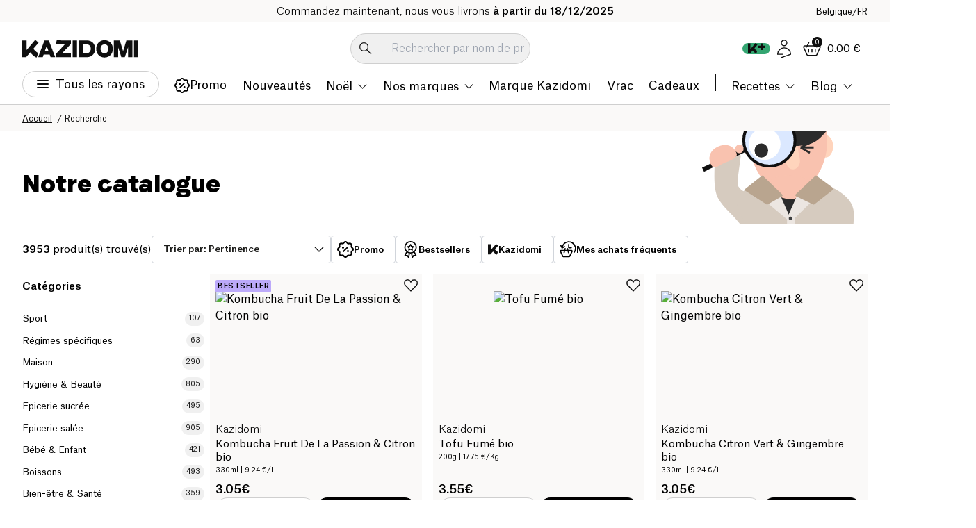

--- FILE ---
content_type: text/css; charset=UTF-8
request_url: https://www.kazidomi.com/_next/static/css/fe81a1edc95b3334.css
body_size: -218
content:
@font-face{font-family:__atlas_669bc2;src:url(/_next/static/media/45059f1b5c829c7f-s.p.woff2) format("woff2");font-display:swap;font-weight:300}@font-face{font-family:__atlas_669bc2;src:url(/_next/static/media/199af577b8f9f5b3-s.p.woff2) format("woff2");font-display:swap;font-weight:400}@font-face{font-family:__atlas_669bc2;src:url(/_next/static/media/2f0bba11bf7c4146-s.p.woff2) format("woff2");font-display:swap;font-weight:500}@font-face{font-family:__atlas_Fallback_669bc2;src:local("Arial");ascent-override:75.82%;descent-override:17.55%;line-gap-override:18.67%;size-adjust:107.10%}.__className_669bc2{font-family:__atlas_669bc2,__atlas_Fallback_669bc2}.__variable_669bc2{--font-atlas:"__atlas_669bc2","__atlas_Fallback_669bc2"}@font-face{font-family:__faro_38552e;src:url(/_next/static/media/073e68e4795633a6-s.p.woff2) format("woff2");font-display:swap;font-weight:600}@font-face{font-family:__faro_Fallback_38552e;src:local("Arial");ascent-override:86.01%;descent-override:21.84%;line-gap-override:0.00%;size-adjust:111.26%}.__className_38552e{font-family:__faro_38552e,__faro_Fallback_38552e;font-weight:600}.__variable_38552e{--font-faro:"__faro_38552e","__faro_Fallback_38552e"}

--- FILE ---
content_type: application/javascript; charset=UTF-8
request_url: https://www.kazidomi.com/_next/static/js/6681.4db4802c.js
body_size: 8303
content:
(self.webpackChunk_N_E=self.webpackChunk_N_E||[]).push([[6681],{42975:function(e,t,n){var r=n(18155)("length");e.exports=r},28226:function(e,t,n){var r=n(42975),a=n(14503),l=n(64264);e.exports=function(e){return a(e)?l(e):r(e)}},64264:function(e){var t="\ud800-\udfff",n="[\\u0300-\\u036f\\ufe20-\\ufe2f\\u20d0-\\u20ff]",r="\ud83c[\udffb-\udfff]",a="[^"+t+"]",l="(?:\ud83c[\udde6-\uddff]){2}",s="[\ud800-\udbff][\udc00-\udfff]",i="(?:"+n+"|"+r+")?",o="[\\ufe0e\\ufe0f]?",c="(?:\\u200d(?:"+[a,l,s].join("|")+")"+o+i+")*",u=RegExp(r+"(?="+r+")|(?:"+[a+n+"?",n,l,s,"["+t+"]"].join("|")+")"+(o+i+c),"g");e.exports=function(e){for(var t=u.lastIndex=0;u.test(e);)++t;return t}},42715:function(e,t,n){var r=n(54506),a=n(25614),l=n(10303);e.exports=function(e){return"string"==typeof e||!a(e)&&l(e)&&"[object String]"==r(e)}},29656:function(e,t,n){var r=n(4578),a=n(81690),l=n(5629),s=n(42715),i=n(28226);e.exports=function(e){if(null==e)return 0;if(l(e))return s(e)?i(e):e.length;var t=a(e);return"[object Map]"==t||"[object Set]"==t?e.size:r(e).length}},98446:function(e,t,n){"use strict";var r=n(57437),a=n(70764),l=n.n(a),s=n(2265),i=n(99376),o=n(42586),c=n(16050),u=n(85854),d=n(28592),p=n(84495),m=n(53720),f=n(48358),x=n(35589),h=n(42746),g=n(48785);t.default=e=>{let t,n,{withSearch:a}=e,{push:v}=(0,i.useRouter)(),b=(0,i.usePathname)(),{width:y}=(0,c.iP)(),j=(0,o.useTranslations)(),w=(0,o.useLocale)(),{fetchCart:N}=(0,p.jD)(e=>({loading:e.loading,cart:e.cart,fetchCart:e.fetchCart})),{stock:S,fetchStock:k}=(0,d.aD)(e=>({stock:e.stock,fetchStock:e.fetchStock}),u.X);return(0,s.useEffect)(()=>{document.body.classList.remove("overflow-hidden"),l()(S)&&k(),N(w)},[]),(0,r.jsx)("header",{className:"checkout-header-root py-spacing-5 bg-white lg:py-spacing-2 border-b-[.5px] border-grey-light ",children:(0,r.jsxs)("div",{className:"container overflow-visible flex items-center justify-center relative sm:flex-wrap sm:gap-spacing-2",children:[(t=j("links.back-to-cart"),n=m.ZP.commande(w),[m.ZP.commande(w),m.ZP.take_membership(w)].includes(b)?(t=j("links.back-to-shop"),n=m.ZP.catalogue(w)):b===m.ZP.membership_offboarding(w)&&(t=j("links.back-to-account"),n=m.ZP.my_account(w)),(0,r.jsx)(f.xE,{classes:"sm:absolute sm:left-[20px] sm:top-spacing-05",label:y>768?t:"",action:()=>v(n)})),(0,r.jsx)("div",{className:"logo mx-auto",children:(0,r.jsx)(x.Z,{href:m.ZP.home(w),title:"buttons.shop-now",children:(0,r.jsx)("img",{src:(0,h.nn)("/icons/logo.svg","mxw_130"),alt:"Kazidomi",width:130,height:20,loading:"eager"})})}),a?(0,r.jsx)(g.Z,{}):null]})})}},76889:function(e,t,n){"use strict";var r=n(57437),a=n(2265),l=n(16050),s=n(84495),i=n(28592),o=n(32581),c=n(27648),u=n(21493),d=n(3126);t.default=()=>{let{color:e,message:t,linkMessage:n,messageForMember:p,linkMessageForMember:m,deliveryDate:f}=(0,u.useGlobalStore)(e=>e.headerMessages),x=(0,i.GV)(e=>e.loading),h=(0,a.useRef)(null),g=(0,a.useRef)(null),{width:v}=(0,l.iP)(),{isMember:b}=(0,s.aF)(),y=b()?p:t,j=b()?m:n,w=()=>h.current.scrollWidth<g.current.scrollWidth,N=()=>{if(w()){let e=g.current.clientWidth-h.current.clientWidth;g.current.style.setProperty("--scrollWidth","".concat(e,"px")),g.current.parentNode.classList.add("scrolling")}else g.current.parentNode.classList.remove("scrolling")};return(0,a.useEffect)(()=>{h.current&&g.current&&N()},[v,x]),(0,r.jsx)("div",{style:{backgroundColor:e||"#FAF9F8"},children:(0,r.jsxs)("div",{className:"container min-md:overflow-visible max-w-[1800px] min-md:grid grid-cols-[1fr_4fr_1fr] gap-2",children:[(0,r.jsx)("div",{}),(0,r.jsx)("div",{className:"min-md:overflow-hidden",ref:h,children:(0,r.jsx)(c.default,{href:j,title:y,className:"announcement block relative hover:underline ",children:(0,r.jsx)("div",{className:"announcement__wrapper w-full flex items-center justify-center h-spacing-4",children:(0,r.jsx)("span",{className:"announcement__text text-[14px] leading-none whitespace-nowrap",ref:g,children:f?(0,r.jsx)(o.PP,{}):y})})})}),(0,r.jsx)("div",{className:"hidden min-md:flex justify-end items-center",children:(0,r.jsx)(d.default,{posX:"left"})})]})})}},91803:function(e,t,n){"use strict";n.d(t,{default:function(){return s}});var r=n(57437);n(2265);var a=n(35021),l=n(70303).default,s=e=>{let{categories:t,megamenu:n,banners:s}=e;return(0,r.jsx)("div",{className:"flex-1 relative header:hidden",children:(0,r.jsx)("div",{className:"bg-grey-taupe pt-4 relative transition duration-300",children:(0,r.jsxs)("div",{className:"max-w-[1800px] mx-auto px-8",children:[(0,r.jsx)(a.ZP,{}),(0,r.jsx)(l,{categories:t,banners:s,megamenu:n})]})})})}},87049:function(e,t,n){"use strict";n.d(t,{default:function(){return g}});var r=n(57437);n(2265);var a=n(47867),l=n(40050),s=n(3126),i=n(35589),o=n(42586),c=n(16050),u=n(82929),d=n(84495),p=n(93136),m=n(53720),f=n(42746),x=n(21493),h=e=>{let{}=e,t=(0,x.useGlobalStore)(e=>e.categories),n=(0,x.useGlobalStore)(e=>e.megamenu),h=(0,x.useGlobalStore)(e=>e.categories),g=(0,x.useGlobalStore)(e=>e.customMegaMenuLinks),v=(0,o.useTranslations)(),{width:b}=(0,c.iP)(),{isGuest:y}=(0,d.aF)(),j=(0,o.useLocale)();return(0,r.jsx)("div",{className:"bg-white hidden header:block",children:(0,r.jsxs)("div",{className:"container overflow-visible flex py-[12px] justify-between gap-spacing-1 product-page:flex-wrap",children:[(0,r.jsxs)("div",{className:"flex items-center gap-spacing-2 w-auto xs:gap-spacing-1",children:[(0,r.jsx)(u.TK,{megamenu:n,categories:t,banners:h,links:g}),(0,r.jsx)("div",{className:"flex items-center flex-shrink-0 mr-spacing-1",children:(0,r.jsx)(i.Z,{href:y()?m.ZP.home(j):m.ZP.shopping(j),title:v("nav.homepage"),children:(0,r.jsx)("img",{src:(0,f.nn)("/icons/logo.svg","mxw_88"),alt:"Kazidomi",width:88,height:13,className:"w-[88px]",loading:"eager"})})})]}),(0,r.jsx)("div",{className:"product-page:order-3 w-full max-w-full min-product-page:max-w-[480px] min-product-page:flex-1 product-page:shrink-0",children:(0,r.jsx)(MobileSearchBar,{})}),(0,r.jsxs)("div",{className:"justify-end flex items-center gap-spacing-2 xs:gap-spacing-1",children:[(0,r.jsx)(s.default,{posX:"center",posY:"bottom"}),y()?null:(0,r.jsx)(p.Z,{}),(0,r.jsx)(l.Z,{}),(0,r.jsx)(a.Z,{})]})]})})},g=e=>{let{categories:t,megamenu:n,banners:a}=e;return(0,r.jsx)(h,{banners:a,megamenu:n,categories:t})}},70303:function(e,t,n){"use strict";let r;n.d(t,{default:function(){return w}});var a=n(57437),l=n(2265),s=n(16050);let i=(0,l.forwardRef)((e,t)=>{let{children:n}=e;return(0,a.jsx)("div",{ref:t,className:"w-full left-0 max-w-[1800px] bg-white shadow-xl flex absolute top-full overflow-hidden max-h-[calc(100vh-160px)] z-10",children:n})});i.displayName="MegaMenu";var o=n(42746);let c=e=>{let{id:t,title:n,onClick:r,isOpen:l}=e;return(0,a.jsxs)("button",{id:t,onClick:r,className:"flex items-center border-b-3 h-full pb-3.25 relative transition duration-200 hover:underline text-body-17 ".concat(l?"border-charcoal":"border-transparent"),children:[(0,a.jsx)("span",{children:n}),l?(0,a.jsx)("img",{className:"ml-2",src:(0,o.nn)("/icons/arrow-up-dropdown.svg","mxw_13"),alt:"Open",width:13,height:7,loading:"lazy"}):(0,a.jsx)("img",{className:"ml-2",src:(0,o.nn)("/icons/arrow-down-dropdown.svg","mxw_13"),alt:"Open",width:13,height:7,loading:"lazy"})]})};c.displayName="DropdownLink";var u=n(70764),d=n.n(u),p=n(26646),m=n(35589),f=n(42586);let x=e=>{switch(e){case 1:return"left-[25%] w-[calc(25%+30px)]";case 2:return"left-full w-[calc(200%-88px)]";default:return}},h=e=>{let{links:t,width:n,activeCategory:l,handleHover:s,category:i}=e,{categories:o,title:c,level:u,path:d,id:p}=i,g=(0,f.useTranslations)();return(0,a.jsxs)("div",{className:"top-0 h-[100%] pl-[30px] absolute ".concat(x(u)," ").concat(l&&l.includes(p)?"block":"hidden"),children:[(0,a.jsx)("span",{className:"font-medium text-body-15 mb-[20px] block",children:c}),(0,a.jsxs)("ul",{className:"max-h-[calc(100%-80px)] pr-[10px] grid overflow-y-auto",children:[o.filter(e=>e.hasProducts).map(e=>{let i="".concat(e.title," ").concat(e.bio?g("product.bio"):"");return(0,a.jsxs)("li",{children:[(0,a.jsx)(m.Z,{onMouseOver:()=>s(e.id,e.level),onMouseOut:()=>clearTimeout(r),className:"rounded-[8px] inline-flex p-[10px] w-full ease-in duration-300 hover:bg-grey-taupe text-body-17 ".concat(l.includes(e.id)&&"bg-grey-taupe"),href:e.path,title:i,children:i}),e.hasOwnProperty("categories")&&e.level<3&&(0,a.jsx)(h,{links:t,width:n,handleHover:s,activeCategory:l,category:e})]},e.title)}),t.filter(e=>e.category_id===i.id).map(e=>(0,a.jsx)("li",{children:(0,a.jsx)(m.Z,{onMouseOver:()=>s(0,0),href:e.link,className:"rounded-[8px] gap-[12px] items-center inline-flex p-[10px] w-full ease-in duration-300 hover:bg-grey-taupe",title:e.title,children:(0,a.jsx)("span",{className:"text-body-17",children:e.title})})},"category-mm-links-"+e.id))]}),(0,a.jsx)("div",{className:"mt-[20px] pr-spacing-4 pl-[10px]",children:(0,a.jsx)(m.Z,{href:d,className:"tertiary-btn",children:g("mega-menu.view-all-products")})})]})},g=e=>{let{categories:t,isOpen:n,banners:s,links:i,activeCategory:o,setActiveCategory:c,closeMenu:u}=e,x=(0,f.useTranslations)(),g=0===o.length?2388:o[0],v=(e,t)=>{if(!e){c([]);return}if(!o.includes(e)){if(1===t)c([e]);else if(2===t){let t=[...o];t.length=1,c([...t,e])}}},b=(e,t)=>{o.length>0?r=setTimeout(()=>{v(e,t)},500):v(e,t)},y=(0,l.useMemo)(()=>s.filter(e=>{var t;return g===Number(null===(t=e.category)||void 0===t?void 0:t.idSymfony)})[0],[s,g]),j=(0,l.useMemo)(()=>i.filter(e=>null===e.category_id),[i]);return(0,a.jsxs)("div",{className:"browse-shop ".concat(n?"flex":"hidden"," w-full"),children:[(0,a.jsx)("div",{className:"py-spacing-5 px-spacing-5 pr-0 w-[73%]",children:(0,a.jsx)("div",{className:"h-[100%] relative",children:(0,a.jsxs)("div",{className:"w-[25%] h-[100%]",children:[(0,a.jsx)("span",{className:"font-medium text-body-15 mb-[20px] block",children:x("nav.browse_shop")}),(0,a.jsxs)("ul",{className:"max-h-[calc(100%-38px)] pr-[10px] grid overflow-y-auto",children:[t.map(e=>{let t="".concat(e.title," ").concat(e.bio?x("product.bio"):"");return(0,a.jsxs)("li",{children:[(0,a.jsx)(m.Z,{onMouseOver:()=>b(e.id,e.level),onMouseOut:()=>clearTimeout(r),className:"rounded-[8px] gap-[12px] items-center inline-flex p-[10px] w-full ease-in duration-300 hover:bg-grey-taupe ".concat(o.includes(e.id)&&"bg-grey-taupe"),href:e.path,title:t,children:(0,a.jsx)("span",{className:"text-body-17",children:t})}),e.hasOwnProperty("categories")&&(0,a.jsx)(h,{handleHover:b,links:i,activeCategory:o,category:e})]},"category-mm-"+e.title)}),j.map(e=>(0,a.jsx)("li",{children:(0,a.jsx)(m.Z,{onMouseOver:()=>b(),href:e.link,className:"rounded-[8px] gap-[12px] items-center inline-flex p-[10px] w-full ease-in duration-300 hover:bg-grey-taupe",title:e.title,children:(0,a.jsx)("span",{className:"text-body-17",children:e.title})})},"category-mm-links-"+e.id))]})]})})}),(0,a.jsx)("div",{className:"w-[27%] py-spacing-5 px-spacing-4 bg-grey7",children:(0,a.jsx)("div",{className:"h-full",children:d()(y)?null:(0,a.jsxs)(a.Fragment,{children:[(0,a.jsx)("span",{className:"font-medium text-body-15",children:x("nav.highlight")}),(0,a.jsx)("div",{className:"flex-col spacing-[30px] mt-spacing-4 h-full max-h-[calc(100%-50px)] gap-spacing-4 overflow-y-auto flex",children:y.banners.map(e=>(0,a.jsx)(p.Z,{image:e.image,text:e.text,url:e.link,classes:"flex h-[70%]"},e.text))})]})})})]})};g.displayName="BrowseShopContent";var v=e=>{let{data:t,isOpen:n}=e,{label:r,links:l,banners:s}=t;return(0,a.jsxs)("div",{style:{display:n?"flex":"none"},className:"w-full",children:[(0,a.jsx)("div",{className:"py-spacing-5 px-spacing-5 w-[30%]",children:(0,a.jsx)("div",{className:"wrapper",children:(0,a.jsxs)("div",{className:"h-[100%]",children:[(0,a.jsx)("span",{className:"font-medium text-body-15 mb-[20px] block",children:r}),(0,a.jsx)("ul",{className:"max-h-[calc(100%-38px)] pr-[10px] grid overflow-y-auto",children:null==l?void 0:l.map((e,t)=>{if(d()(e)||!e.label)return null;let n=e.label&&"string"==typeof(null==e?void 0:e.label)?null==e?void 0:e.label:e.label.data.attributes.title;return(0,a.jsx)("li",{children:(0,a.jsx)(m.Z,{className:"block rounded-lg py-[10px] text-body-17 arrow-hover after:right-[10px] ".concat((null==e?void 0:e.highlight)?"underline":""),href:e.url,title:n,children:n})},"megamenu-content-".concat(e.title,"-").concat(t))})})]})})}),(0,a.jsx)("div",{className:"w-[70%] p-spacing-5 bg-grey7",children:(0,a.jsxs)("div",{children:[(0,a.jsx)("span",{className:"font-medium text-body-15",children:null==s?void 0:s.header}),(0,a.jsx)("ul",{className:"mt-spacing-4 grid gap-spacing-4 grid-cols-3",children:s&&!d()(s.banners)&&s.banners.map((e,t)=>(0,a.jsx)("li",{children:(0,a.jsx)(p.Z,{text:e.text,image:e.image,url:e.link.url})},"megamenu-banners-".concat(t,"-").concat(e.text)))})]})})]})},b=n(99376),y=n(21493);let j={NONE:"NONE",BROWSE_SHOP:"BROWSE_SHOP",RECIPES:"RECIPES",BLOG:"BLOG"};var w=e=>{let{}=e,t=(0,y.useGlobalStore)(e=>e.categories),n=(0,y.useGlobalStore)(e=>e.megamenu),r=(0,y.useGlobalStore)(e=>e.banners),u=(0,y.useGlobalStore)(e=>e.customMegaMenuLinks),p=(0,f.useTranslations)(),x=(0,l.useRef)(null),[h,w]=l.useState(j.NONE),[N,S]=(0,l.useState)([]),k="bg-charcoal rounded-full block h-0.5 w-[17px]",P=(0,b.usePathname)(),I=(0,l.useMemo)(()=>{var e;return(null==n?void 0:null===(e=n["menu-header-left"])||void 0===e?void 0:e.filter(e=>"section"===e.type))||[]},[n]),R=(0,l.useCallback)((e,t,n,r)=>"section"===e.type?(0,a.jsx)("li",{children:(0,a.jsx)(c,{id:e.label,isOpen:r===e.label,title:e.label,onClick:()=>n(e.label)})},"".concat(t,"-").concat(e.label,"-main-nav")):e.highlight?(0,a.jsx)("li",{children:(0,a.jsxs)(m.Z,{href:e.url,title:e.label,className:"text-body-17 flex gap-spacing-1 hover:underline",children:[(0,a.jsx)("img",{src:(0,o.nn)("/icons/discount.svg","mxw_20"),width:22,height:20,loading:"eager",alt:"offer"}),e.label]})},"main-nav-".concat(e.label,"-highlight")):(0,a.jsx)("li",{children:(0,a.jsx)(m.Z,{href:e.url,className:"text-body-17 hover:underline",title:e.label,children:e.label})},"".concat(e.url,"-").concat(e.label,"-main-nav-link")),[]),E=e=>{w(t=>t===e?j.NONE:e)},O=(0,l.useCallback)(()=>{w(j.NONE)},[]),M=(0,l.useCallback)(e=>{!x.current||x.current.contains(e.target)||O()},[O]);(0,s.t$)(x,M);let T=()=>{S([]),E(j.BROWSE_SHOP)};return(0,l.useEffect)(()=>{w(j.NONE)},[P]),(0,a.jsx)("div",{className:"pt-5 hidden min-header:block",children:(0,a.jsxs)("nav",{className:"block relative",children:[(0,a.jsxs)("ul",{className:"flex justify-between relative",children:[(0,a.jsx)("li",{children:(0,a.jsxs)("button",{id:j.BROWSE_SHOP,className:"flex relative bg-white rounded-full h-[38px] hover:underline leading-none px-5 transform -translate-y-2.5 transition duration-300 border border-grey-light items-center text-body-17",onClick:T,onKeyDown:e=>{("Enter"===e.key||" "===e.key)&&(e.preventDefault(),T())},"aria-expanded":h===j.BROWSE_SHOP,"aria-label":p("nav.browse_shop"),children:[(0,a.jsxs)("div",{className:"flex flex-col h-3 justify-between mr-2.5",children:[(0,a.jsx)("div",{className:"".concat(k," ").concat(h===j.BROWSE_SHOP&&"burgerMenuA-animation")}),(0,a.jsx)("div",{className:"".concat(k," ").concat(h===j.BROWSE_SHOP&&"hidden")}),(0,a.jsx)("div",{className:"".concat(k," ").concat(h===j.BROWSE_SHOP&&"burgerMenuB-animation")})]}),(0,a.jsx)("span",{children:p("nav.browse_shop")})]})}),!d()(n["menu-header-left"])&&n["menu-header-left"].map((e,t)=>R(e,t,E,h)),(0,a.jsx)("li",{className:"bg-charcoal block h-6 transform -translate-y-1.25 w-px"}),!d()(n["menu-header-right"])&&n["menu-header-right"][0]?(0,a.jsx)("li",{children:(0,a.jsx)(c,{id:j.RECIPES,isOpen:h===j.RECIPES,title:p("nav.recipe"),onClick:()=>E(j.RECIPES),onKeyDown:e=>{("Enter"===e.key||" "===e.key)&&(e.preventDefault(),E(j.RECIPES))},"aria-expanded":h===j.RECIPES})}):null,n["menu-header-right"][1]?(0,a.jsx)("li",{children:(0,a.jsx)(c,{id:j.BLOG,isOpen:h===j.BLOG,title:p("nav.blog"),onClick:()=>E(j.BLOG),onKeyDown:e=>{("Enter"===e.key||" "===e.key)&&(e.preventDefault(),E(j.BLOG))},"aria-expanded":h===j.BLOG})}):null,(0,a.jsx)("li",{})]}),(0,a.jsx)(a.Fragment,{children:(0,a.jsxs)(i,{ref:x,children:[(0,a.jsx)(g,{categories:t,activeCategory:N,setActiveCategory:S,banners:r,links:u,isOpen:h===j.BROWSE_SHOP,closeMenu:O}),I&&I.map(e=>(0,a.jsx)(v,{data:e,isOpen:h===e.label},e.label)),n["menu-header-right"][0]?(0,a.jsx)(v,{data:n["menu-header-right"][0],isOpen:h===j.RECIPES}):null,n["menu-header-right"][1]?(0,a.jsx)(v,{data:n["menu-header-right"][1],isOpen:h===j.BLOG}):null]})})]})})}},21886:function(e,t,n){"use strict";let r,a;n.d(t,{p:function(){return R}});var l,s=n(2265),i=n(24536),o=n(27847),c=n(93689),u=n(17684),d=n(37388),p=n(47634),m=n(37863),f=n(80004),x=n(40293),h=n(13323);let g=null!=(l=s.startTransition)?l:function(e){e()};var v=((r=v||{})[r.Open=0]="Open",r[r.Closed=1]="Closed",r),b=((a=b||{})[a.ToggleDisclosure=0]="ToggleDisclosure",a[a.CloseDisclosure=1]="CloseDisclosure",a[a.SetButtonId=2]="SetButtonId",a[a.SetPanelId=3]="SetPanelId",a[a.LinkPanel=4]="LinkPanel",a[a.UnlinkPanel=5]="UnlinkPanel",a);let y={0:e=>({...e,disclosureState:(0,i.E)(e.disclosureState,{0:1,1:0})}),1:e=>1===e.disclosureState?e:{...e,disclosureState:1},4:e=>!0===e.linkedPanel?e:{...e,linkedPanel:!0},5:e=>!1===e.linkedPanel?e:{...e,linkedPanel:!1},2:(e,t)=>e.buttonId===t.buttonId?e:{...e,buttonId:t.buttonId},3:(e,t)=>e.panelId===t.panelId?e:{...e,panelId:t.panelId}},j=(0,s.createContext)(null);function w(e){let t=(0,s.useContext)(j);if(null===t){let t=Error("<".concat(e," /> is missing a parent <Disclosure /> component."));throw Error.captureStackTrace&&Error.captureStackTrace(t,w),t}return t}j.displayName="DisclosureContext";let N=(0,s.createContext)(null);N.displayName="DisclosureAPIContext";let S=(0,s.createContext)(null);function k(e,t){return(0,i.E)(t.type,y,e,t)}S.displayName="DisclosurePanelContext";let P=s.Fragment,I=o.AN.RenderStrategy|o.AN.Static,R=Object.assign((0,o.yV)(function(e,t){let{defaultOpen:n=!1,...r}=e,a=(0,s.useRef)(null),l=(0,c.T)(t,(0,c.h)(e=>{a.current=e},void 0===e.as||e.as===s.Fragment)),u=(0,s.useRef)(null),d=(0,s.useRef)(null),p=(0,s.useReducer)(k,{disclosureState:n?0:1,linkedPanel:!1,buttonRef:d,panelRef:u,buttonId:null,panelId:null}),[{disclosureState:f,buttonId:g},v]=p,b=(0,h.z)(e=>{v({type:1});let t=(0,x.r)(a);if(!t||!g)return;let n=e?e instanceof HTMLElement?e:e.current instanceof HTMLElement?e.current:t.getElementById(g):t.getElementById(g);null==n||n.focus()}),y=(0,s.useMemo)(()=>({close:b}),[b]),w=(0,s.useMemo)(()=>({open:0===f,close:b}),[f,b]);return s.createElement(j.Provider,{value:p},s.createElement(N.Provider,{value:y},s.createElement(m.up,{value:(0,i.E)(f,{0:m.ZM.Open,1:m.ZM.Closed})},(0,o.sY)({ourProps:{ref:l},theirProps:r,slot:w,defaultTag:P,name:"Disclosure"}))))}),{Button:(0,o.yV)(function(e,t){let n=(0,u.M)(),{id:r="headlessui-disclosure-button-".concat(n),...a}=e,[l,i]=w("Disclosure.Button"),m=(0,s.useContext)(S),x=null!==m&&m===l.panelId,g=(0,s.useRef)(null),v=(0,c.T)(g,t,x?null:l.buttonRef);(0,s.useEffect)(()=>{if(!x)return i({type:2,buttonId:r}),()=>{i({type:2,buttonId:null})}},[r,i,x]);let b=(0,h.z)(e=>{var t;if(x){if(1===l.disclosureState)return;switch(e.key){case d.R.Space:case d.R.Enter:e.preventDefault(),e.stopPropagation(),i({type:0}),null==(t=l.buttonRef.current)||t.focus()}}else switch(e.key){case d.R.Space:case d.R.Enter:e.preventDefault(),e.stopPropagation(),i({type:0})}}),y=(0,h.z)(e=>{e.key===d.R.Space&&e.preventDefault()}),j=(0,h.z)(t=>{var n;(0,p.P)(t.currentTarget)||e.disabled||(x?(i({type:0}),null==(n=l.buttonRef.current)||n.focus()):i({type:0}))}),N=(0,s.useMemo)(()=>({open:0===l.disclosureState}),[l]),k=(0,f.f)(e,g),P=x?{ref:v,type:k,onKeyDown:b,onClick:j}:{ref:v,id:r,type:k,"aria-expanded":0===l.disclosureState,"aria-controls":l.linkedPanel?l.panelId:void 0,onKeyDown:b,onKeyUp:y,onClick:j};return(0,o.sY)({ourProps:P,theirProps:a,slot:N,defaultTag:"button",name:"Disclosure.Button"})}),Panel:(0,o.yV)(function(e,t){let n=(0,u.M)(),{id:r="headlessui-disclosure-panel-".concat(n),...a}=e,[l,i]=w("Disclosure.Panel"),{close:d}=function e(t){let n=(0,s.useContext)(N);if(null===n){let n=Error("<".concat(t," /> is missing a parent <Disclosure /> component."));throw Error.captureStackTrace&&Error.captureStackTrace(n,e),n}return n}("Disclosure.Panel"),p=(0,c.T)(t,l.panelRef,e=>{g(()=>i({type:e?4:5}))});(0,s.useEffect)(()=>(i({type:3,panelId:r}),()=>{i({type:3,panelId:null})}),[r,i]);let f=(0,m.oJ)(),x=null!==f?(f&m.ZM.Open)===m.ZM.Open:0===l.disclosureState,h=(0,s.useMemo)(()=>({open:0===l.disclosureState,close:d}),[l,d]);return s.createElement(S.Provider,{value:l.panelId},(0,o.sY)({ourProps:{ref:p,id:r},theirProps:a,slot:h,defaultTag:"div",features:I,visible:x,name:"Disclosure.Panel"}))})})},57699:function(e,t,n){"use strict";let r,a,l;n.d(t,{v:function(){return B}});var s=n(2265),i=n(24536),o=n(27847),c=n(16015),u=n(90945),d=n(64518),p=n(93689),m=n(17684),f=n(37388),x=n(34778),h=n(47634),g=n(37105),v=n(32539),b=n(40293),y=n(37863),j=n(80004),w=n(40048),N=n(13323),S=n(15518),k=n(4301),P=((r=P||{})[r.Open=0]="Open",r[r.Closed=1]="Closed",r),I=((a=I||{})[a.Pointer=0]="Pointer",a[a.Other=1]="Other",a),R=((l=R||{})[l.OpenMenu=0]="OpenMenu",l[l.CloseMenu=1]="CloseMenu",l[l.GoToItem=2]="GoToItem",l[l.Search=3]="Search",l[l.ClearSearch=4]="ClearSearch",l[l.RegisterItem=5]="RegisterItem",l[l.UnregisterItem=6]="UnregisterItem",l);function E(e){let t=arguments.length>1&&void 0!==arguments[1]?arguments[1]:e=>e,n=null!==e.activeItemIndex?e.items[e.activeItemIndex]:null,r=(0,g.z2)(t(e.items.slice()),e=>e.dataRef.current.domRef.current),a=n?r.indexOf(n):null;return -1===a&&(a=null),{items:r,activeItemIndex:a}}let O={1:e=>1===e.menuState?e:{...e,activeItemIndex:null,menuState:1},0:e=>0===e.menuState?e:{...e,__demoMode:!1,menuState:0},2:(e,t)=>{var n;let r=E(e),a=(0,x.d)(t,{resolveItems:()=>r.items,resolveActiveIndex:()=>r.activeItemIndex,resolveId:e=>e.id,resolveDisabled:e=>e.dataRef.current.disabled});return{...e,...r,searchQuery:"",activeItemIndex:a,activationTrigger:null!=(n=t.trigger)?n:1}},3:(e,t)=>{let n=""!==e.searchQuery?0:1,r=e.searchQuery+t.value.toLowerCase(),a=(null!==e.activeItemIndex?e.items.slice(e.activeItemIndex+n).concat(e.items.slice(0,e.activeItemIndex+n)):e.items).find(e=>{var t;return(null==(t=e.dataRef.current.textValue)?void 0:t.startsWith(r))&&!e.dataRef.current.disabled}),l=a?e.items.indexOf(a):-1;return -1===l||l===e.activeItemIndex?{...e,searchQuery:r}:{...e,searchQuery:r,activeItemIndex:l,activationTrigger:1}},4:e=>""===e.searchQuery?e:{...e,searchQuery:"",searchActiveItemIndex:null},5:(e,t)=>{let n=E(e,e=>[...e,{id:t.id,dataRef:t.dataRef}]);return{...e,...n}},6:(e,t)=>{let n=E(e,e=>{let n=e.findIndex(e=>e.id===t.id);return -1!==n&&e.splice(n,1),e});return{...e,...n,activationTrigger:1}}},M=(0,s.createContext)(null);function T(e){let t=(0,s.useContext)(M);if(null===t){let t=Error("<".concat(e," /> is missing a parent <Menu /> component."));throw Error.captureStackTrace&&Error.captureStackTrace(t,T),t}return t}function C(e,t){return(0,i.E)(t.type,O,e,t)}M.displayName="MenuContext";let D=s.Fragment,_=o.AN.RenderStrategy|o.AN.Static,Z=s.Fragment,B=Object.assign((0,o.yV)(function(e,t){let{__demoMode:n=!1,...r}=e,a=(0,s.useReducer)(C,{__demoMode:n,menuState:n?0:1,buttonRef:(0,s.createRef)(),itemsRef:(0,s.createRef)(),items:[],searchQuery:"",activeItemIndex:null,activationTrigger:1}),[{menuState:l,itemsRef:c,buttonRef:u},d]=a,m=(0,p.T)(t);(0,v.O)([u,c],(e,t)=>{var n;d({type:1}),(0,g.sP)(t,g.tJ.Loose)||(e.preventDefault(),null==(n=u.current)||n.focus())},0===l);let f=(0,N.z)(()=>{d({type:1})}),x=(0,s.useMemo)(()=>({open:0===l,close:f}),[l,f]);return s.createElement(M.Provider,{value:a},s.createElement(y.up,{value:(0,i.E)(l,{0:y.ZM.Open,1:y.ZM.Closed})},(0,o.sY)({ourProps:{ref:m},theirProps:r,slot:x,defaultTag:D,name:"Menu"})))}),{Button:(0,o.yV)(function(e,t){var n;let r=(0,m.M)(),{id:a="headlessui-menu-button-".concat(r),...l}=e,[i,c]=T("Menu.Button"),d=(0,p.T)(i.buttonRef,t),g=(0,u.G)(),v=(0,N.z)(e=>{switch(e.key){case f.R.Space:case f.R.Enter:case f.R.ArrowDown:e.preventDefault(),e.stopPropagation(),c({type:0}),g.nextFrame(()=>c({type:2,focus:x.T.First}));break;case f.R.ArrowUp:e.preventDefault(),e.stopPropagation(),c({type:0}),g.nextFrame(()=>c({type:2,focus:x.T.Last}))}}),b=(0,N.z)(e=>{e.key===f.R.Space&&e.preventDefault()}),y=(0,N.z)(t=>{if((0,h.P)(t.currentTarget))return t.preventDefault();e.disabled||(0===i.menuState?(c({type:1}),g.nextFrame(()=>{var e;return null==(e=i.buttonRef.current)?void 0:e.focus({preventScroll:!0})})):(t.preventDefault(),c({type:0})))}),w=(0,s.useMemo)(()=>({open:0===i.menuState}),[i]),S={ref:d,id:a,type:(0,j.f)(e,i.buttonRef),"aria-haspopup":"menu","aria-controls":null==(n=i.itemsRef.current)?void 0:n.id,"aria-expanded":0===i.menuState,onKeyDown:v,onKeyUp:b,onClick:y};return(0,o.sY)({ourProps:S,theirProps:l,slot:w,defaultTag:"button",name:"Menu.Button"})}),Items:(0,o.yV)(function(e,t){var n,r;let a=(0,m.M)(),{id:l="headlessui-menu-items-".concat(a),...i}=e,[h,v]=T("Menu.Items"),j=(0,p.T)(h.itemsRef,t),S=(0,w.i)(h.itemsRef),k=(0,u.G)(),P=(0,y.oJ)(),I=null!==P?(P&y.ZM.Open)===y.ZM.Open:0===h.menuState;(0,s.useEffect)(()=>{let e=h.itemsRef.current;e&&0===h.menuState&&e!==(null==S?void 0:S.activeElement)&&e.focus({preventScroll:!0})},[h.menuState,h.itemsRef,S]),function(e){let{container:t,accept:n,walk:r,enabled:a=!0}=e,l=(0,s.useRef)(n),i=(0,s.useRef)(r);(0,s.useEffect)(()=>{l.current=n,i.current=r},[n,r]),(0,d.e)(()=>{if(!t||!a)return;let e=(0,b.r)(t);if(!e)return;let n=l.current,r=i.current,s=Object.assign(e=>n(e),{acceptNode:n}),o=e.createTreeWalker(t,NodeFilter.SHOW_ELEMENT,s,!1);for(;o.nextNode();)r(o.currentNode)},[t,a,l,i])}({container:h.itemsRef.current,enabled:0===h.menuState,accept:e=>"menuitem"===e.getAttribute("role")?NodeFilter.FILTER_REJECT:e.hasAttribute("role")?NodeFilter.FILTER_SKIP:NodeFilter.FILTER_ACCEPT,walk(e){e.setAttribute("role","none")}});let R=(0,N.z)(e=>{var t,n;switch(k.dispose(),e.key){case f.R.Space:if(""!==h.searchQuery)return e.preventDefault(),e.stopPropagation(),v({type:3,value:e.key});case f.R.Enter:if(e.preventDefault(),e.stopPropagation(),v({type:1}),null!==h.activeItemIndex){let{dataRef:e}=h.items[h.activeItemIndex];null==(n=null==(t=e.current)?void 0:t.domRef.current)||n.click()}(0,g.wI)(h.buttonRef.current);break;case f.R.ArrowDown:return e.preventDefault(),e.stopPropagation(),v({type:2,focus:x.T.Next});case f.R.ArrowUp:return e.preventDefault(),e.stopPropagation(),v({type:2,focus:x.T.Previous});case f.R.Home:case f.R.PageUp:return e.preventDefault(),e.stopPropagation(),v({type:2,focus:x.T.First});case f.R.End:case f.R.PageDown:return e.preventDefault(),e.stopPropagation(),v({type:2,focus:x.T.Last});case f.R.Escape:e.preventDefault(),e.stopPropagation(),v({type:1}),(0,c.k)().nextFrame(()=>{var e;return null==(e=h.buttonRef.current)?void 0:e.focus({preventScroll:!0})});break;case f.R.Tab:e.preventDefault(),e.stopPropagation(),v({type:1}),(0,c.k)().nextFrame(()=>{(0,g.EO)(h.buttonRef.current,e.shiftKey?g.TO.Previous:g.TO.Next)});break;default:1===e.key.length&&(v({type:3,value:e.key}),k.setTimeout(()=>v({type:4}),350))}}),E=(0,N.z)(e=>{e.key===f.R.Space&&e.preventDefault()}),O=(0,s.useMemo)(()=>({open:0===h.menuState}),[h]),M={"aria-activedescendant":null===h.activeItemIndex||null==(n=h.items[h.activeItemIndex])?void 0:n.id,"aria-labelledby":null==(r=h.buttonRef.current)?void 0:r.id,id:l,onKeyDown:R,onKeyUp:E,role:"menu",tabIndex:0,ref:j};return(0,o.sY)({ourProps:M,theirProps:i,slot:O,defaultTag:"div",features:_,visible:I,name:"Menu.Items"})}),Item:(0,o.yV)(function(e,t){let n=(0,m.M)(),{id:r="headlessui-menu-item-".concat(n),disabled:a=!1,...l}=e,[i,u]=T("Menu.Item"),f=null!==i.activeItemIndex&&i.items[i.activeItemIndex].id===r,h=(0,s.useRef)(null),v=(0,p.T)(t,h);(0,d.e)(()=>{if(i.__demoMode||0!==i.menuState||!f||0===i.activationTrigger)return;let e=(0,c.k)();return e.requestAnimationFrame(()=>{var e,t;null==(t=null==(e=h.current)?void 0:e.scrollIntoView)||t.call(e,{block:"nearest"})}),e.dispose},[i.__demoMode,h,f,i.menuState,i.activationTrigger,i.activeItemIndex]);let b=(0,k.x)(h),y=(0,s.useRef)({disabled:a,domRef:h,get textValue(){return b()}});(0,d.e)(()=>{y.current.disabled=a},[y,a]),(0,d.e)(()=>(u({type:5,id:r,dataRef:y}),()=>u({type:6,id:r})),[y,r]);let j=(0,N.z)(()=>{u({type:1})}),w=(0,N.z)(e=>{if(a)return e.preventDefault();u({type:1}),(0,g.wI)(i.buttonRef.current)}),P=(0,N.z)(()=>{if(a)return u({type:2,focus:x.T.Nothing});u({type:2,focus:x.T.Specific,id:r})}),I=(0,S.g)(),R=(0,N.z)(e=>I.update(e)),E=(0,N.z)(e=>{I.wasMoved(e)&&(a||f||u({type:2,focus:x.T.Specific,id:r,trigger:0}))}),O=(0,N.z)(e=>{I.wasMoved(e)&&(a||f&&u({type:2,focus:x.T.Nothing}))}),M=(0,s.useMemo)(()=>({active:f,disabled:a,close:j}),[f,a,j]);return(0,o.sY)({ourProps:{id:r,ref:v,role:"menuitem",tabIndex:!0===a?void 0:-1,"aria-disabled":!0===a||void 0,disabled:void 0,onClick:w,onFocus:P,onPointerEnter:R,onMouseEnter:R,onPointerMove:E,onMouseMove:E,onPointerLeave:O,onMouseLeave:O},theirProps:l,slot:M,defaultTag:Z,name:"Menu.Item"})})})}}]);

--- FILE ---
content_type: application/javascript; charset=UTF-8
request_url: https://www.kazidomi.com/_next/static/js/105.26112b4c.js
body_size: 16693
content:
"use strict";(self.webpackChunk_N_E=self.webpackChunk_N_E||[]).push([[105],{57622:function(e,t,n){var s=n(57437);n(2265);var a=n(27648),i=n(42746),l=n(42586),c=n(48358);t.default=e=>{let{data:t}=e,n=(0,l.useTranslations)();return(0,s.jsxs)("div",{className:"rounded-lg bg-tint-24 p-spacing-2 min-sm:p-spacing-4 flex gap-spacing-2 min-sm:gap-spacing-4",children:[null!=t.brand.logo?(0,s.jsx)(a.default,{href:t.brand.link,title:"".concat(n("product.discover")," ").concat(t.brand.title),className:"flex-center border border-grey6 rounded-lg aspect-square bg-white h-[80px] w-[80px] min-sm:h-[96px] min-sm:w-[96px]",children:(0,s.jsx)("img",{src:(0,i.nn)(t.brand.logo,"mxw_480"),alt:t.brand.title,loading:"lazy",width:96,height:96,className:"object-contain"})}):null,(0,s.jsxs)("div",{children:[(0,s.jsxs)("h2",{className:"text-body-17 min-sm:text-body-21 font-faro mb-spacing-2",children:[n("product.little-more-brand")," ",t.brand.title]}),(0,s.jsx)(c.ZP,{link:t.brand.link,variant:"outline",className:"!border-charcoal bg-white text-center leading-none",title:"".concat(n("product.discover")," ").concat(t.brand.title),children:n("product.discover-brand",{brand:t.brand.title})})]})]})}},95571:function(e,t,n){var s=n(57437);n(2265);var a=n(58554),i=n(89376),l=n(42586),c=n(88615);t.default=e=>{let{data:t}=e,n=(0,l.useTranslations)();return(0,s.jsxs)(i.default,{title:n("product.about"),children:[t.nutritional.length>0&&(0,s.jsxs)("ul",{className:"flex flex-wrap gap-spacing-1 mb-spacing-3",children:[t.nutritional.map(e=>(0,s.jsx)("li",{className:"information-tags__tag",children:(0,s.jsx)(a.ZP,{icon:"/icons/pictogram/".concat(e.pictogram),text:e.title,url:e.url.replace("pages","preferences")})},e.title)),t.brandBadge&&t.brandBadge.map(e=>(0,s.jsx)("li",{className:"information-tags__tag",children:(0,s.jsx)(a.ZP,{icon:"/icons/pictogram/".concat(e.pictogram),text:e.title,url:e.url.replace("pages","preferences")})},e.title))]}),t.shortDescription?(0,s.jsx)("div",{className:"font-light",children:(0,s.jsx)(c.Z,{children:t.shortDescription})}):null]})}},84996:function(e,t,n){n(57437),n(2265),n(25849)},78430:function(e,t,n){var s=n(57437),a=n(2265),i=n(78575),l=n(42586),c=n(84495),r=n(27648);let o=e=>{let{item:t,label:n,disabled:a}=e,{getPriceByUnit:i,getPrices:l}=(0,c.iB)(t),o="".concat(l().price,"€");return(0,s.jsxs)(r.default,{href:t.link,className:"rounded-md shrink-0 flex flex-col px-3 py-1 border bg-transparent ".concat(a?"border-black pointer-events-none":"border-grey-light"),children:[(0,s.jsxs)("div",{className:"text-cta-regular",children:[(0,s.jsx)("span",{className:"font-medium",children:n}),"  -  ",o]}),(0,s.jsx)("div",{className:"text-cta-regular",children:i()})]},t.name||t.title)};t.default=e=>{let{product:t,alternatives:n,label:c}=e,r=(0,l.useTranslations)(),d=e=>e.alternativeFormatName&&""!==e.alternativeFormatName?e.alternativeFormatName:(0,i.a)(e,r),u=e=>{let t=d(e).match(/[\d,.]+/);return t?parseFloat(t[0].replace(",",".")):0},m=(0,a.useMemo)(()=>[...n,t].sort((e,t)=>u(e)-u(t)),[n,t]);return(0,s.jsxs)("div",{children:[(0,s.jsx)("div",{className:"mb-spacing-1",children:(0,s.jsxs)("span",{className:"text-cta-regular text-charcoal font-light",children:[r("product.variant.".concat(c))," : "]})}),(0,s.jsx)("ul",{className:"flex gap-2 flex-wrap flex-row",children:m.map((e,n)=>(0,s.jsx)("li",{children:(0,s.jsx)(o,{disabled:e.id===t.id,label:d(e),item:e})},"".concat(e.title,"-").concat(n)))})]})}},25849:function(e,t,n){n.d(t,{QD:function(){return s.default}}),n(84996),n(78430),n(1837);var s=n(95805)},95805:function(e,t,n){var s=n(57437),a=n(2265),i=n(62756),l=n(33044),c=n(31103),r=n(27648),o=n(42746);t.default=e=>{let{alternatives:t}=e,[n,d]=(0,a.useState)(),[u,m]=(0,a.useState)(),{styles:p,attributes:x}=(0,c.D)(n,u,{placement:"bottom",modifiers:[{name:"offset",options:{offset:[0,0]}}]});return(0,s.jsx)("div",{className:"relative w-full",children:(0,s.jsx)(i.J,{children:e=>{var n,a;let{open:c}=e;return(0,s.jsxs)(s.Fragment,{children:[(0,s.jsxs)(i.J.Button,{className:"min-sm:hidden flex w-full border-charcoal border rounded gap-spacing-1 items-center p-spacing-1 pr-[12px] relative z-[1]",ref:d,children:[(0,s.jsx)("img",{src:null===(a=t[0].images)||void 0===a?void 0:null===(n=a[0])||void 0===n?void 0:n.thumbnail,alt:t[0].title,width:30,height:30,loading:"lazy",className:"object-contain w-[30px] h-[30px] shrink-0"}),(0,s.jsx)("span",{className:"text-cta-regular line-clamp-1",children:t[0].title}),(0,s.jsx)("img",{src:(0,o.nn)("/icons/arrow-down-dropdown.svg","mxw_13"),alt:"open",height:7,width:13,loading:"lazy",className:"".concat(c?"rotate-180":""," transition duration-150 delay-75 shrink-0 ml-auto")})]}),(0,s.jsx)(l.u,{children:(0,s.jsx)(i.J.Panel,{className:"absolute border border-grey-light rounded w-full overflow-hidden my-[-1px] z-[2]",ref:m,style:p.popper,...x.popper,children:(0,s.jsx)("ul",{children:t.map(e=>{var t,n;return(0,s.jsx)("li",{className:"border-grey-light [&:not(:last-child)]:border-b",children:(0,s.jsxs)(r.default,{href:e.link,title:e.name,className:"flex w-full gap-spacing-1 items-center p-spacing-1 bg-white",children:[(0,s.jsx)("img",{src:null===(n=e.images)||void 0===n?void 0:null===(t=n[0])||void 0===t?void 0:t.thumbnail,alt:e.title,width:30,height:30,loading:"lazy",className:"object-contain w-[30px] h-[30px] shrink-0"}),(0,s.jsx)("span",{className:"text-cta-regular line-clamp-1",children:e.title})]})},e.title)})})})})]})}})})}},1837:function(e,t,n){var s=n(57437),a=n(2265),i=n(27648),l=n(42586),c=n(25849);t.default=e=>{let{label:t,alternatives:n,product:r}=e,[o,d]=(0,a.useState)(n[0]),u=(0,l.useTranslations)();return(0,s.jsxs)("div",{children:[(0,s.jsx)("div",{className:"mb-spacing-1",children:(0,s.jsxs)("div",{className:"text-cta-regular text-charcoal line-clamp-1",children:[(0,s.jsx)("span",{className:"font-light",children:u("product.variant.".concat(t))}),": ",(0,s.jsxs)("span",{className:"sm:hidden",children:[" ",o.title]})]})}),(0,s.jsx)("ul",{className:"gap-2 flex-wrap flex-row hidden min-sm:flex",children:n.map((e,t)=>{var a,l;return(0,s.jsx)("li",{children:(0,s.jsx)(i.default,{href:e.link,title:e.title,onMouseEnter:()=>d(n[t]),onMouseLeave:()=>d(n[0]),className:"p-spacing-1 rounded border border-transparent hover:!border-charcoal transition duration-300 flex-center ".concat(r.id===e.id?"!border-charcoal pointer-events-none":""),children:(0,s.jsx)("img",{src:null===(l=e.images)||void 0===l?void 0:null===(a=l[0])||void 0===a?void 0:a.thumbnail,alt:e.title,width:30,height:30,loading:"lazy",className:"object-contain w-[30px] h-[30px]"})})},e.title)})}),(0,s.jsx)(c.QD,{alternatives:n})]})}},80186:function(e,t,n){var s=n(57437);n(2265);var a=n(84495),i=n(71096),l=n.n(i);t.default=e=>{let{data:t}=e,{prices:n}=t,{isMember:i}=(0,a.aF)(),{isDiscounted:c}=(0,a.iB)(t),r=i()?null==n?void 0:n.prices.promo_or_membership:null==n?void 0:n.prices.promo_or_standard;if(c())return(0,s.jsxs)("div",{className:"mt-6",children:[(0,s.jsxs)("div",{className:"inline-block gap-1 mb-1 rounded bg-alimentation2 font-medium items-center px-2 py-1 leading-none text-body-15",children:["-".concat(r.reduction_amount,"%"),i()?(0,s.jsx)(s.Fragment,{children:(0,s.jsxs)("div",{className:"ml-2 inline-block",children:[(0,s.jsx)("span",{children:"extra"}),(0,s.jsx)("img",{src:"/logo/k-plus-logo.svg",className:"w-4 h-3 inline-block ml-1",width:16,height:12,alt:"kazidomi membership logo"})]})}):null]}),(()=>{let{date_start:e,date_end:t}=r,n=l()(e).format("DD/MM"),a=l()(t).format("DD/MM");return(0,s.jsx)("span",{className:"block font-medium text-body-13",children:"Du ".concat(n," au ").concat(a)})})()]})}},3912:function(e,t,n){n.r(t),n.d(t,{default:function(){return v}});var s=n(57437),a=n(2265),i=n(98412),l=n(75927),c=n(42093),r=n(84495),o=n(64131),d=n(35533),u=n(42586),m=n(48358),p=n(93880),x=n(69064),h=n(16050),g=n(99376),b=n(8879),f=n(42746),j=e=>{let[t,n]=(0,h.OT)(!1);(0,g.useRouter)();let a=(0,u.useLocale)();if(void 0===o.Z.get(d.AE.token))return;let{id:i,legacyId:l,stock_reference:c,stock:r,stock_available:j,stock_on_cart:v,stock_on_order:y,counter_sales:N,is_infinite_stock:w,activated_date:k,activated_time:_,eanPrimary:S,eanSecondary:z,eanBox:I,reference:F,supplier_reference:C,estimated_date_limit_months:Z,stock_minimal:P,to_delete:A,to_delete_reason:D,box_size:E,service_level:T,code_hs:q,quantityAddingStep:L,isMealVoucherCompatible:O,isEcoVoucherCompatible:B,link_to_edit_product:M,link_to_edit_price:R,link_to_clear_cache:G,link_to_manage_alternatives_product:J,link_to_duplicate_product:H,link_to_manage_pack:U}=e.data,$=async()=>{let e=[],t=await (0,b.sE)(a,i),n=await (0,b.ah)(t);e.push(n);let s=await (0,p.L)(a,"product",i,e);(null==s?void 0:s.status)===200&&((0,x.ZP)("Le produit a bien \xe9t\xe9 mis \xe0 jour"),window.location.reload())};return(0,s.jsx)("section",{className:"bg-tint-12 border-b border-dark-taupe absolute w-full left-0 product-admin bottom-full sm:hidden",children:(0,s.jsxs)("div",{className:"container py-spacing-2 max-w-[1800px] !block",children:[(0,s.jsxs)("div",{className:"flex justify-between gap-spacing-2 flex-wrap w-full",children:[(0,s.jsx)(m.ZP,{size:"sm",variant:"outline",className:"!px-spacing-2 !py-spacing-1 bg-white",rightIcon:{src:"/icons/arrow-down.svg",width:13,height:7,alt:"Open dropdown"},onClick:n,children:"Infos page"}),(0,s.jsxs)("div",{className:"flex gap-spacing-2",children:[(0,s.jsxs)("a",{href:"https://api.kazidomi.com/backoffice/products/".concat(e.data.id,"/chart"),target:"_blank",className:"text-[14px] hover:underline flex items-center gap-spacing-05",children:["Voir les ventes",(0,s.jsx)("img",{src:(0,f.nn)("/icons/external-link-icon.svg","mxw_16"),alt:"link",width:16,height:16,loading:"lazy"})]}),(0,s.jsxs)("a",{href:M,target:"_blank",className:"text-[14px] hover:underline flex items-center gap-spacing-05",children:["Editer le produit",(0,s.jsx)("img",{src:(0,f.nn)("/icons/edit-icon.svg","mxw_16"),alt:"link",width:16,height:16,loading:"lazy"})]}),(0,s.jsxs)("a",{href:R,target:"_blank",className:"text-[14px] hover:underline flex items-center gap-spacing-05",children:["Editer le prix du produit",(0,s.jsx)("img",{src:(0,f.nn)("/icons/edit-icon.svg","mxw_16"),alt:"link",width:16,height:16,loading:"lazy"})]}),J&&(0,s.jsxs)("a",{href:J,target:"_blank",className:"text-[14px] hover:underline flex items-center gap-spacing-05",children:["G\xe9rer les alternatives du produit",(0,s.jsx)("img",{src:(0,f.nn)("/icons/edit-icon.svg","mxw_16"),alt:"link",width:16,height:16,loading:"lazy"})]}),H&&(0,s.jsxs)("a",{href:H,target:"_blank",className:"text-[14px] hover:underline flex items-center gap-spacing-05",children:["Dupliquer le produit",(0,s.jsx)("img",{src:(0,f.nn)("/icons/edit-icon.svg","mxw_16"),alt:"link",width:16,height:16,loading:"lazy"})]}),U&&(0,s.jsxs)("a",{href:U,target:"_blank",className:"text-[14px] hover:underline flex items-center gap-spacing-05",children:["G\xe9rer le pack",(0,s.jsx)("img",{src:(0,f.nn)("/icons/edit-icon.svg","mxw_16"),alt:"link",width:16,height:16,loading:"lazy"})]}),(0,s.jsxs)("button",{onClick:$,className:"text-[14px] hover:underline flex items-center gap-spacing-05",type:"button",children:["Vider le cache",(0,s.jsx)("img",{src:(0,f.nn)("/icons/refresh-icon.svg","mxw_16"),alt:"link",width:16,height:16,loading:"lazy"})]})]})]}),t?(0,s.jsxs)(s.Fragment,{children:[(0,s.jsxs)("div",{className:"flex gap-spacing-2 border-t border-dark-taupe pt-spacing-2 mt-spacing-2 overflow-x-auto",children:[(0,s.jsxs)("div",{className:"shrink-0",children:[(0,s.jsx)("span",{className:"text-body-13 block font-medium",children:"Prestashop ID"}),(0,s.jsx)("span",{className:"text-body-13 block font-light",children:l})]}),(0,s.jsxs)("div",{className:"shrink-0",children:[(0,s.jsx)("span",{className:"text-body-13 block font-medium",children:"Symfony ID"}),(0,s.jsx)("span",{className:"text-body-13 block font-light",children:i})]}),(0,s.jsxs)("div",{className:"shrink-0",children:[(0,s.jsx)("span",{className:"text-body-13 block font-medium",children:"Statut"}),(0,s.jsx)("span",{className:"text-body-13 block font-light",children:(()=>{switch(!0){case!e.data.active:return"Inactif";case e.data.archived:return"Archiv\xe9";case!e.data.isAvailable:return"Indisponible";default:return"Actif"}})()})]}),(0,s.jsxs)("div",{className:"shrink-0",children:[(0,s.jsx)("span",{className:"text-body-13 block font-medium",children:"Stock infini"}),(0,s.jsx)("span",{className:"text-body-13 block font-light",children:w?"oui":"non"})]}),(0,s.jsxs)("div",{className:"shrink-0",children:[(0,s.jsx)("span",{className:"text-body-13 block font-medium",title:"Stock r\xe9f\xe9rence : ".concat(c),children:"Stock"}),(0,s.jsx)("span",{className:"text-body-13 block font-light",children:r})]}),(0,s.jsxs)("div",{className:"shrink-0",children:[(0,s.jsx)("span",{className:"text-body-13 block font-medium",children:"Stock disponible"}),(0,s.jsx)("span",{className:"text-body-13 block font-light",children:j})]}),(0,s.jsxs)("div",{className:"shrink-0",children:[(0,s.jsx)("span",{className:"text-body-13 block font-medium",children:"Stock dans les paniers"}),(0,s.jsx)("span",{className:"text-body-13 block font-light",children:v})]}),(0,s.jsxs)("div",{className:"shrink-0",children:[(0,s.jsx)("span",{className:"text-body-13 block font-medium",children:"Stock dans les commandes"}),(0,s.jsx)("span",{className:"text-body-13 block font-light",children:y})]}),(0,s.jsxs)("div",{className:"shrink-0",children:[(0,s.jsx)("span",{className:"text-body-13 block font-medium",children:"Stock minimal"}),(0,s.jsx)("span",{className:"text-body-13 block font-light",children:P})]}),(0,s.jsxs)("div",{className:"shrink-0",children:[(0,s.jsx)("span",{className:"text-body-13 block font-medium",children:"Step quantit\xe9"}),(0,s.jsx)("span",{className:"text-body-13 block font-light",children:L})]}),(0,s.jsxs)("div",{className:"shrink-0",children:[(0,s.jsx)("span",{className:"text-body-13 block font-medium",children:"Cheque eco"}),(0,s.jsx)("span",{className:"text-body-13 block font-light",children:B?"oui":"non"})]}),(0,s.jsxs)("div",{className:"shrink-0",children:[(0,s.jsx)("span",{className:"text-body-13 block font-medium",children:"Cheque repas"}),(0,s.jsx)("span",{className:"text-body-13 block font-light",children:O?"oui":"non"})]})]}),(0,s.jsxs)("div",{className:"flex gap-spacing-2 border-t border-dark-taupe pt-spacing-2 mt-spacing-2 overflow-x-auto",children:[(0,s.jsxs)("div",{className:"shrink-0",children:[(0,s.jsx)("span",{className:"text-body-13 block font-medium",children:"Nombre de ventes"}),(0,s.jsx)("span",{className:"text-body-13 block font-light",children:N})]}),(0,s.jsxs)("div",{className:"shrink-0",children:[(0,s.jsx)("span",{className:"text-body-13 block font-medium",children:"Date d'activation"}),(0,s.jsxs)("span",{className:"text-body-13 block font-light",children:[k," ",_]})]}),(0,s.jsxs)("div",{className:"shrink-0",children:[(0,s.jsx)("span",{className:"text-body-13 block font-medium",children:"EAN Primary"}),(0,s.jsx)("span",{className:"text-body-13 block font-light",children:S})]}),(0,s.jsxs)("div",{className:"shrink-0",children:[(0,s.jsx)("span",{className:"text-body-13 block font-medium",children:"EAN Secondary"}),(0,s.jsx)("span",{className:"text-body-13 block font-light",children:z})]}),(0,s.jsxs)("div",{className:"shrink-0",children:[(0,s.jsx)("span",{className:"text-body-13 block font-medium",children:"EAN BOX"}),(0,s.jsx)("span",{className:"text-body-13 block font-light",children:I})]}),(0,s.jsxs)("div",{className:"shrink-0",children:[(0,s.jsx)("span",{className:"text-body-13 block font-medium",children:"Date limite estim\xe9e"}),(0,s.jsx)("span",{className:"text-body-13 block font-light",children:Z})]}),(0,s.jsxs)("div",{className:"shrink-0",children:[(0,s.jsx)("span",{className:"text-body-13 block font-medium",children:"Supprim\xe9 du catalogue"}),(0,s.jsx)("span",{className:"text-body-13 block font-light",children:A?"oui : "+{to_delete_reason:D}:"non"})]}),(0,s.jsxs)("div",{className:"shrink-0",children:[(0,s.jsx)("span",{className:"text-body-13 block font-medium",children:"R\xe9f\xe9rence"}),(0,s.jsx)("span",{className:"text-body-13 block font-light",children:F})]}),(0,s.jsxs)("div",{className:"shrink-0",children:[(0,s.jsx)("span",{className:"text-body-13 block font-medium",children:"R\xe9f\xe9rence fournisseur"}),(0,s.jsx)("span",{className:"text-body-13 block font-light",children:C})]}),(0,s.jsxs)("div",{className:"shrink-0",children:[(0,s.jsx)("span",{className:"text-body-13 block font-medium",children:"Box size"}),(0,s.jsx)("span",{className:"text-body-13 block font-light",children:E})]}),(0,s.jsxs)("div",{className:"shrink-0",children:[(0,s.jsx)("span",{className:"text-body-13 block font-medium",children:"Service level"}),(0,s.jsx)("span",{className:"text-body-13 block font-light",children:T})]}),(0,s.jsxs)("div",{className:"shrink-0",children:[(0,s.jsx)("span",{className:"text-body-13 block font-medium",children:"Code HS"}),(0,s.jsx)("span",{className:"text-body-13 block font-light",children:q})]})]})]}):null]})})},v=e=>{let{productData:t,withAdmin:n=!1}=e,{isHideMembershipPrice:m,id:p}=t,{isAllowedToAccessWholesalePrice:x,isMember:h,user:g}=(0,r.aF)(),b=(0,u.useLocale)(),[f,v]=(0,a.useState)(t);if((0,a.useEffect)(()=>{g&&g.isAdmin&&(async()=>{let e={withCredentials:!0};o.Z.get(d.AE.token)&&(e={"X-Authorization-Token":o.Z.get(d.AE.token)}),o.Z.get(d.AE.tokenToSwitchByEmail)&&(e={"X-Switch-User":o.Z.get(d.AE.tokenToSwitchByEmail),"X-Authorization-Token":o.Z.get(d.AE.token)});let t=await fetch("".concat("https://api.kazidomi.com/api/v2","/").concat(b,"/products/").concat(p),{headers:e});v(await t.json())})()},[!(null==g?void 0:g.isAdmin)]),!f)return null;let y=f.prices;return(0,s.jsxs)(s.Fragment,{children:[(0,s.jsx)("div",{className:"shrink-0",children:x()?(0,s.jsx)(i.Z,{standardPrice:y.prices.promo_or_standard.priceInclude,wholesalerPrice:y.prices.current_applied_price.priceInclude}):m&&!h()?(0,s.jsx)(l.Z,{standardPrice:y.prices.promo_or_standard.priceInclude}):(0,s.jsx)(c.default,{data:f})}),g.isAdmin&&n?(0,s.jsx)(j,{data:f}):null]})}},75927:function(e,t,n){var s=n(57437);n(2265);var a=n(42586),i=n(53720),l=n(35589);t.Z=e=>{let{standardPrice:t}=e,n=(0,a.useTranslations)(),c=(0,a.useLocale)();return(0,s.jsxs)("div",{children:[(0,s.jsxs)("span",{className:"font-medium block text-heading-24 leading-tight",children:[t,"€"]}),(0,s.jsx)(l.Z,{href:i.ZP.login(c),className:"text-cta-regular underline inline-block max-w-[200px] leading-none",title:n("product.connect_to_see_member_price"),children:n("product.connect_to_see_member_price")})]})}},25148:function(e,t,n){n.r(t);var s=n(57437),a=n(70764),i=n.n(a),l=n(2265),c=n(42746),r=n(30166),o=n(26225),d=n.n(o);let u=(0,r.default)(()=>n.e(5099).then(n.bind(n,75099)),{loadableGenerated:{webpack:()=>[75099]},ssr:!1});t.default=e=>{let{images:t,productName:n,variant:a}=e;if(0===t.length)return null;let[r,o]=(0,l.useState)(0),[m,p]=(0,l.useState)(null),x=(0,c.nn)(t[r].original,"mxw_828"),h=e=>{if(m){p(null);return}p(e)};return(0,s.jsxs)(s.Fragment,{children:[(0,s.jsx)(d(),{children:t.length>0&&(0,s.jsx)("link",{rel:"preload",as:"image",href:(0,c.nn)(t[0].original,"mxw_408"),imageSrcSet:"\n                          ".concat((0,c.nn)(t[0].original,"mxw_200")," 200w,\n                          ").concat((0,c.nn)(t[0].original,"mxw_408")," 408w,\n                          ").concat((0,c.nn)(t[0].original,"mxw_700")," 700w,\n                          ").concat((0,c.nn)(t[0].original,"mxw_1000")," 1000w\n                        "),imageSizes:"(max-width: 768px) 80vw, 408px",fetchpriority:"high",crossOrigin:""})}),(0,s.jsxs)("div",{className:"min-lg:flex gap-spacing-4",children:[t.length>1?(0,s.jsx)(s.Fragment,{children:(0,s.jsxs)("div",{className:"flex-col gap-spacing-1 min-lg:w-[116px] hidden min-lg:flex",children:[(0,s.jsx)("button",{className:"flex-center h-spacing-4 w-full transition duration-300 hover:bg-grey-taupe lg:hidden",type:"button",onClick:()=>{if(0===r){o(t.length-1);return}o(e=>e-1)},children:(0,s.jsx)("img",{src:(0,c.nn)("/icons/arrow-up-dropdown.svg","mxw_13"),alt:"Up",width:13,height:7})}),(0,s.jsx)("ul",{className:"flex gap-spacing-1 min-lg:flex-col justify-center",children:t.map((e,t)=>(0,s.jsx)("li",{children:(0,s.jsxs)("button",{className:"min-lg:rounded flex-center overflow-hidden w-spacing-3 min-lg:w-[116px] h-spacing-4 min-lg:h-[116px] transition duration-300 min-lg:border border-transparent flex-center ".concat(r===t?"!border-charcoal":""),type:"button",onClick:()=>o(t),title:"".concat(n," image ").concat(t),children:[(0,s.jsx)("img",{width:116,height:116,className:"lg:hidden object-contain w-full h-full",src:(0,c.nn)(e.thumbnail,"mxw_128"),srcSet:"\n                                                        ".concat((0,c.nn)(e.thumbnail,"mxw_64")," 64w,\n                                                        ").concat((0,c.nn)(e.thumbnail,"mxw_128")," 128w,\n                                                        ").concat((0,c.nn)(e.thumbnail,"mxw_256")," 256w\n                                                    "),sizes:"116px",alt:"".concat(n," ").concat(t),loading:"lazy"}),(0,s.jsx)("span",{className:"min-lg:hidden w-full w-[12px] h-[1px] transition duration-300 block bg-charcoal ".concat(r===t?"!h-[3px]":"")})]})},"product-thumbs__img-".concat(t)))}),(0,s.jsx)("button",{className:"flex-center h-spacing-4 w-full transition duration-300 hover:bg-grey-taupe lg:hidden",type:"button",onClick:()=>{if(r===t.length-1){o(0);return}o(e=>e+1)},children:(0,s.jsx)("img",{src:(0,c.nn)("/icons/arrow-down.svg","mxw_13"),alt:"Down",width:13,height:7,loading:"eager"})})]})}):null,(0,s.jsxs)("div",{className:"w-full",children:[(0,s.jsxs)("div",{className:"h-[217px] min-sm:h-[408px] min-header:h-[600px]",children:[i()(a)?null:(0,s.jsx)("img",{className:"w-full h-full object-contain",loading:"eager",width:408,height:408,src:(0,c.nn)(a.img,"mxw_600"),alt:a.title}),t.map((e,t)=>(0,s.jsx)("div",{className:"".concat(0===t?"bg-grey7 py-spacing-2 min-sm:py-spacing-4 rounded-[6px]":""," w-full h-full ").concat(t===r?"":"hidden"),children:(0,s.jsx)("img",{loading:0===t?"eager":"lazy",width:408,height:408,fetchPriority:0===t?"high":"auto",src:(0,c.nn)(e.original,"mxw_408"),srcSet:"\n                                        ".concat((0,c.nn)(e.original,"mxw_200")," 200w,\n                                        ").concat((0,c.nn)(e.original,"mxw_408")," 408w,\n                                        ").concat((0,c.nn)(e.original,"mxw_700")," 700w,\n                                        ").concat((0,c.nn)(e.original,"mxw_1000")," 1000w\n                                    "),sizes:"(max-width: 768px) 80vw, 408px",alt:n,onClick:()=>h(x),role:"button",className:"w-full h-full object-contain"})},"product-main-image-".concat(t)))]}),t.length>1?(0,s.jsx)("ul",{className:"flex gap-spacing-1 min-lg:hidden justify-center",children:t.map((e,t)=>(0,s.jsx)("li",{children:(0,s.jsx)("button",{className:"w-spacing-3 h-spacing-4 transition duration-300 border-transparent flex-center ".concat(r===t?"!border-charcoal":""),type:"button",onClick:()=>o(t),title:"".concat(n," image ").concat(t),children:(0,s.jsx)("span",{className:"min-lg:hidden w-full w-[12px] h-[1px] transition duration-300 block bg-charcoal ".concat(r===t?"!h-[3px]":"")})})},"product-thumbs__img-".concat(t)))}):null]})]}),m?(0,s.jsx)(u,{alt:n,active:m,setActive:p}):null]})}},29867:function(e,t,n){n.d(t,{Qk:function(){return i},$W:function(){return a.default}});var s=n(57437);n(2265),n(74260),n(35589),n(53720),n(42746),n(95571),n(89376),n(88615),n(25148),n(85126),n(3912),n(98412),n(75927),n(42093),n(98723),n(78642),n(84996),n(10284);var a=n(59097);n(3213),n(59222),n(648),n(8778),n(57622);var i=e=>{let{data:t,size:n}=e,a=t.slice(0,2).toUpperCase();return(0,s.jsx)("picture",{className:"block rounded-full overflow-hidden ".concat("small"===n?"w-4 h-4":"w-8 h-8"),children:(0,s.jsx)("img",{src:"/flags/".concat(a,"-rounded.svg"),alt:t,width:32,height:32})})};n(80186),n(83965)},78642:function(e,t,n){var s=n(57437),a=n(2265),i=n(42586),l=n(31103),c=n(96086);t.default=e=>{let{children:t}=e,[n,r]=(0,a.useState)(),[o,d]=(0,a.useState)(),u=(0,i.useTranslations)(),{styles:m,attributes:p}=(0,l.D)(n,o,{placement:"bottom-start",modifiers:[{name:"offset",options:{offset:[0,16]}},{name:"preventOverflow",options:{altAxis:!0,padding:16}}]});return(0,s.jsxs)("div",{className:"relative flex-center price-tooltip",children:[(0,s.jsx)("button",{ref:r,children:t}),(0,s.jsxs)("div",{className:"bg-white rounded-[16px] p-spacing-2 shadow-[0px_5px_88px_rgba(0,0,0,.3)] min-w-[284px] z-10 text-left price-tooltip__content",ref:d,style:m.popper,...p.popper,children:[(0,s.jsx)("p",{className:"text-body-13 mb-spacing-1",children:u("product.price_tooltip.text")}),(0,s.jsx)(c.pk,{buttonClasses:"h-[34px] !px-spacing-2"})]})]})}},59097:function(e,t,n){var s=n(57437);n(2265);var a=n(16050),i=n(42586),l=n(48358),c=n(53720);let r=(0,n(30166).default)(()=>Promise.resolve().then(n.bind(n,56561)),{loadableGenerated:{webpack:()=>[56561]},ssr:!1});t.default=()=>{let[e,t]=(0,a.OT)(),n=(0,i.useTranslations)(),o=(0,i.useLocale)(),d=[n.rich("product.membership-price.text1",{important:e=>(0,s.jsx)("strong",{className:"font-medium",children:e})}),n.rich("product.membership-price.text2",{important:e=>(0,s.jsx)("strong",{className:"font-medium",children:e})}),n.rich("product.membership-price.text3",{important:e=>(0,s.jsx)("strong",{className:"font-medium",children:e})})];return(0,s.jsxs)(s.Fragment,{children:[(0,s.jsx)("button",{onClick:t,className:"rounded-full border flex-center w-spacing-2 h-spacing-2 border-charcoal text-body-10 ml-spacing-05 leading-0 transition-bounce hover:scale-[1.3] hover:bg-generic2 hover:border-generic2",type:"button",children:"?"}),e?(0,s.jsxs)(r,{classes:"pt-spacing-7 px-[20px] pb-spacing-3 min-sm:pb-spacing-7 min-sm:px-spacing-5",isOpen:e,setIsOpen:t,children:[(0,s.jsx)("h2",{className:"font-faro text-heading-30 min-sm:text-heading-42 text-center",children:n("product.membership-price.title")}),(0,s.jsxs)("div",{className:"max-w-[620px] px-[20px] mx-auto",children:[(0,s.jsx)("ul",{className:"my-spacing-3 min-lg:my-spacing-4",children:d.map((e,t)=>(0,s.jsx)("li",{className:"list-disc [&:not(:last-child)]:mb-spacing-2 text-body-15 font-light",children:e},"membership-price-modal-".concat(t)))}),(0,s.jsx)("div",{className:"min-sm:px-spacing-4",children:(0,s.jsx)(l.ZP,{className:"w-full text-center leading-none",title:n("product.membership-price.cta"),link:c.ZP.kazidomi_membership(o),children:n("product.membership-price.cta")})})]})]}):null]})}},3213:function(e,t,n){var s=n(57437),a=n(2265),i=n(5102),l=n(42586),c=n(28592),r=n(13735),o=n.n(r),d=n(42746);t.default=e=>{let{products:t}=e,n=(0,l.useTranslations)(),r=(0,c.aD)(e=>e.stock),u=(0,a.useMemo)(()=>t.map(e=>({...(0,d.hU)(e.product),available_sold_by_multiples:!1,available_stock:o()(r,[e.product.legacyId,"quantity"],1)})),[t,r]);return(0,s.jsx)("div",{className:"mb-spacing-4",children:(0,s.jsx)(i.Z,{data:{products:u,title:n("product-carousel.packed-product")},headingClasses:"!text-heading-24 !text-left min-product-page:!text-center"})})}},648:function(e,t,n){var s=n(57437);n(2265);var a=n(48358),i=n(53720),l=n(13459),c=n(31730),r=n(42586),o=n(13735),d=n.n(o),u=n(84495),m=n(21493);t.default=e=>{let{data:t}=e,n=(0,r.useTranslations)(),o=(0,r.useLocale)(),{isProductInCart:p}=(0,u.iB)(t),x=(0,u.jD)(e=>e.cart),{isEditing:h,setIsEditing:g,currentQuantity:b}=(0,u.R$)({legacyId:t.legacyId,qtyAddStep:t.quantityAddingStep}),f=(0,m.useGlobalStore)(e=>d()(e,["stock",t.legacyId,"available_stock"],0));if(!t.is_only_for_b2b||x.b2b)return(0,s.jsx)("div",{className:"w-full relative h-spacing-6",children:t.isGiftCard?(0,s.jsx)(a.ZP,{className:"w-full",link:i.ZP.giftcard(o,t.legacyId),title:n("giftcard.add-to-basket"),children:n("giftcard.add-to-basket")}):(0,s.jsx)(s.Fragment,{children:f||p?(0,s.jsx)(s.Fragment,{children:(0,s.jsx)(l.Z,{isEditing:h,setIsEditing:g,legacyId:t.legacyId,box_size:t.box_size,sold_by_box_size:t.sold_by_box_size,quantity:b,classes:"h-12 w-full text-label",qtyAddStep:t.quantityAddingStep,plusDisabled:f<=0})}):(0,s.jsx)(c.Z,{productId:t.productLegacyId,buttonClasses:"h-spacing-6 !border-charcoal !w-full"})})})}},89376:function(e,t,n){n.r(t);var s=n(57437),a=n(2265),i=n(27795),l=n.n(i);t.default=e=>{let{children:t,tabs:n,title:i,openFirst:c}=e,[r,o]=(0,a.useState)(n?n[0].title:null),[d,u]=(0,a.useState)(c),m=()=>{u(e=>!e)};return(0,s.jsxs)(s.Fragment,{children:[(0,s.jsxs)("div",{className:"relative ".concat(""," transition-[margin] duration-300"),children:[(0,s.jsx)("h2",{className:"text-body-17 pr-spacing-3 py-spacing-2  ".concat(d&&n?"border-transparent":""),children:(0,s.jsx)("button",{"aria-controls":l()(i),"aria-expanded":d,type:"button",onClick:m,children:i})}),(0,s.jsx)("button",{"aria-controls":l()(i),"aria-expanded":d,type:"button",onClick:m,className:"absolute top-0 right-0 flex-center w-spacing-3 h-full",children:(0,s.jsx)("img",{src:"/icons/arrow-down.svg",alt:"open",className:"".concat(d?"":"-rotate-90 "," transition"),width:17,height:17,loading:"lazy"})})]}),(0,s.jsx)("div",{id:l()(i),"aria-hidden":!d,className:"".concat(d?"grid-rows-[1fr]":"grid-rows-[0fr]"," grid transition-[grid-template-rows] duration-300"),children:(0,s.jsx)("div",{className:"overflow-hidden border-b border-grey6",children:(0,s.jsxs)("div",{className:"pb-spacing-2",children:[n?(0,s.jsx)("div",{className:"mb-spacing-3 border-b-[.5px] border-charcoal",children:(0,s.jsx)("ul",{className:"overflow-x-scroll w-full whitespace-nowrap flex gap-spacing-1",children:n.map(e=>(0,s.jsx)("li",{className:"product-bloc-content__tab",children:(0,s.jsx)("h3",{children:(0,s.jsx)("button",{onClick:()=>o(e.title),className:"text-body-15 font-medium pb-spacing-1 border-b-[3px] border-transparent\n                                                            ".concat(r===e.title?"!border-generic2":""),children:e.title})})},e.title))})}):null,n?(0,s.jsx)(s.Fragment,{children:n.filter(e=>e.title===r).map(e=>(0,s.jsx)("div",{className:"product-bloc-content__content-tab",children:(0,s.jsx)("div",{className:"text-body-15 font-light",children:e.content})},"tab - ".concat(e)))}):(0,s.jsx)(s.Fragment,{children:t})]})})})]})}},42093:function(e,t,n){var s=n(57437);n(2265);var a=n(42586),i=n(84495),l=n(29867),c=n(71096),r=n.n(c),o=n(58554);t.default=e=>{let{data:t}=e,n=(0,a.useTranslations)(),{isGiftCard:c}=t,{shippingCountry:d,isMember:u}=(0,i.aF)(),{isDiscounted:m}=(0,i.iB)(t),p=t.country_prices.BE.prices,x=p.promo_or_standard,h=p.promo_or_membership,g=p.promo_or_membership.reduction_amount,b=p.promo_or_standard.reduction_amount,f=!1;void 0!==t.country_prices[d()]&&(x=(p=t.country_prices[d()].prices).promo_or_standard,h=p.promo_or_membership,g=p.promo_or_membership.reduction_amount,b=p.promo_or_standard.reduction_amount,f=!0);let j=u()?p.promo_or_membership:p.promo_or_standard;return f?(0,s.jsx)("div",{children:c?(0,s.jsxs)("span",{className:"text-[20px] font-medium",children:[h.priceInclude.toFixed(2)," €"]}):(0,s.jsx)(s.Fragment,{children:m()?(0,s.jsxs)(s.Fragment,{children:[(0,s.jsxs)("div",{className:"flex items-center mb-spacing-05 gap-spacing-1",children:[(0,s.jsx)("span",{className:"text-body-15 line-through",children:u()||b?"".concat(p.standard.priceInclude.toFixed(2)," €"):"".concat(p.promo_or_membership.priceInclude.toFixed(2)," €")}),(0,s.jsx)(o.iu,{large:!0,memberDiscount:g,standardDiscount:b})]}),(0,s.jsx)("div",{className:"flex gap-2",children:(0,s.jsx)("div",{className:"text-body-13 items-center gap-spacing-05 flex",children:(0,s.jsxs)("div",{className:"flex gap-2 items-center",children:[(0,s.jsx)("span",{className:"leading-none text-[20px] font-medium",children:"".concat(j.priceInclude.toFixed(2)," €")}),(()=>{let{date_start:e,date_end:t}=j;if(!e||!t)return;let a=r()(e).format("DD/MM"),i=r()(t).format("DD/MM");return(0,s.jsx)("span",{className:"block font-medium text-body-13",children:"".concat(n("product.from")," ").concat(a," ").concat(n("product.to")," ").concat(i)})})()]})})})]}):(0,s.jsxs)("div",{className:"flex gap-0.5 ".concat(u()?"flex-col-reverse":"flex-col"),children:[(0,s.jsx)("div",{children:(0,s.jsxs)("span",{itemProp:"price",className:"font-medium leading-none ".concat(u()?"text-body-15 line-through":"text-body-17"),children:[x.priceInclude.toFixed(2)," €"]})}),(0,s.jsxs)("div",{className:"flex gap-1 items-center",children:[(0,s.jsxs)("div",{className:"flex border border-sant1 rounded-full overflow-hidden",children:[(0,s.jsxs)("div",{className:"flex bg-sant1 gap-1 px-2 py-1 items-center",children:[(0,s.jsx)("img",{src:"/logo/k-plus-logo.svg",className:"w-5",width:20,height:20,alt:"kazidomi membership logo"}),(0,s.jsxs)("span",{className:"text-white text-body-13",children:["-",null==p?void 0:p.membership.reduction_amount,"%"]})]}),(0,s.jsx)("div",{className:"px-2 py-1",children:(0,s.jsxs)("span",{className:"font-medium leading-none text-body-15",children:[h.priceInclude.toFixed(2)," €"]})})]}),(0,s.jsx)(l.$W,{})]})]})})}):null}},83965:function(e,t,n){var s=n(57437);n(2265);var a=n(13735),i=n.n(a),l=n(58554),c=n(84495);t.default=e=>{let{badge:t,prices:n}=e,{shippingCountry:a}=(0,c.aF)();return(0,s.jsx)(l.Sd,{discountDate:i()(n,"[".concat(a(),"].prices.promo_or_standard.date_end"),""),large:!0,badge:t})}},85126:function(e,t,n){var s=n(57437);n(2265);var a=n(84495);t.default=e=>{let{data:t}=e,{getQuantityWithUnit:n}=(0,a.iB)(t);return(0,s.jsx)("span",{className:"product-details__volume text-body-17",children:n()})}},10284:function(e,t,n){var s=n(57437);n(2265);var a=n(42586),i=n(16050),l=n(48358),c=n(53720),r=n(30166),o=n(42746);let d=(0,r.default)(()=>Promise.resolve().then(n.bind(n,56561)),{loadableGenerated:{webpack:()=>[56561]},ssr:!1});t.default=()=>{let e=(0,a.useTranslations)(),t=(0,a.useLocale)(),[n,r,u]=(0,i.OT)();return(0,s.jsxs)(s.Fragment,{children:[(0,s.jsxs)("button",{type:"button",className:"product-criteria-link min-product-page:!-bottom-spacing-6",title:e("product.selection_criteria"),onClick:r,children:[(0,s.jsx)("picture",{className:"product-criteria-link__img",children:(0,s.jsx)("img",{src:(0,o.nn)("/icons/selection-criteria-icon.svg","mxw_48"),alt:e("product.selection_criteria")+" icon",width:48,height:48})}),e("product.selection_criteria")]}),n?(0,s.jsxs)(d,{isOpen:n,setIsOpen:u,classes:"max-w-[764px] min-sm:p-[60px]",title:e("product-page.selection-criteria.title"),children:[(0,s.jsx)("div",{className:"mb-spacing-2 mx-auto max-w-[560px]",children:(0,s.jsx)("p",{className:"text-body-13 text-center",children:e("product-page.selection-criteria.text")})}),(0,s.jsxs)("ul",{className:"mb-spacing-4 pl-spacing-3",children:[(0,s.jsx)("li",{className:"list-disc font-light text-body-15 mb-spacing-2",children:e.rich("product-page.selection-criteria.list.item1",{important:e=>(0,s.jsx)("strong",{className:"font-medium",children:e})})}),(0,s.jsx)("li",{className:"list-disc font-light text-body-15 mb-spacing-2",children:e.rich("product-page.selection-criteria.list.item2",{important:e=>(0,s.jsx)("strong",{className:"font-medium",children:e})})}),(0,s.jsx)("li",{className:"list-disc font-light text-body-15 mb-spacing-2",children:e.rich("product-page.selection-criteria.list.item3",{important:e=>(0,s.jsx)("strong",{className:"font-medium",children:e})})}),(0,s.jsx)("li",{className:"list-disc font-light text-body-15 mb-spacing-2",children:e.rich("product-page.selection-criteria.list.item4",{important:e=>(0,s.jsx)("strong",{className:"font-medium",children:e})})}),(0,s.jsx)("li",{className:"list-disc font-light text-body-15",children:e.rich("product-page.selection-criteria.list.item5",{important:e=>(0,s.jsx)("strong",{className:"font-medium",children:e})})})]}),(0,s.jsx)("div",{className:"flex-center",children:(0,s.jsx)(l.ZP,{className:"text-center leading-none",link:c.ZP.selection_criteria(t),children:e("product-page.selection-criteria.link")})})]}):null]})}},98723:function(e,t,n){var s=n(57437),a=n(2265),i=n(42746),l=n(84495),c=n(15988),r=n(13459),o=n(31730),d=n(3912),u=n(13735),m=n.n(u),p=n(7310),x=n.n(p),h=n(21493);t.default=e=>{let{data:t}=e,[n,u]=(0,a.useState)(!1),p=["pb-spacing-10","md:pb-[130px]"],{currentQuantity:g,isEditing:b,setIsEditing:f}=(0,l.R$)({legacyId:t.legacyId,qtyAddStep:t.quantityAddingStep}),j=(0,l.jD)(e=>e.cart),{isProductInCart:v}=(0,l.iB)(t),y=t.isAvailable&&t.hasStock&&"not-available"!==t.badge||v,N=(0,h.useGlobalStore)(e=>m()(e,["stock",t.legacyId,"available_stock"],0)),w=(0,a.useCallback)(x()(()=>{let e=document.querySelector("[data-product-primary-buttons]");if(!e)return;let t=(0,i.oJ)(e);(window.scrollY||document.documentElement.scrollTop)>t&&window.innerWidth>900?(u(!0),document.body.classList.add("sticky-product-bar-visible")):(u(!1),document.body.classList.remove("sticky-product-bar-visible")),window.innerWidth<=900&&document.body.classList.add("sticky-product-bar-visible")},100),[]);return(0,a.useEffect)(()=>(window.addEventListener("scroll",w),()=>{window.removeEventListener("scroll",w),w.cancel()}),[w]),(0,a.useEffect)(()=>{let e=document.querySelector("footer.footer-root");e&&e.classList.add(...p)},[]),(0,s.jsx)("div",{className:"group sticky-product fixed bottom-0 min-product-page:bottom-[-160px] w-full bg-grey-taupe border-t border-light z-[5] duration-300 shadow-[0px_0px_24px_rgba(0,0,0,0.24)] ".concat(n?"!bottom-0":""),children:(0,s.jsxs)("div",{className:"container overflow-visible px-[12px] py-spacing-1 gap-spacing-2 flex items-center justify-between",children:[(0,s.jsxs)("div",{className:" gap-spacing-3 items-center mr-auto min-xs:!flex !hidden",children:[(0,s.jsxs)("div",{className:"hidden min-md:block max-w-[290px] min-product-page:max-w-[360px] min-header:max-w-[540px]",children:[(0,s.jsx)("div",{className:"sticky-product__infos-top",children:t.brand&&t.brand.link&&(0,s.jsx)("a",{href:t.brand.link,className:"text-body-13 font-medium underline sticky-product__brand",title:"Tous les produits ".concat(t.brand.title),children:t.brand.title})}),(0,s.jsx)("span",{className:"text-heading-21 font-faro leading-tight line-clamp-2",children:t.title})]}),(0,s.jsx)(c.default,{productId:t.id,buttonStyle:"border border-charcoal !px-0 rounded-full w-spacing-6 h-spacing-6 shrink-0 flex-center bg-white sm:px-0 sm:w-[48px]"})]}),(0,s.jsx)(d.default,{withAdmin:!0,productData:t}),(0,s.jsx)("div",{className:"product-buttons flex gap-spacing-2 w-full flex-1 max-w-[320px]",children:t.is_only_for_b2b&&!j.b2b?null:(0,s.jsx)("div",{className:"btn-container w-full product-page-quantity relative h-spacing-6",children:y?(0,s.jsx)(r.Z,{isEditing:b,setIsEditing:f,quantity:g,classes:"h-12 w-full text-label",legacyId:t.legacyId,box_size:t.box_size,sold_by_box_size:t.sold_by_box_size,qtyAddStep:t.quantityAddingStep,plusDisabled:N<=0}):(0,s.jsx)(o.Z,{productId:t.productLegacyId,buttonClasses:"h-spacing-6 !border-charcoal !w-full"})})})]})})}},59222:function(e,t,n){var s=n(57437),a=n(42586);n(2265);var i=n(84495),l=n(13735),c=n.n(l),r=n(21493);t.default=e=>{let{data:t,classes:n}=e,{archived:l,badge:o}=t,{isProductInCart:d}=(0,i.iB)(t),u=l?"archived":o,m=(0,a.useTranslations)(),p=(0,r.useGlobalStore)(e=>c()(e,["stock",t.legacyId,"available_stock"],0));if("not-available"!==u||!p&&!d)return(0,s.jsx)("div",{className:n,children:(0,s.jsx)("span",{className:"leading-none block product-tags__tag product-tags__tag--".concat(u),children:m("product.flags.".concat(u))})})}},8778:function(e,t,n){var s=n(57437);n(2265);var a=n(84495);t.default=e=>{let{data:t}=e,{getQuantityWithUnit:n,getPriceByUnit:i}=(0,a.iB)(t);return(0,s.jsx)("div",{children:i()||i()?(0,s.jsxs)("div",{className:"text-body-17 leading-none font-light",children:[n()," ",i()&&"| ".concat(i())]}):null})}},98412:function(e,t,n){var s=n(57437);n(2265);var a=n(42586);t.Z=e=>{let{standardPrice:t,wholesalerPrice:n}=e,i=(0,a.useTranslations)();return(0,s.jsx)("div",{className:"product-prices",children:(0,s.jsxs)("div",{className:"product-prices__wholesaler",children:[(0,s.jsx)("span",{className:"wholesale-price-tag py-spacing-05",children:i("product.price.label.your_price_employee")}),(0,s.jsxs)("div",{children:[(0,s.jsxs)("span",{className:"product-prices__price",children:[n.toFixed(2)," €"]})," "," ",(0,s.jsxs)("span",{className:"product-prices__normal-price",children:[t.toFixed(2)," €"]})," "," ",(0,s.jsx)("span",{className:"text-body-15 font-medium",children:"-".concat((t-n).toFixed(2)," €")})]})]})})}},60266:function(e,t,n){n.d(t,{Carousel:function(){return d}});var s=n(57437);n(2265);var a=n(84495),i=n(48358),l=n(42746),c=n(70764),r=n.n(c);let o=e=>{let{classes:t="",isScrollable:n,handleNavigation:a,previousDisabled:c,nextDisabled:r,buttonClasses:o}=e,d="!p-0 h-9 w-9 pointer-events-auto ".concat(o);return(0,s.jsx)("div",{className:"h-9 transition-opacity duration-300 w-[88px] gap-4 ml-auto hidden min-sm:flex justify-center pointer-events-none ".concat(t),children:n?(0,s.jsxs)(s.Fragment,{children:[(0,s.jsx)(i.ZP,{disabled:c,onClick:()=>a("previous"),className:d,variant:"primary",children:(0,s.jsx)("img",{src:(0,l.nn)("/icons/arrow-left-icon-white.svg","mxw_9"),alt:"previous",width:9,height:6,loading:"lazy"})}),(0,s.jsx)(i.ZP,{disabled:r,onClick:()=>a("next"),className:d,variant:"primary",children:(0,s.jsx)("img",{src:(0,l.nn)("/icons/arrow-right-icon-white.svg","mxw_9"),alt:"Next",width:9,height:6,loading:"lazy"})})]}):null})},d=e=>{let{title:t,titleElement:n="h2",titleClasses:i,children:l,expand:c,classes:d,controlsClasses:u="",buttonClasses:m="",controlPosition:p="bottom"}=e,{handleNavigation:x,handleScroll:h,ref:g,nextDisabled:b,previousDisabled:f,isScrollable:j}=(0,a.vr)();return(0,s.jsxs)(s.Fragment,{children:[t?(()=>{if(!t||r()(t))return;let e=(0,s.jsx)(n,{className:"".concat("font-faro text-heading-24 block"," ").concat(i),children:t});return(0,s.jsxs)("div",{className:"flex mb-6 items-center ".concat("top"===p?"justify-between":"justify-center"),children:[e,"top"===p?(0,s.jsx)(o,{buttonClasses:m,classes:u,nextDisabled:b,previousDisabled:f,handleNavigation:x,isScrollable:j}):null]})})():null,(0,s.jsx)("ul",{ref:g,onScroll:e=>h(e),className:"scroll-smooth flex gap-2 overflow-x-auto scrollbar-none ".concat(d," ").concat(c?"-mx-5 px-5 min-xs:px-8 min-xs:-mx-8 min-xl:px-0 min-xl:mx-0":""),children:l}),"bottom"===p?(0,s.jsx)(o,{buttonClasses:m,classes:"mt-4 ".concat(u),nextDisabled:b,previousDisabled:f,handleNavigation:x,isScrollable:j}):null]})}},3628:function(e,t,n){n.d(t,{Z:function(){return a.default},l:function(){return s.Carousel}});var s=n(60266),a=n(68128)},5102:function(e,t,n){var s=n(57437),a=n(2265),i=n(68128);t.Z=e=>{let[t,n]=(0,a.useState)(!1),l=(0,a.useRef)(null);return(0,s.jsx)("div",{ref:l,children:(0,s.jsx)(i.default,{...e})})}},68128:function(e,t,n){var s=n(57437),a=n(13735),i=n.n(a),l=n(70764),c=n.n(l),r=n(2265),o=n(3628),d=n(90105);t.default=e=>{var t,n;let{data:a,titleClasses:l,variant:u,showMore:m,classes:p,headingClasses:x,options:h,expand:g=!0,...b}=e,f=(null==a?void 0:null===(t=a.slider)||void 0===t?void 0:t.products)||(null==a?void 0:null===(n=a.products)||void 0===n?void 0:n.data)||(null==a?void 0:a.products)||a,j=(0,r.useMemo)(()=>Array.isArray(f)?f.filter(e=>{let t=i()(e,"item.attributes",e);return(null==t?void 0:t.available_stock)>0}):[],[f]);return!j||c()(j)?null:(0,s.jsx)("div",{className:"product-carousel-root group ".concat(p," ").concat("section"===u?"cms-bloc-spacing overflow-visible container":null),children:(0,s.jsxs)(o.l,{title:null==a?void 0:a.title,titleClasses:"min-sm:text-heading-36 ".concat("section"===u&&"text-center w-full"," ").concat(l),expand:g,children:[a.promoTile?(0,s.jsx)("li",{children:(0,s.jsx)(d.pt,{data:a.promoTile})},"promo-tile-".concat(a.promoTile.id)):null,j.map((e,t)=>{let n=i()(e,"item.attributes",e);return(0,s.jsx)("li",{className:"shrink-0 w-[190px] snap-start",role:"group",children:(0,s.jsx)(d.ZP,{data:n,size:"small",...b.cta&&{cta:b.cta}})},"".concat(e.id,"-").concat(t))})]})})}},13459:function(e,t,n){n.d(t,{Z:function(){return p}});var s=n(57437),a=n(2265),i=n(48358),l=n(42586),c=n(57626),r=n(42746),o=n(84495),d=n(21493),u=n(13735),m=n.n(u),p=e=>{let t,{sold_by_box_size:n,qtyAddStep:u,quantity:p,legacyId:x,box_size:h,lessDisabled:g=!1,plusDisabled:b=!1,classes:f,inputClasses:j,setIsEditing:v,isEditing:y}=e,N=(0,l.useTranslations)(),w=(0,a.useRef)(null),k=(0,a.useRef)(null),{updateQuantities:_}=(0,c.useCartStore)(e=>({updateQuantities:e.updateQuantities})),{incrementQuantity:S,decrementQuantity:z,setQuantity:I,updateStep:F}=(0,o.R$)({legacyId:x,qtyAddStep:u}),C=(0,d.useGlobalStore)(e=>m()(e,["stock",x,"available_stock"],0)),Z=e=>{v(!0);let t=""===e.target.value?0:parseInt(e.target.value);isNaN(t)||_([{productLegacyId:x,quantity:t}])};return 0!==p||y?(0,s.jsxs)("div",{className:"".concat(j," product-quantity !border-charcoal h-full group-[.product-tile--landscape]:min-xs:!relative"),ref:w,children:[(0,s.jsx)(i.ve,{onClick:z,disabled:g,quantity:p}),u>1?(0,s.jsx)("div",{ref:k,className:"w-[200px] absolute py-[12px] px-spacing-1 mb-spacing-1 rounded bottom-full bg-tint-24 shadow-[0_2px_6px_rgba(0,0,0,.15)] hidden",children:(0,s.jsx)("p",{className:"text-body-13 font-light",children:N.rich("cart.tooltip-quantity",{qty:u})})}):null,(0,s.jsx)("input",{className:"quantity w-full",type:"number",value:p,onInput:e=>Z(e),onBlur:e=>{v(!1);let t=[{productLegacyId:x,quantity:p}];p<0&&(t[0].quantity=0,_(t),p=0),I(p,k.current)},max:(t=p,C&&(t=p+C),t),min:0}),(0,s.jsx)(i.sS,{onClick:()=>S(),disabled:b})]}):n&&h>0&&C>h?(0,s.jsxs)("div",{className:"flex gap-spacing-05 h-full",children:[(0,s.jsxs)(i.ZP,{variant:"secondary",size:"md",onClick:()=>{F(u),S(u)},className:"w-full h-full !p-0",children:["+ ",u]}),(0,s.jsxs)(i.ZP,{variant:"primary",size:"md",onClick:()=>{F(h),S(h)},className:"w-full h-full !p-0",children:["+ ",h]})]}):(0,s.jsx)(i.ZP,{variant:"primary",icon:{src:(0,r.nn)("/icons/basket-white.svg","mxw_64"),width:24,height:24,alt:N("links.add-cart")},size:"md",onClick:()=>S(),className:f})};n(16050)},88615:function(e,t,n){n.d(t,{Z:function(){return l}});var s=n(57437);n(2265);var a=n(87742),i=n(50051),l=e=>{let{children:t,classes:n,components:l}=e;return(0,s.jsx)(a.U,{components:l,className:"".concat(n," wmde-markdown"),skipHtml:!1,rehypePlugins:[i.Z],children:t})}},31730:function(e,t,n){n.d(t,{Z:function(){return h}});var s=n(57437),a=n(2265),i=n(48358),l=n(53720),c=n(42586),r=n(84495),o=n(50),d=n(20992),u=n(69064),m=n(30166),p=n(42746);let x=(0,m.default)(()=>n.e(6561).then(n.bind(n,56561)),{loadableGenerated:{webpack:()=>[56561]},ssr:!1});var h=e=>{let{productId:t,buttonClasses:n}=e,[m,h]=(0,a.useState)(!1),[g,b]=(0,a.useState)(!1),f=(0,c.useTranslations)(),{isGuest:j,user:v}=(0,r.aF)();return(0,s.jsxs)(s.Fragment,{children:[(0,s.jsx)(i.ZP,{onClick:()=>h(!0),variant:"outline",className:"w-spacing-5 h-spacing-5 bg-white gap-spacing-05 flex-center !p-0 group-[.product-grid]:min-product-grid-lg:w-full ".concat(n),children:(0,s.jsx)("img",{src:(0,p.nn)("/icons/notify-icon.svg","mxw_24"),alt:f("product.notify-me.title"),width:24,height:24,loading:"lazy"})}),m?(0,s.jsx)(x,{isOpen:m,setIsOpen:h,title:f("product.notify-me.title"),children:(0,s.jsx)("div",{className:"max-w-[500px] mx-auto",children:j()?(0,s.jsxs)(s.Fragment,{children:[(0,s.jsx)("p",{className:"text-body-17 font-light text-center sm:text-body-15",children:f("product.notify-me.text")}),(0,s.jsxs)("div",{className:"max-w-[320px] mx-auto mt-spacing-3",children:[(0,s.jsx)(i.ZP,{size:"xl",className:"w-full",title:f("checkout.form.login"),link:l.ZP.login(),children:f("checkout.form.login")}),(0,s.jsx)("div",{className:"separator",children:(0,s.jsx)("span",{children:f("checkout.or")})}),(0,s.jsx)(i.ZP,{size:"xl",className:"w-full",title:f("checkout.form.signup"),link:l.ZP.register(),children:f("checkout.form.signup")})]})]}):(0,s.jsxs)(s.Fragment,{children:[(0,s.jsx)("p",{className:"text-body-17 font-light text-center sm:text-body-15",children:f("product.notify-me.text_confirm")}),(0,s.jsx)("div",{className:"max-w-[320px] mx-auto mt-spacing-3",children:(0,s.jsx)(i.ZP,{size:"xl",className:"w-full",title:f("product.notify-me.text_confirm"),onClick:()=>{if(j())return;b(!0);let e={id_product:Number(t),email:v.email};(0,o.aU)(e).then(e=>{b(!1),h(!1),(0,u.ZP)(f("product.notify-me.sign-up.done"))})},children:g?(0,s.jsx)(d.ee,{}):f("product.notify-me.confirm")})})]})})}):null]})}},97448:function(e,t,n){var s=n(57437);n(2265);var a=n(48358),i=n(16050),l=n(84495);t.default=e=>{let{data:t}=e,[n,c]=(0,i.OT)(!1),{setQuantity:r}=(0,l.R$)({legacyId:t.legacyId,isFresh:t.is_fresh,qtyAddStep:t.quantity_adding_step});return(0,s.jsxs)("div",{className:"mt-spacing-2 sm:hidden",children:[(0,s.jsxs)("ul",{className:"text-body-13",style:{backgroundColor:"#fff9eb",padding:"3px"},children:[(0,s.jsxs)("li",{children:[(0,s.jsx)("strong",{children:"SF id: "}),t._id]}),(0,s.jsxs)("li",{children:[(0,s.jsx)("strong",{children:"PS id: "}),t.legacyId]}),(0,s.jsxs)("li",{children:[(0,s.jsx)("strong",{children:"Date activation: "}),t.activated_date]}),(0,s.jsxs)("li",{children:[(0,s.jsx)("strong",{children:"To delete: "}),t.to_delete?"Oui ("+t.to_delete_reason+")":"Non"]}),(0,s.jsxs)("li",{children:[(0,s.jsx)("strong",{children:"Nombre de ventes: "}),t.counter_sales]}),(0,s.jsxs)("li",{children:[(0,s.jsx)("strong",{children:"Stock disponible: "}),t.available_stock]})]}),(0,s.jsxs)("ul",{className:"text-body-13",style:{backgroundColor:"#fff5Fb",padding:"3px"},children:[(0,s.jsxs)("li",{children:[(0,s.jsx)("strong",{children:"Box Size: "}),t.box_size]}),(0,s.jsxs)("li",{children:[(0,s.jsx)("strong",{children:"Reference: "}),t.reference]}),(0,s.jsxs)("li",{children:[(0,s.jsx)("strong",{children:"Supplier reference: "}),t.supplier_reference]}),(0,s.jsxs)("li",{children:[(0,s.jsx)("strong",{children:"eanPrimary: "}),t.eanPrimary]}),(0,s.jsxs)("li",{children:[(0,s.jsx)("strong",{children:"eanSecondary: "}),t.eanSecondary]}),(0,s.jsxs)("li",{children:[(0,s.jsx)("strong",{children:"EanBox: "}),t.eanBox]}),(0,s.jsxs)("li",{children:[(0,s.jsx)("strong",{children:"Date limite estim\xe9e: "}),t.estimated_date_limit_months]}),(0,s.jsxs)("li",{children:[(0,s.jsx)("strong",{children:"Service Level: "}),t.service_level]}),(0,s.jsxs)("li",{children:[(0,s.jsx)("strong",{children:"Code HS: "}),t.code_hs]})]}),(0,s.jsxs)("ul",{className:"text-body-13",style:{backgroundColor:"#fff9eb",padding:"3px"},children:[(0,s.jsxs)("li",{children:[(0,s.jsx)("strong",{children:"D\xe9j\xe0 achet\xe9: "}),t.already_buy?"Oui":"Non"]}),(0,s.jsxs)("li",{children:[(0,s.jsx)("strong",{children:"Score: "}),t._score]})]}),(0,s.jsx)(a.ZP,{size:"sm",className:"w-full relative z-[1] mt-spacing-1",onClick:()=>r(t.box_size),children:"Add box size"}),t.highlight?(0,s.jsxs)(s.Fragment,{children:[(0,s.jsxs)("button",{type:"button",className:"text-body-13 my-spacing-05 text-center w-full rounded bg-tint-48 py-spacing-1 px-spacing-05 relative z-[1]",onClick:c,children:[n?"Cacher":"Afficher"," les highlights"]}),n?(0,s.jsx)("ul",{children:Object.keys(t.highLight).map((e,n)=>(0,s.jsx)("li",{className:"mb-spacing-1",children:Object.keys(t.highLight[e]).map(n=>(0,s.jsx)("span",{className:"text-body-15 block product-highlight",dangerouslySetInnerHTML:{__html:'<strong class="block">'.concat(e,":</strong> ").concat(t.highLight[e][n].replaceAll(",",", "))}},n))},"".concat(n,"-highlight")))}):null]}):null]})}},16009:function(e,t,n){var s=n(57437);n(2265);var a=n(90105),i=n(16050);t.default=e=>{let{titleClasses:t,classes:n,count:l}=e,{width:c}=(0,i.iP)(),r=()=>{switch(!0){case c<768:return 3;case c<960:return 4;case c<1100:return 5;case c<1250:return 6;default:return 7}};return(0,s.jsxs)("div",{className:n,children:[t?(0,s.jsx)("div",{className:"skeleton-box rounded h-[24px] w-[400px] mb-spacing-4 ".concat(t)}):null,(0,s.jsx)("ul",{className:"flex gap-spacing-1 carousel-loading-list overflow-hidden justify-center",children:Array.from(Array(l||r()).keys()).map(e=>(0,s.jsx)("li",{style:{width:"calc(100%/".concat(r(),")")},className:"w-full shrink-0 ",children:(0,s.jsx)(a.YP,{classes:c<600?"w-[175px] shrink-0":"w-full"})},"__loading-carousel-tile-".concat(e)))}),(0,s.jsx)("div",{className:"min-sm:flex justify-end w-full mt-spacing-2",children:(0,s.jsxs)("div",{className:"gap-spacing-2 flex justify-end",children:[(0,s.jsx)("div",{className:"skeleton-box h-[36px] w-[36px] flex rounded-full"}),(0,s.jsx)("div",{className:"skeleton-box h-[36px] w-[36px] flex rounded-full"})]})})]})}},90105:function(e,t,n){n.d(t,{wt:function(){return m.default},uS:function(){return r},Cj:function(){return l},YP:function(){return i},pt:function(){return u},iG:function(){return p},ZP:function(){return s.default}});var s=n(31276);n(52715);var a=n(57437);n(2265);var i=e=>{let{classes:t}=e;return(0,a.jsxs)("div",{className:"product-tile skeleton-box ".concat(t),children:[(0,a.jsx)("div",{className:"hero",children:(0,a.jsx)("div",{className:"product-img-link"})}),(0,a.jsx)("div",{className:"brand"}),(0,a.jsx)("div",{className:"product-title"}),(0,a.jsx)("div",{className:"rating-discount-wrapper"}),(0,a.jsx)("div",{className:"button-strip"})]})},l=e=>{let{hitsCount:t=32,classes:n}=e;return(0,a.jsx)("ul",{className:"product-grid grid lg:mx-[-24px] md:mx-[-24px] xs:mx-[-16px] ".concat(n),children:Array.from(Array(t).keys()).map(e=>(0,a.jsx)("li",{children:(0,a.jsx)(i,{})},"loading-tile-".concat(e)))})};n(16009);var c=n(84495),r=e=>{var t,n,s;let{prices:i,isDiscounted:l}=e,{shippingCountry:r,isMember:o}=(0,c.aF)(),d=null==i?void 0:i.country_prices.BE;(null==i?void 0:i.country_prices[r()])!==void 0&&(d=null==i?void 0:i.country_prices[r()]);let u="".concat(o()?"text-body-15 after:bg-[url(/logo/k-plus-logo.svg)] after:bg-[length:16px_11px] after:h-[11px] after:inline-block after:w-spacing-2 after:ml-spacing-05":"text-body-17"," font-medium !leading-none"),m="leading-none ".concat(o()?"items-center h-spacing-3 flex w-fit":""),p=(null==d?void 0:null===(t=d.promo_or_membership)||void 0===t?void 0:t.toFixed(2))||(null==d?void 0:d.prices.promo_or_membership.priceInclude.toFixed(2)),x=(null==d?void 0:null===(n=d.promo_or_standard)||void 0===n?void 0:n.toFixed(2))||(null==d?void 0:d.prices.promo_or_standard.priceInclude.toFixed(2)),h=(null==d?void 0:null===(s=d.standard)||void 0===s?void 0:s.toFixed(2))||(null==d?void 0:d.prices.standard.priceInclude.toFixed(2));return(0,a.jsxs)("div",{className:"flex gap-2 items-center",children:[(0,a.jsx)("div",{className:m,children:(0,a.jsx)("span",{className:u,children:"".concat(o()?p:x,"€")})}),l?(0,a.jsx)("span",{className:"text-body-13 line-through",children:"".concat(h," €")}):null]})},o=n(42746),d=n(35589),u=e=>{let{data:t}=e,{label:n,title:s,url:i,backgroundColor:l,image:c}=t,r=(0,o.XP)(c.data.attributes);return(0,a.jsxs)(d.Z,{href:i,title:n,className:"promo-tile group pt-spacing-1 rounded bg-[#F4E6CD] flex flex-col relative h-full border border-transparent hover:!border-charcoal transition duration-300",...l?{style:{backgroundColor:l}}:null,children:[(0,a.jsx)("picture",{className:"max-h-[182px] p-spacing-2",children:(0,a.jsx)("img",{src:(0,o.nn)(r.url),alt:s,width:r.width||156,height:r.height||156,className:"w-full h-full object-contain"})}),(0,a.jsx)("div",{className:"px-spacing-1 pb-spacing-2 pt-spacing-0 mt-auto w-full flex flex-col items-center left-0",children:n?(0,a.jsx)("div",{className:"transition duration-300 text-center rounded-full text-[14px] leading-none w-full flex-center h-spacing-5 bg-generic2 px-spacing-2 border border-generic-dark hover:bg-generic-dark",children:n}):null})]})},m=n(97448),p=e=>{let{reviews:t}=e,{average_rating:n,num_ratings:s}=t;return(0,a.jsxs)("div",{className:"flex gap-spacing-05 items-center",children:[(0,a.jsx)("img",{src:(0,o.nn)("/icons/star-full.svg","mxw_13"),alt:"Reviews.io",width:13,height:13,loading:"lazy"}),(0,a.jsx)("span",{className:"block text-body-13 font)medium",children:n}),(0,a.jsxs)("span",{className:"block text-body-13 font-light",children:["(",s,")"]})]})}},31276:function(e,t,n){var s=n(57437),a=n(13735),i=n.n(a);n(2265);var l=n(27648),c=n(42586),r=n(13459),o=n(84495),d=n(15988),u=n(31730),m=n(42746),p=n(53720),x=n(48358),h=n(90105),g=n(21493),b=n(29867),f=n(58554);t.default=e=>{let{data:t,layout:n,reviews:a,size:j,...v}=e,y=(0,c.useTranslations)(),N=(0,c.useLocale)(),{user:w,shippingCountry:k,isMember:_}=(0,o.aF)(),{getQuantityWithUnit:S,getPriceByUnit:z,isProductInCart:I,isDiscounted:F}=(0,o.iB)(t),{name:C,badge:Z,image1:P,brand:A,hide_price_membership:D,URL:E,_id:T,id:q,legacyId:L,is_gift_card:O,visible:B}=t,{currentQuantity:M,isEditing:R,setIsEditing:G}=(0,o.R$)({legacyId:t.legacyId,isFresh:t.is_fresh,qtyAddStep:t.quantity_adding_step}),J=E?E.replace("https://www.kazidomi.com",""):"",H="".concat(C," ").concat((null==t?void 0:t.is_bio)?y("bio"):""),U=(0,g.useGlobalStore)(e=>i()(e,["stock",L,"available_stock"],0)),$=t.country_prices.BE;void 0!==t.country_prices[k()]&&($=t.country_prices[k()]);let Q=i()(t,"country_prices[".concat(k(),"].prices.promo_or_standard.date_end"),""),X="landscape"===n,W=U>0&&"not-available"!==Z||I,V=(null==t?void 0:t.origin_country)&&((null==t?void 0:t.origin_country)==="FR"||(null==t?void 0:t.origin_country)==="BE");return(0,s.jsxs)("article",{className:"group pt-spacing-1 pb-spacing-1 px-spacing-1 bg-grey7 relative ".concat(X?"landscape flex":""),children:[X?null:(0,s.jsx)(d.default,{productId:T||q,buttonStyle:"flex-center absolute top-0 right-0 w-spacing-4 h-spacing-4 z-[1]"}),(0,s.jsxs)("div",{className:"relative pt-spacing-2 h-[100px] group-[.landscape]:shrink-0 group-[.landscape]:w-[120px] group-[.product-grid]:min-product-grid-lg:h-[176px] mb-spacing-1 group-[.product-grid]:min-product-grid-lg:mb-spacing-3 flex-center ",children:[(0,s.jsx)(l.default,{href:J,className:"h-full",title:H,prefetch:!0,children:(0,s.jsx)("img",{src:(0,m.nn)(P,"mxw_120"),srcSet:"\n              ".concat((0,m.nn)(P,"mxw_200")," 200w,\n              ").concat((0,m.nn)(P,"mxw_350")," 350w,\n              ").concat((0,m.nn)(P,"mxw_500")," 500w,\n              ").concat((0,m.nn)(P,"mxw_700")," 700w,\n              ").concat((0,m.nn)(P,"mxw_1000")," 1000w\n            "),sizes:"(max-width: 480px) 45vw, (max-width: 768px) 80vw, 408px",alt:H,width:256,height:176,"data-type-tile":"".concat(n,"-").concat(j,"-image"),loading:"small"===j||"carousel"==n?"lazy":"eager",fetchPriority:"small"===j||"carousel"==n?"auto":"high",className:"".concat(W?"":"opacity-20"," w-full h-full object-contain")})}),W?null:(0,s.jsx)("span",{className:"absolute rounded bg-white font-medium px-[6px] py-[3px] uppercase block pointer-events-none ".concat(X?"text-body-13":"text-body-15"),children:y("product.outOfStock")}),!X&&t.badge?(0,s.jsx)("div",{className:"absolute top-0 left-0 gap-spacing-05 leading-none flex-col",children:(0,s.jsx)(f.Sd,{badge:t.badge,discountDate:Q})}):null,F()&&_()&&"isdeal"===t.badge?(0,s.jsx)("div",{className:"absolute bottom-0 left-0",children:(0,s.jsx)(f.iu,{large:!1,memberDiscount:$.memberDiscount,standardDiscount:$.standardDiscount})}):null,V?(0,s.jsx)("div",{className:"absolute bottom-0 right-0",children:(0,s.jsx)(b.Qk,{data:t.origin_country,size:"small"})}):null]}),(0,s.jsxs)("div",{className:"group-[.product-grid]:min-product-grid-lg:h-[148px] group-[.landscape]:h-auto h-[136px] group-[.landscape]:pl-[12px] justify-end flex flex-col w-full",children:[X?(0,s.jsx)("div",{className:"mb-1 flex items-center",children:(0,s.jsxs)(s.Fragment,{children:[t.badge?(0,s.jsx)(f.Sd,{badge:t.badge,discountDate:Q}):null,(0,s.jsx)("div",{className:"ml-auto",children:(0,s.jsx)(d.default,{productId:T,buttonStyle:"flex-center z-[1] w-spacing-4 h-spacing-4"})})]})}):null,(0,s.jsxs)("div",{className:"group-[.product-grid]:min-product-grid-lg:flex hidden gap-spacing-1 items-center mb-spacing-05",children:[A&&A.name?(0,s.jsx)("span",{className:"text-body-15 font-light underline block leading-none",children:A.name}):null,a&&a.average_rating>0?(0,s.jsx)("div",{className:"ml-auto",children:(0,s.jsx)(h.iG,{reviews:a})}):null]}),(0,s.jsxs)("div",{className:"h-spacing-7 mb-1.5",children:[(0,s.jsx)(l.default,{className:"mb-spacing-05 block after:content-[''] after:absolute after:top-0 after:bottom-0 after:right-0 after:left-0 after:z-0",href:J,title:H,children:(0,s.jsx)("div",{className:"text-body-15 line-clamp-2 text-wrap",children:t.highLight&&t.highLight.name?(0,s.jsx)("span",{dangerouslySetInnerHTML:{__html:t.highLight.name}}):(0,s.jsx)("span",{children:H})})}),z()||S()?(0,s.jsxs)("div",{className:"text-body-10 leading-none",children:[S()," ",z()&&"| ".concat(z())]}):null]}),(0,s.jsxs)("div",{className:"flex justify-between flex-col gap-1.5",children:[v.cta?null:(0,s.jsx)("div",{className:"flex items-end flex items-center h-spacing-3",children:(0,s.jsx)(h.uS,{isDiscounted:F(),prices:t})}),(0,s.jsx)("div",{className:"relative h-[35px] ".concat(X&&0!==M?"!w-full":""),children:v.cta?v.cta("".concat(H," ").concat(S()),T):B?(0,s.jsx)(s.Fragment,{children:O?(0,s.jsx)(x.ZP,{className:"text-center leading-none",size:"md",link:p.ZP.giftcard(N,L),title:y("giftcard.add-to-basket"),children:y("giftcard.add-to-basket")}):(0,s.jsx)(s.Fragment,{children:W?(0,s.jsx)(r.Z,{isEditing:R,setIsEditing:G,qtyAddStep:t.quantity_adding_step,classes:"group-[.product-grid]:min-product-grid-lg:w-spacing-7 group-[.product-grid]:min-product-grid-lg:h-spacing-7 h-[45px] w-[45px] !p-0  ".concat(0!==M||0===M&&R||R||t.sold_by_box_size&&U>t.box_size?"":"absolute bottom-0 right-0"),box_size:t.box_size,sold_by_box_size:t.sold_by_box_size,legacyId:t.legacyId,quantity:M,plusDisabled:U<=0}):(0,s.jsx)(u.Z,{productId:L,buttonClasses:"group-[.product-grid]:min-product-grid-lg:!w-[55px] group-[.product-grid]:min-product-grid-lg:!h-[55px] !h-[45px] !w-[45px] absolute bottom-0 right-0"})})}):""})]})]}),w&&w.isAdmin&&!X?(0,s.jsx)(h.wt,{data:t}):null]})}},15988:function(e,t,n){var s=n(57437),a=n(70764),i=n.n(a),l=n(11314),c=n.n(l),r=n(43228),o=n.n(r),d=n(2265),u=n(62756),m=n(33044),p=n(16050),x=n(84495),h=n(42586),g=n(31103),b=n(52715),f=n(53720),j=n(20992),v=n(99376),y=n(30166),N=n(42746),w=n(30743);let k=(0,y.default)(()=>n.e(7509).then(n.bind(n,17509)),{loadableGenerated:{webpack:()=>[17509]},ssr:!1}),_=(0,y.default)(()=>n.e(2124).then(n.bind(n,72124)),{loadableGenerated:{webpack:()=>[72124]},ssr:!1});t.default=e=>{let{productId:t,buttonStyle:n}=e,a=(0,h.useLocale)(),l=(0,h.useTranslations)(),{width:r}=(0,p.iP)(),y=(0,v.useRouter)(),[S,z]=(0,d.useState)(!1),[I,F]=(0,d.useState)(!1),[C,Z]=(0,d.useState)(),[P,A]=(0,d.useState)(),D=(0,w.c)(e=>e.productIdsMap),{wishlists:E,loading:T}=(0,x.lN)(),{isGuest:q}=(0,x.aF)(),{styles:L,attributes:O}=(0,g.D)(C,P,{placement:"bottom",modifiers:[{name:"offset",options:{offset:[0,16]}},{name:"preventOverflow",options:{padding:16}}]}),B=r<=400,M=(0,d.useMemo)(()=>c()(D,e=>o()(e)).includes(t.toString()),[D]),R=()=>{B&&F(!0)},G=()=>(0,s.jsx)("img",{src:"/icons/".concat(M?"wishlist-filled.svg":"wishlist.svg"),alt:"Coeur",height:24,width:24,loading:"lazy"}),J=()=>(0,s.jsxs)("div",{className:"h-[54px] px-spacing-2 flex items-center justify-between bg-grey8 rounded-b-lg border-t border-grey6 mt-auto",children:[(0,s.jsx)("span",{className:"text-body-17 font-medium",children:l("wishlist.popup.new")}),(0,s.jsx)("button",{onClick:()=>{z(!0),F(!1)},className:"flex-center w-spacing-3 h-spacing-3 rounded-full mr-[3px] hover:bg-dark-taupe",children:(0,s.jsx)("img",{src:(0,N.nn)("/icons/plus.svg","mxw_12"),alt:l("wishlist.modal.create"),width:12,height:12,loading:"lazy"})})]});return q()?(0,s.jsx)("button",{onClick:()=>{y.push(f.ZP.login(a))},className:n,title:l("login.form.login.title"),children:G()}):B?(0,s.jsxs)(s.Fragment,{children:[(0,s.jsx)("button",{type:"button",className:n,onClick:R,children:G()}),I?(0,s.jsxs)(_,{title:l("wishlist.popup.title"),isOpen:I,setIsOpen:F,children:[(0,s.jsx)("div",{className:"overflow-y-scroll max-h-[calc(100%-108px)]",children:(0,s.jsx)(b.default,{productId:t})}),J()]}):null,S?(0,s.jsx)(k,{setIsOpen:z,isOpen:S,productId:t,wishlists:E}):null]}):(0,s.jsxs)(s.Fragment,{children:[(0,s.jsx)(u.J,{children:(0,s.jsxs)(s.Fragment,{children:[(0,s.jsx)(u.J.Button,{className:n,ref:Z,onClick:R,children:G()}),(0,s.jsx)(m.u,{children:(0,s.jsxs)(u.J.Panel,{className:"absolute z-50 bg-white min-w-[324px] shadow-[4px_0_12px_rgba(0,0,0,.16)] rounded",ref:A,style:L.popper,...O.popper,children:[(0,s.jsxs)("div",{className:"h-[54px] px-spacing-2 flex items-center justify-between bg-grey8 rounded-t-lg border-b border-grey6",children:[(0,s.jsx)("span",{className:"text-body-17 font-medium",children:l("wishlist.popup.title")}),(0,s.jsx)(u.J.Button,{className:"flex justify-center items-center h-[30px] w-[30px] rounded-full transition-bounce hover:scale-[1.2] bg-tint-48",children:(0,s.jsx)("img",{src:(0,N.nn)("/icons/cross.svg","mxw_11"),alt:"Delete",height:11,width:11,loading:"lazy"})})]}),(0,s.jsx)("div",{className:"overflow-y-scroll max-h-[188px]",children:T?(0,s.jsx)("div",{className:"py-spacing-4 px-spacing-2 flex-center",children:(0,s.jsx)(j.ee,{})}):i()(E)?(0,s.jsx)("div",{className:"flex-center h-spacing-9",children:(0,s.jsx)("span",{className:"text-body-15",children:l("wishlist.no_wishlists")})}):(0,s.jsx)(b.default,{productId:t})}),J()]})})]})}),S?(0,s.jsx)(k,{setIsOpen:z,isOpen:S,productId:t,wishlists:E}):null]})}},52715:function(e,t,n){var s=n(57437),a=n(70764),i=n.n(a),l=n(2265),c=n(42586),r=n(20992),o=n(84495),d=n(42746);t.default=e=>{let{productId:t}=e,n=(0,c.useTranslations)(),{isProductInList:a,addProduct:u,removeProduct:m,wishlists:p,loading:x}=(0,o.lN)(),h=(0,l.useMemo)(()=>p.sort((e,t)=>t.id-e.id),[p]),g=async e=>{if(a(e,t)){await m(e,t);return}await u(e,t)};return x&&i()(p)?(0,s.jsx)("div",{className:"flex-center py-spacing-4 w-full",children:(0,s.jsx)(r.ee,{})}):(0,s.jsx)("ul",{className:"h-full",children:h.map((e,i)=>(0,s.jsxs)("li",{className:"h-[40px] border-grey6 border-b px-spacing-2 w-full flex items-center \n            justify-between hover:cursor-pointer ".concat(a(e.id,t)&&"bg-tint-24"),onClick:()=>g(e.id),children:[(0,s.jsx)("span",{className:"text-body-13 truncate",children:e.name}),a(e.id,t)?(0,s.jsx)("span",{className:"flex-center w-[30px] h-[30px]",children:(0,s.jsx)("img",{src:(0,d.nn)("/icons/checkmark-icon.svg","mxw_18"),alt:n("wishlist.already_in_wishlist"),width:18,height:13,loading:"lazy"})}):(0,s.jsx)("span",{className:"flex-center w-spacing-3 h-spacing-3 rounded-full mr-[3px] hover:bg-generic2",children:(0,s.jsx)("img",{src:(0,d.nn)("/icons/plus.svg","mxw_12"),alt:n("wishlist.add"),width:12,height:12,loading:"lazy"})})]},"".concat(e.name,"-").concat(i)))})}},58554:function(e,t,n){n.d(t,{iu:function(){return o},Sd:function(){return r},ZP:function(){return i}});var s=n(57437);n(2265);var a=n(99376),i=e=>{let{icon:t,text:n,url:i}=e,l=i?"button":"div",c=(0,a.useRouter)();return(0,s.jsxs)(l,{...i&&{onClick:()=>{c.push(i)}},className:"flex gap-spacing-1 items-center border border-grey-light rounded-lg pr-[11px] py-[3px] pl-[3px] hover:border-charcoal",children:[t?(0,s.jsx)("img",{src:t,alt:n+" icon",width:34,height:34,loading:"lazy"}):null,(0,s.jsx)("span",{className:"text-body-15",children:n})]})},l=n(42586),c=n(84495),r=e=>{let{badge:t,classes:n="",large:a=!1,discountDate:i=""}=e,r=(0,l.useTranslations)(),{isMember:o}=(0,c.aF)(),d=o()||!(i&&!o()),u=["isdeal","promo"].includes(t.toLowerCase())&&d;return(0,s.jsxs)("div",{className:"uppercase w-fit flex gap-1 items-center font-medium leading-none ".concat((()=>{switch(!0){case"bestseller"===t:return"bg-bB1";case"new-product"===t:return"bg-boissons1";case"isdeal"===t:return"bg-alimentation2";case"crazy"===t:return"bg-maison1";case"sales"===t:return"bg-alimentation2";case"anti-waste"===t:return"bg-sant2";case"fresh"===t:return"bg-bB2";case"short-use-date"===t:return"bg-grey-light";default:return"bg-white"}})()," ").concat(n," ").concat(a?"text-body-12 tracking-[.8px] px-1.5 py-1 rounded-sm":"text-body-10 py-spacing-05 px-[3px] rounded-[2px] tracking-[.5px]"),children:[(0,s.jsx)("span",{children:r("product.flags.".concat(t))}),u?(0,s.jsx)("img",{src:"/logo/k-plus-logo.svg",className:a?"w-4 h-3":"w-3 h-2",width:a?16:12,height:a?12:8,alt:"kazidomi membership logo"}):null]})},o=e=>{let{memberDiscount:t,standardDiscount:n,large:a=!0}=e,{isMember:i}=(0,c.aF)();if(!t&&!n)return;let l=()=>n&&!i()?{discount:n,type:"standard"}:{discount:t,type:"member"},r=function(e){if((null==e?void 0:e.discount)==null)return"";let t=String(e.discount).trim();if(t.endsWith("%"))return"-".concat(t);let n=parseFloat(t);return isNaN(n)?"":"-".concat(n,"%")}(l());if(0!==l()&&"-0%"!==r)return(0,s.jsx)("span",{className:"bg-alimentation2 inline-block rounded px-2 py-0.5 leading-none ".concat(a?"font-medium text-body-15":"text-body-13"),children:r})}},93880:function(e,t,n){n.d(t,{L:function(){return i}}),n(58227);var s=n(64131),a=n(35533);let i=async(e,t,n,i)=>{let l={};return void 0!==s.Z.get(a.AE.token)&&(l={"X-Authorization-Token":s.Z.get(a.AE.token)}),await fetch("".concat("https://api.kazidomi.com/api/v2","/").concat(e,"/clear/cache/").concat(t,"/").concat(n),{method:"POST",headers:l,body:JSON.stringify({keys:i})})}},8879:function(e,t,n){n.d(t,{TC:function(){return r},ah:function(){return u},d5:function(){return c},hd:function(){return l},hz:function(){return i},mh:function(){return o},sE:function(){return a},xq:function(){return d}});let s="https://api.kazidomi.com/api/v2";async function a(e,t){return"".concat(s,"/").concat(e,"/products/").concat(t)}async function i(e){return"".concat(s,"/").concat(e,"/categories")}async function l(e,t){return"".concat(s,"/page/").concat(e,"/").concat(t.trim())}async function c(e){return"".concat(s,"/").concat(e,"/mega-menu-banner")}async function r(e,t,n){return"".concat(s,"/").concat(e,"/recipe/").concat(t,"/").concat(n.trim())}async function o(e,t,n){return"".concat(s,"/").concat(e,"/blog/").concat(t,"/").concat(n.trim())}async function d(e){return"".concat(s,"/").concat(e,"/megamenu")}async function u(e){let t=e.trim().toLowerCase().replace(/[^a-zA-Z0-9]/g,""),n="";return await m("https://www.kazidomi.com_FETCH_REDIS_CONTENT_V6_"+t).then(e=>{n=e}),n}async function m(e){let t=new TextEncoder().encode(e);return Array.from(new Uint8Array(await crypto.subtle.digest("SHA-256",t))).map(e=>e.toString(16).padStart(2,"0")).join("")}}}]);

--- FILE ---
content_type: image/svg+xml
request_url: https://aicdn.speedsize.com/54b53e1d-47a6-4f42-8122-1c85f7171092/https://www.kazidomi.com/icons/user-icon.svg?speedsize=mxw_24
body_size: 71
content:
<svg width="24" height="24" viewBox="0 0 24 24" fill="none" xmlns="http://www.w3.org/2000/svg">
<path d="M8.5 23L20 19C20 14.5817 16.4183 11 12 11C7.58172 11 4 14.5817 4 19H10.5" stroke="#0F0F0F" stroke-width="1.2" stroke-linecap="round" stroke-linejoin="round"/>
<circle cx="12" cy="5" r="3.4" stroke="#0F0F0F" stroke-width="1.2" stroke-linejoin="round"/>
</svg>


--- FILE ---
content_type: application/javascript; charset=UTF-8
request_url: https://www.kazidomi.com/_next/static/js/9352.4403c7bf.js
body_size: 6129
content:
"use strict";(self.webpackChunk_N_E=self.webpackChunk_N_E||[]).push([[9352],{25169:function(e,t,n){function r(e,t,n){return Array.prototype.slice.call(e,t,n)}function l(e){return e.bind.apply(e,[null].concat(r(arguments,1)))}function o(e,t){return typeof t===e}n.d(t,{r:function(){return Y}});var a=Array.isArray;function u(e,t){(a(e)?e:[e]).forEach(t)}l(o,"function"),l(o,"string"),l(o,"undefined");var i=Object.keys,s="splide",c="refresh";function d(e){var t=e?e.event.bus:document.createDocumentFragment(),n=function(){var e=[];function t(e,t,n){u(e,function(e){e&&u(t,function(t){t.split(" ").forEach(function(t){var r=t.split(".");n(e,r[0],r[1])})})})}return{bind:function(n,r,l,o){t(n,r,function(t,n,r){var a="addEventListener"in t,u=a?t.removeEventListener.bind(t,n,l,o):t.removeListener.bind(t,l);a?t.addEventListener(n,l,o):t.addListener(l),e.push([t,n,r,l,u])})},unbind:function(n,r,l){t(n,r,function(t,n,r){e=e.filter(function(e){return e[0]!==t||e[1]!==n||e[2]!==r||!!l&&e[3]!==l||(e[4](),!1)})})},dispatch:function(e,t,n){var r;return"function"==typeof CustomEvent?r=new CustomEvent(t,{bubbles:!0,detail:n}):(r=document.createEvent("CustomEvent")).initCustomEvent(t,!0,!1,n),e.dispatchEvent(r),r},destroy:function(){e.forEach(function(e){e[4]()}),e.length=0}}}();return e&&e.event.on("destroy",n.destroy),function(e){return r(arguments,1).forEach(function(t){!function(e,t,n){if(e)for(var r=i(e),l=0;l<r.length;l++){var o=r[l];if("__proto__"!==o&&!1===t(e[o],o))break}}(t,function(n,r){e[r]=t[r]})}),e}(n,{bus:t,on:function(e,r){n.bind(t,(a(e)?e:[e]).join(" "),function(e){r.apply(r,a(e.detail)?e.detail:[])})},off:l(n.unbind,t),emit:function(e){n.dispatch(t,e,r(arguments,1))}})}var f=s+"__slide",p=f+"__container";function b(e,t,n){return Array.prototype.slice.call(e,t,n)}function v(e){return e.bind(null,...b(arguments,1))}function g(e,t){return typeof t===e}let m=Array.isArray;v(g,"function");let h=v(g,"string"),E=v(g,"undefined");function y(e){return m(e)?e:[e]}function x(e,t){y(e).forEach(t)}function T(e,t){return e.push(...y(t)),e}function P(e,t,n){e&&x(t,t=>{t&&e.classList[n?"add":"remove"](t)})}function I(e,t){P(e,h(t)?t.split(" "):t,!0)}function S(e,t){x(t,e.appendChild.bind(e))}function k(e,t){return t?function(e,t){let n=e?b(e.children):[];return t?n.filter(e=>e instanceof HTMLElement&&(e.msMatchesSelector||e.matches).call(e,t)):n}(e,t)[0]:e.firstElementChild}let R=Object.keys;function C(e,t,n){if(e){let r=R(e);r=n?r.reverse():r;for(let n=0;n<r.length;n++){let l=r[n];if("__proto__"!==l&&!1===t(e[l],l))break}}return e}function A(e,t){x(e,e=>{x(t,t=>{e&&e.removeAttribute(t)})})}function w(e,t,n){null!==t&&g("object",t)?C(t,(t,n)=>{w(e,n,t)}):x(e,e=>{null===n||""===n?A(e,t):e.setAttribute(t,String(n))})}function O(e,t,n){let r=document.createElement(e);return t&&(h(t)?I(r,t):w(r,t)),n&&S(n,r),r}function D(e,t,n){if(E(n))return getComputedStyle(e)[t];null!==n&&(e.style[t]=`${n}`)}function _(e,t){return t?b(e.querySelectorAll(t)):[]}function M(e){return h(e)?e:e?`${e}px`:""}let{min:$,max:L,floor:N,ceil:z,abs:F}=Math,j=`${f}__row`,B=`${f}--col`,U={rows:1,cols:1,dimensions:[],gap:{}};function Y(e,t,n){let{on:r,off:l}=d(e),{Elements:o}=t,a={},u=function(e){function t(){let{rows:t,cols:n,dimensions:r}=e;return m(r)&&r.length?r:[[t,n]]}return{get:function(e){let n=t();return n[$(e,n.length-1)]},getAt:function(e){let n=t(),r,l,o=0;for(let t=0;t<n.length;t++){let a=n[t];if(e<(o+=(r=a[0]||1)*(l=a[1]||1)))break}return!function(e,t){if(!e)throw Error(`[splide] ${t||""}`)}(r&&l,"Invalid dimension"),[r,l]}}}(a),i=function(e,t,n){let{on:r,destroy:l}=d(e),{Components:o,options:a}=e,{resolve:u}=o.Direction,{forEach:i}=o.Slides;function s(e,t){let n=k(e,`.${p}`),r=k(n||e,"img");r&&r.src&&(D(n||e,"background",t?"":`center/cover no-repeat url("${r.src}")`),D(r,"display",t?"":"none"))}function c(e){return _(e,`.${j}`)}function f(e){return _(e,`.${B}`)}function b(e,t){f(e).forEach(e=>{w(e,"tabindex",t?0:null)})}function v(e){b(e.slide,!0)}function g(e){b(e.slide,!1)}return{mount:function(){i(r=>{let{slide:l}=r,[o,a]=n.get(r.isClone?r.slideIndex:r.index);(function(e,n){let{row:r}=t.gap,l=`calc(${100/e}%${r?` - ${M(r)} * ${(e-1)/e}`:""})`;c(n).forEach((e,t,n)=>{D(e,"height",l),D(e,"display","flex"),D(e,"margin",`0 0 ${M(r)} 0`),D(e,"padding",0),t===n.length-1&&D(e,"marginBottom",0)})})(o,l),function(e,n){let{col:r}=t.gap,l=`calc(${100/e}%${r?` - ${M(r)} * ${(e-1)/e}`:""})`;f(n).forEach((e,t,n)=>{D(e,"width",l),t!==n.length-1&&D(e,u("marginRight"),M(r))})}(a,l),f(r.slide).forEach((t,n)=>{var l;t.id=`${r.slide.id}-col${(l=n+1)<10?`0${l}`:`${l}`}`,e.options.cover&&s(t)})}),a.slideFocus&&(r("visible",v),r("hidden",g))},destroy:function(){i(e=>{let{slide:t}=e;b(t,!1),c(t).forEach(e=>{A(e,"style")}),f(t).forEach(e=>{s(e,!0),A(e,"style")})}),l()}}}(e,a,u),v=`${s}--grid`,g=[];function h(){!function(e,t){y(R(e)).forEach(t=>{delete e[t]})}(a),function(e){b(arguments,1).forEach(t=>{C(t,(n,r)=>{e[r]=t[r]})})}(a,U,n.grid||{}),function(){if(n.grid){let{rows:e,cols:t,dimensions:n}=a;return e>1||t>1||m(n)&&n.length>0}return!1}()?(E(),T(g,o.slides),I(e.root,v),S(o.list,function(){let e,t;let n=[],r=0,l=0;return g.forEach((o,a)=>{var i,s;let[c,d]=u.getAt(a);l||(r||(e=O(o.tagName,f),n.push(e)),i=e,t=O("li"===o.tagName.toLowerCase()?"ul":"div",j,i)),s=t,I(o,B),S(s,o),++l>=d&&(l=0,r=++r>=c?0:r)}),n}()),l(c),r(c,N),L()):z()&&(E(),L())}function E(){if(z()){let{slides:t}=o;i.destroy(),g.forEach(e=>{P(e,B,!1),S(o.list,e)}),x(t,e=>{e&&e.parentNode&&e.parentNode.removeChild(e)}),P(e.root,v,!1),t.length=0,T(t,g),g.length=0,l(c)}}function L(){e.refresh()}function N(){z()&&i.mount()}function z(){var t;return(t=e.root)&&t.classList.contains(v)}return{mount:function(){h(),r("updated",h)},destroy:E}}},16456:function(e,t,n){function r(){return(r=Object.assign?Object.assign.bind():function(e){for(var t=1;t<arguments.length;t++){var n=arguments[t];for(var r in n)({}).hasOwnProperty.call(n,r)&&(e[r]=n[r])}return e}).apply(null,arguments)}n.d(t,{default:function(){return a}});var l=n(2265),o=n(69362);function a(e){let{locale:t,...n}=e;if(!t)throw Error("Failed to determine locale in `NextIntlClientProvider`, please provide the `locale` prop explicitly.\n\nSee https://next-intl.dev/docs/configuration#locale");return l.createElement(o.IntlProvider,r({locale:t},n))}},21886:function(e,t,n){let r,l;n.d(t,{p:function(){return C}});var o,a=n(2265),u=n(24536),i=n(27847),s=n(93689),c=n(17684),d=n(37388),f=n(47634),p=n(37863),b=n(80004),v=n(40293),g=n(13323);let m=null!=(o=a.startTransition)?o:function(e){e()};var h=((r=h||{})[r.Open=0]="Open",r[r.Closed=1]="Closed",r),E=((l=E||{})[l.ToggleDisclosure=0]="ToggleDisclosure",l[l.CloseDisclosure=1]="CloseDisclosure",l[l.SetButtonId=2]="SetButtonId",l[l.SetPanelId=3]="SetPanelId",l[l.LinkPanel=4]="LinkPanel",l[l.UnlinkPanel=5]="UnlinkPanel",l);let y={0:e=>({...e,disclosureState:(0,u.E)(e.disclosureState,{0:1,1:0})}),1:e=>1===e.disclosureState?e:{...e,disclosureState:1},4:e=>!0===e.linkedPanel?e:{...e,linkedPanel:!0},5:e=>!1===e.linkedPanel?e:{...e,linkedPanel:!1},2:(e,t)=>e.buttonId===t.buttonId?e:{...e,buttonId:t.buttonId},3:(e,t)=>e.panelId===t.panelId?e:{...e,panelId:t.panelId}},x=(0,a.createContext)(null);function T(e){let t=(0,a.useContext)(x);if(null===t){let t=Error("<".concat(e," /> is missing a parent <Disclosure /> component."));throw Error.captureStackTrace&&Error.captureStackTrace(t,T),t}return t}x.displayName="DisclosureContext";let P=(0,a.createContext)(null);P.displayName="DisclosureAPIContext";let I=(0,a.createContext)(null);function S(e,t){return(0,u.E)(t.type,y,e,t)}I.displayName="DisclosurePanelContext";let k=a.Fragment,R=i.AN.RenderStrategy|i.AN.Static,C=Object.assign((0,i.yV)(function(e,t){let{defaultOpen:n=!1,...r}=e,l=(0,a.useRef)(null),o=(0,s.T)(t,(0,s.h)(e=>{l.current=e},void 0===e.as||e.as===a.Fragment)),c=(0,a.useRef)(null),d=(0,a.useRef)(null),f=(0,a.useReducer)(S,{disclosureState:n?0:1,linkedPanel:!1,buttonRef:d,panelRef:c,buttonId:null,panelId:null}),[{disclosureState:b,buttonId:m},h]=f,E=(0,g.z)(e=>{h({type:1});let t=(0,v.r)(l);if(!t||!m)return;let n=e?e instanceof HTMLElement?e:e.current instanceof HTMLElement?e.current:t.getElementById(m):t.getElementById(m);null==n||n.focus()}),y=(0,a.useMemo)(()=>({close:E}),[E]),T=(0,a.useMemo)(()=>({open:0===b,close:E}),[b,E]);return a.createElement(x.Provider,{value:f},a.createElement(P.Provider,{value:y},a.createElement(p.up,{value:(0,u.E)(b,{0:p.ZM.Open,1:p.ZM.Closed})},(0,i.sY)({ourProps:{ref:o},theirProps:r,slot:T,defaultTag:k,name:"Disclosure"}))))}),{Button:(0,i.yV)(function(e,t){let n=(0,c.M)(),{id:r="headlessui-disclosure-button-".concat(n),...l}=e,[o,u]=T("Disclosure.Button"),p=(0,a.useContext)(I),v=null!==p&&p===o.panelId,m=(0,a.useRef)(null),h=(0,s.T)(m,t,v?null:o.buttonRef);(0,a.useEffect)(()=>{if(!v)return u({type:2,buttonId:r}),()=>{u({type:2,buttonId:null})}},[r,u,v]);let E=(0,g.z)(e=>{var t;if(v){if(1===o.disclosureState)return;switch(e.key){case d.R.Space:case d.R.Enter:e.preventDefault(),e.stopPropagation(),u({type:0}),null==(t=o.buttonRef.current)||t.focus()}}else switch(e.key){case d.R.Space:case d.R.Enter:e.preventDefault(),e.stopPropagation(),u({type:0})}}),y=(0,g.z)(e=>{e.key===d.R.Space&&e.preventDefault()}),x=(0,g.z)(t=>{var n;(0,f.P)(t.currentTarget)||e.disabled||(v?(u({type:0}),null==(n=o.buttonRef.current)||n.focus()):u({type:0}))}),P=(0,a.useMemo)(()=>({open:0===o.disclosureState}),[o]),S=(0,b.f)(e,m),k=v?{ref:h,type:S,onKeyDown:E,onClick:x}:{ref:h,id:r,type:S,"aria-expanded":0===o.disclosureState,"aria-controls":o.linkedPanel?o.panelId:void 0,onKeyDown:E,onKeyUp:y,onClick:x};return(0,i.sY)({ourProps:k,theirProps:l,slot:P,defaultTag:"button",name:"Disclosure.Button"})}),Panel:(0,i.yV)(function(e,t){let n=(0,c.M)(),{id:r="headlessui-disclosure-panel-".concat(n),...l}=e,[o,u]=T("Disclosure.Panel"),{close:d}=function e(t){let n=(0,a.useContext)(P);if(null===n){let n=Error("<".concat(t," /> is missing a parent <Disclosure /> component."));throw Error.captureStackTrace&&Error.captureStackTrace(n,e),n}return n}("Disclosure.Panel"),f=(0,s.T)(t,o.panelRef,e=>{m(()=>u({type:e?4:5}))});(0,a.useEffect)(()=>(u({type:3,panelId:r}),()=>{u({type:3,panelId:null})}),[r,u]);let b=(0,p.oJ)(),v=null!==b?(b&p.ZM.Open)===p.ZM.Open:0===o.disclosureState,g=(0,a.useMemo)(()=>({open:0===o.disclosureState,close:d}),[o,d]);return a.createElement(I.Provider,{value:o.panelId},(0,i.sY)({ourProps:{ref:f,id:r},theirProps:l,slot:g,defaultTag:"div",features:R,visible:v,name:"Disclosure.Panel"}))})})},31492:function(e,t,n){let r,l,o;n.d(t,{O:function(){return L}});var a=n(2265),u=n(27847),i=n(17684),s=n(24536),c=n(37388),d=n(37105),f=n(64518),p=n(93689),b=n(80004),v=n(31948),g=n(93394),m=n(38198);function h(e){let{onFocus:t}=e,[n,r]=(0,a.useState)(!0),l=(0,g.t)();return n?a.createElement(m._,{as:"button",type:"button",features:m.A.Focusable,onFocus:e=>{e.preventDefault();let n,o=50;n=requestAnimationFrame(function e(){if(o--<=0){n&&cancelAnimationFrame(n);return}if(t()){if(cancelAnimationFrame(n),!l.current)return;r(!1);return}n=requestAnimationFrame(e)})}}):null}var E=n(13323),y=n(96822),x=n(40293);let T=a.createContext(null);function P(e){let{children:t}=e,n=a.useRef({groups:new Map,get(e,t){var n;let r=this.groups.get(e);r||(r=new Map,this.groups.set(e,r));let l=null!=(n=r.get(t))?n:0;return r.set(t,l+1),[Array.from(r.keys()).indexOf(t),function(){let e=r.get(t);e>1?r.set(t,e-1):r.delete(t)}]}});return a.createElement(T.Provider,{value:n},t)}function I(e){let t=a.useContext(T);if(!t)throw Error("You must wrap your component in a <StableCollection>");let n=function(){var e,t,n;let r=null!=(n=null==(t=null==(e=a.__SECRET_INTERNALS_DO_NOT_USE_OR_YOU_WILL_BE_FIRED)?void 0:e.ReactCurrentOwner)?void 0:t.current)?n:null;if(!r)return Symbol();let l=[],o=r;for(;o;)l.push(o.index),o=o.return;return"$."+l.join(".")}(),[r,l]=t.current.get(e,n);return a.useEffect(()=>l,[]),r}var S=((r=S||{})[r.Forwards=0]="Forwards",r[r.Backwards=1]="Backwards",r),k=((l=k||{})[l.Less=-1]="Less",l[l.Equal=0]="Equal",l[l.Greater=1]="Greater",l),R=((o=R||{})[o.SetSelectedIndex=0]="SetSelectedIndex",o[o.RegisterTab=1]="RegisterTab",o[o.UnregisterTab=2]="UnregisterTab",o[o.RegisterPanel=3]="RegisterPanel",o[o.UnregisterPanel=4]="UnregisterPanel",o);let C={0(e,t){var n;let r=(0,d.z2)(e.tabs,e=>e.current),l=(0,d.z2)(e.panels,e=>e.current),o=r.filter(e=>{var t;return!(null!=(t=e.current)&&t.hasAttribute("disabled"))}),a={...e,tabs:r,panels:l};if(t.index<0||t.index>r.length-1){let n=(0,s.E)(Math.sign(t.index-e.selectedIndex),{[-1]:()=>1,0:()=>(0,s.E)(Math.sign(t.index),{[-1]:()=>0,0:()=>0,1:()=>1}),1:()=>0});if(0===o.length)return a;let l=(0,s.E)(n,{0:()=>r.indexOf(o[0]),1:()=>r.indexOf(o[o.length-1])});return{...a,selectedIndex:-1===l?e.selectedIndex:l}}let u=r.slice(0,t.index),i=[...r.slice(t.index),...u].find(e=>o.includes(e));if(!i)return a;let c=null!=(n=r.indexOf(i))?n:e.selectedIndex;return -1===c&&(c=e.selectedIndex),{...a,selectedIndex:c}},1(e,t){var n;if(e.tabs.includes(t.tab))return e;let r=e.tabs[e.selectedIndex],l=(0,d.z2)([...e.tabs,t.tab],e=>e.current),o=null!=(n=l.indexOf(r))?n:e.selectedIndex;return -1===o&&(o=e.selectedIndex),{...e,tabs:l,selectedIndex:o}},2:(e,t)=>({...e,tabs:e.tabs.filter(e=>e!==t.tab)}),3:(e,t)=>e.panels.includes(t.panel)?e:{...e,panels:(0,d.z2)([...e.panels,t.panel],e=>e.current)},4:(e,t)=>({...e,panels:e.panels.filter(e=>e!==t.panel)})},A=(0,a.createContext)(null);function w(e){let t=(0,a.useContext)(A);if(null===t){let t=Error("<".concat(e," /> is missing a parent <Tab.Group /> component."));throw Error.captureStackTrace&&Error.captureStackTrace(t,w),t}return t}A.displayName="TabsDataContext";let O=(0,a.createContext)(null);function D(e){let t=(0,a.useContext)(O);if(null===t){let t=Error("<".concat(e," /> is missing a parent <Tab.Group /> component."));throw Error.captureStackTrace&&Error.captureStackTrace(t,D),t}return t}function _(e,t){return(0,s.E)(t.type,C,e,t)}O.displayName="TabsActionsContext";let M=a.Fragment,$=u.AN.RenderStrategy|u.AN.Static,L=Object.assign((0,u.yV)(function(e,t){var n,r;let l=(0,i.M)(),{id:o="headlessui-tabs-tab-".concat(l),...v}=e,{orientation:g,activation:m,selectedIndex:h,tabs:T,panels:P}=w("Tab"),S=D("Tab"),k=w("Tab"),R=(0,a.useRef)(null),C=(0,p.T)(R,t);(0,f.e)(()=>S.registerTab(R),[S,R]);let A=I("tabs"),O=T.indexOf(R);-1===O&&(O=A);let _=O===h,M=(0,E.z)(e=>{var t;let n=e();if(n===d.fE.Success&&"auto"===m){let e=null==(t=(0,x.r)(R))?void 0:t.activeElement,n=k.tabs.findIndex(t=>t.current===e);-1!==n&&S.change(n)}return n}),$=(0,E.z)(e=>{let t=T.map(e=>e.current).filter(Boolean);if(e.key===c.R.Space||e.key===c.R.Enter){e.preventDefault(),e.stopPropagation(),S.change(O);return}switch(e.key){case c.R.Home:case c.R.PageUp:return e.preventDefault(),e.stopPropagation(),M(()=>(0,d.jA)(t,d.TO.First));case c.R.End:case c.R.PageDown:return e.preventDefault(),e.stopPropagation(),M(()=>(0,d.jA)(t,d.TO.Last))}if(M(()=>(0,s.E)(g,{vertical:()=>e.key===c.R.ArrowUp?(0,d.jA)(t,d.TO.Previous|d.TO.WrapAround):e.key===c.R.ArrowDown?(0,d.jA)(t,d.TO.Next|d.TO.WrapAround):d.fE.Error,horizontal:()=>e.key===c.R.ArrowLeft?(0,d.jA)(t,d.TO.Previous|d.TO.WrapAround):e.key===c.R.ArrowRight?(0,d.jA)(t,d.TO.Next|d.TO.WrapAround):d.fE.Error}))===d.fE.Success)return e.preventDefault()}),L=(0,a.useRef)(!1),N=(0,E.z)(()=>{var e;L.current||(L.current=!0,null==(e=R.current)||e.focus({preventScroll:!0}),S.change(O),(0,y.Y)(()=>{L.current=!1}))}),z=(0,E.z)(e=>{e.preventDefault()}),F=(0,a.useMemo)(()=>({selected:_}),[_]),j={ref:C,onKeyDown:$,onMouseDown:z,onClick:N,id:o,role:"tab",type:(0,b.f)(e,R),"aria-controls":null==(r=null==(n=P[O])?void 0:n.current)?void 0:r.id,"aria-selected":_,tabIndex:_?0:-1};return(0,u.sY)({ourProps:j,theirProps:v,slot:F,defaultTag:"button",name:"Tabs.Tab"})}),{Group:(0,u.yV)(function(e,t){let{defaultIndex:n=0,vertical:r=!1,manual:l=!1,onChange:o,selectedIndex:i=null,...s}=e,c=r?"vertical":"horizontal",b=l?"manual":"auto",g=null!==i,m=(0,p.T)(t),[y,x]=(0,a.useReducer)(_,{selectedIndex:null!=i?i:n,tabs:[],panels:[]}),T=(0,a.useMemo)(()=>({selectedIndex:y.selectedIndex}),[y.selectedIndex]),I=(0,v.E)(o||(()=>{})),S=(0,v.E)(y.tabs),k=(0,a.useMemo)(()=>({orientation:c,activation:b,...y}),[c,b,y]),R=(0,E.z)(e=>(x({type:1,tab:e}),()=>x({type:2,tab:e}))),C=(0,E.z)(e=>(x({type:3,panel:e}),()=>x({type:4,panel:e}))),w=(0,E.z)(e=>{D.current!==e&&I.current(e),g||x({type:0,index:e})}),D=(0,v.E)(g?e.selectedIndex:y.selectedIndex),$=(0,a.useMemo)(()=>({registerTab:R,registerPanel:C,change:w}),[]);return(0,f.e)(()=>{x({type:0,index:null!=i?i:n})},[i]),(0,f.e)(()=>{if(void 0===D.current||y.tabs.length<=0)return;let e=(0,d.z2)(y.tabs,e=>e.current);e.some((e,t)=>y.tabs[t]!==e)&&w(e.indexOf(y.tabs[D.current]))}),a.createElement(P,null,a.createElement(O.Provider,{value:$},a.createElement(A.Provider,{value:k},k.tabs.length<=0&&a.createElement(h,{onFocus:()=>{var e,t;for(let n of S.current)if((null==(e=n.current)?void 0:e.tabIndex)===0)return null==(t=n.current)||t.focus(),!0;return!1}}),(0,u.sY)({ourProps:{ref:m},theirProps:s,slot:T,defaultTag:M,name:"Tabs"}))))}),List:(0,u.yV)(function(e,t){let{orientation:n,selectedIndex:r}=w("Tab.List"),l=(0,p.T)(t);return(0,u.sY)({ourProps:{ref:l,role:"tablist","aria-orientation":n},theirProps:e,slot:{selectedIndex:r},defaultTag:"div",name:"Tabs.List"})}),Panels:(0,u.yV)(function(e,t){let{selectedIndex:n}=w("Tab.Panels"),r=(0,p.T)(t),l=(0,a.useMemo)(()=>({selectedIndex:n}),[n]);return(0,u.sY)({ourProps:{ref:r},theirProps:e,slot:l,defaultTag:"div",name:"Tabs.Panels"})}),Panel:(0,u.yV)(function(e,t){var n,r,l,o;let s=(0,i.M)(),{id:c="headlessui-tabs-panel-".concat(s),tabIndex:d=0,...b}=e,{selectedIndex:v,tabs:g,panels:h}=w("Tab.Panel"),E=D("Tab.Panel"),y=(0,a.useRef)(null),x=(0,p.T)(y,t);(0,f.e)(()=>E.registerPanel(y),[E,y]);let T=I("panels"),P=h.indexOf(y);-1===P&&(P=T);let S=P===v,k=(0,a.useMemo)(()=>({selected:S}),[S]),R={ref:x,id:c,role:"tabpanel","aria-labelledby":null==(r=null==(n=g[P])?void 0:n.current)?void 0:r.id,tabIndex:S?d:-1};return S||null!=(l=b.unmount)&&!l||null!=(o=b.static)&&o?(0,u.sY)({ourProps:R,theirProps:b,slot:k,defaultTag:"div",features:$,visible:S,name:"Tabs.Panel"}):a.createElement(m._,{as:"span",...R})})})}}]);

--- FILE ---
content_type: application/javascript; charset=UTF-8
request_url: https://www.kazidomi.com/_next/static/js/7927.701d5a1c.js
body_size: 4207
content:
"use strict";(self.webpackChunk_N_E=self.webpackChunk_N_E||[]).push([[7927],{48358:function(e,t,n){n.d(t,{xE:function(){return i},PZ:function(){return r},Eb:function(){return u.default},VL:function(){return h},ve:function(){return c},sS:function(){return o},Z0:function(){return m.default},ZP:function(){return a.Z}});var a=n(19651),l=n(57437);n(2265);var r=e=>{let{onClick:t,isDark:n=!1,classProps:a}=e;return(0,l.jsx)("button",{className:"".concat("flex justify-center items-center h-[30px] w-[30px] rounded-full transition-bounce hover:scale-[1.2] ".concat(n?"bg-grey2":"bg-tint-48")," ").concat(a),type:"button",onClick:t,children:(0,l.jsx)("img",{src:"/icons/".concat(n?"cross-icon-white.svg":"cross.svg"),alt:"Delete",width:15,height:15})})},s=n(42746),o=e=>{let{onClick:t,secondary:n=!1,disabled:a=!1,classes:r}=e;return(0,l.jsx)("button",{className:"".concat(n?"rounded-full flex flex-row items-center justify-around color-charcoal transition duration-150 text-[14px] font-atlas bg-generic2 border border-generic-dark":"rounded-full bg-black flex items-center justify-center shrink-0 transition duration-300 hover:bg-[#333333] plus-button"," ").concat(r," min-w-[25px] h-full aspect-square disabled:!bg-grey-taupe disabled:cursor-not-allowed"),type:"button",onClick:t,disabled:a,"aria-label":"plus",children:(0,l.jsx)("img",{src:(0,s.nn)("/icons/add-white.svg","mxw_15"),alt:"Delete",width:15,height:15})})},c=e=>{let{onClick:t,quantity:n,classes:a}=e;return(0,l.jsx)("button",{className:"rounded-full min-w-[25px] bg-white flex items-center justify-center aspect-square h-full shrink-0 transition duration-300 hover:bg-grey6 less-button ".concat(a),type:"button",onClick:t,"aria-label":"less",children:1===n?(0,l.jsx)("img",{src:(0,s.nn)("/icons/trash.svg","mxw_15"),alt:"Delete",width:15,height:15}):(0,l.jsx)("img",{src:(0,s.nn)("/icons/minus.svg","mxw_15"),alt:"Delete",width:15,height:15})})},i=function(e){let{label:t,action:n,link:a,classes:r}=e,o=a?{href:a,title:t}:{onClick:n};return(0,l.jsxs)(a?"a":"button",{className:"back-button-root flex items-center text-cta-regular gap-spacing-1 ".concat(r),...o,children:[(0,l.jsx)("img",{src:(0,s.nn)("/icons/backlink-arrow.svg","mxw_20"),alt:"back",width:20,height:13,loading:"lazy"}),t&&t]})},u=n(14866),d=n(18229),h=e=>{let{onLogin:t}=e,n=(0,d.useGoogleLogin)({onSuccess:e=>{e&&t(e)}});return(0,l.jsxs)(a.Z,{variant:"outline",className:"!bg-white w-full max-w-[240px] relative hover:!border-charcoal",onClick:n,children:[(0,l.jsx)("img",{src:(0,s.nn)("/logo/google-icon.svg","mxw_20"),alt:"Facebook",className:"absolute left-spacing-2",width:20,height:20,loading:"lazy"}),(0,l.jsx)("span",{className:"text-cta-regular",children:"Google"})]})},m=n(99513)},27927:function(e,t,n){n.d(t,{b8:function(){return x},pd:function(){return N},NU:function(){return i},WU:function(){return d},LP:function(){return S},Mj:function(){return v},jL:function(){return b},A0:function(){return o.Z},Jc:function(){return r},gx:function(){return y},ZD:function(){return w}});var a=n(57437),l=n(2265),r=e=>{let{label:t,id:n,inputProps:l,type:r,defaultValue:s,name:o,required:c}=e;return(0,a.jsxs)(a.Fragment,{children:[(0,a.jsxs)("label",{className:"text-base mb-1",htmlFor:n,children:[t,c?"*":(0,a.jsx)("span",{className:"text-body-10 font-light ml-2",children:"(Optionnel)"})]}),(0,a.jsx)("input",{className:"block border border-grey-light rounded w-full h-12 px-4 focus:outline focus:outline-2 focus:outline-tint-72",type:r||"text",placeholder:t,id:n,defaultValue:s,name:o,required:c,...r&&"email"===r&&{autocomplete:"email",inputmode:"email",autocapitalize:"off",autocorrect:"off",spellcheck:"false"},...l})]})},s=n(6138),o=n(63801),c=n(16050),i=e=>{let{options:t,selection:n,onSelect:r}=e,[s,o]=(0,l.useState)(""),[i,u]=(0,l.useState)(!1),[d,h]=(0,l.useState)(""),m=(0,l.useRef)(null),x=(0,l.useRef)(null);(0,l.useEffect)(()=>{t.length>0&&o(t[0])},[t]);let p=(0,l.useMemo)(()=>t.sort().filter(e=>e.toLowerCase().startsWith(d.toLowerCase())),[d,t]),f=e=>n.includes(e),g=e=>{o(e);let t=n.filter(t=>e!==t);f(e)||(t=[...t,e]),h(""),r(t),u(!1)},b=()=>{u(!1)};return(0,c.t$)(x,b),(0,a.jsx)(a.Fragment,{children:t.length>0&&(0,a.jsxs)("div",{className:"multi-select-container",children:[(0,a.jsx)("div",{className:"multi-select-input ".concat(i?"open":""),onClick:()=>{u(!i),m.current.focus()},children:(0,a.jsx)("input",{className:"multi-select-placeholder",onChange:e=>{h(e.currentTarget.value)},value:d,placeholder:s,ref:m})}),i&&(0,a.jsx)("div",{className:"multi-select-options-container",ref:x,onBlur:b,children:(0,a.jsx)("ul",{className:"multi-select-options",children:p.map(e=>(0,a.jsx)("li",{className:"multi-select-option ".concat(f(e)?"selected":""),onClick:()=>g(e),children:e},e))})})]})})},u=n(42586),d=e=>{let{label:t,id:n,inputProps:r,withValidation:s}=e,o=(0,u.useTranslations)(),[c,i]=(0,l.useState)(!1),[d,h]=(0,l.useState)(""),[m,x]=(0,l.useState)(!1),[p,f]=(0,l.useState)(!1),[g,b]=(0,l.useState)(!1),j=e=>{e.preventDefault(),i(e=>!e)},v=e=>{e.match(/\d/)?f(!0):f(!1),e.match(/[A-Z]/)?x(!0):x(!1),e.length>=8?b(!0):b(!1)},y=e=>{e.preventDefault(),h(e.target.value)};return(0,l.useEffect)(()=>{s&&v(d)},[d]),(0,a.jsxs)(a.Fragment,{children:[(0,a.jsxs)("label",{htmlFor:n,className:"text-base mb-1",children:[t,"*"]}),(0,a.jsxs)("div",{className:"relative",children:[(0,a.jsx)("button",{className:"absolute right-spacing-1 top-2 rounded-full w-spacing-4 h-spacing-4 flex-center transition duration-300 hover:bg-tint-24",tabIndex:-1,onClick:e=>j(e),type:"button",children:(0,a.jsx)("img",{src:"/icons/eye-".concat(c?"crossed":"open","-icon.svg"),alt:o("links.hide_show_password"),width:24,height:24,loading:"lazy"})}),(0,a.jsx)("input",{className:"block border border-grey-light rounded w-full h-12 px-4 focus:outline focus:outline-2 focus:outline-tint-72 [&:focus+div]:!block",type:c?"text":"password",placeholder:t,required:!0,id:n,value:d,onInput:e=>y(e),...r}),s&&(!p||!m||!g)&&(0,a.jsxs)("div",{className:"p-spacing-2 rounded bg-tint-24 mt-spacing-1 hidden",children:[(0,a.jsx)("span",{className:"text-body-13 font-medium",children:o("checkout.form.validation.should-contains")}),(0,a.jsxs)("ul",{className:"mt-spacing-05",children:[!m&&(0,a.jsxs)("li",{className:"text-body-15 font-light mb-spacing-05",children:["- ",o("checkout.form.validation.maj")]}),!p&&(0,a.jsxs)("li",{className:"text-body-15 font-light mb-spacing-05",children:["- ",o("checkout.form.validation.numb")]}),!g&&(0,a.jsxs)("li",{className:"text-body-15 font-light",children:["- ",o("checkout.form.validation.size")]})]})]})]})]})},h=n(42746),m=n(26907),x=e=>{let{initialData:t,onSelect:n}=e,r=(0,u.useLocale)(),s=(0,u.useTranslations)(),[o,c]=(0,l.useState)(null),i=(0,m.wH)(r),d=(0,m.V4)();(0,l.useEffect)(()=>{let e=(0,h.xk)(t);!o&&e&&c(e)},[]);let x=(0,l.useMemo)(()=>{let{month:e,year:t}=o||{};return e&&t?(0,m.gw)("".concat(t,"-").concat(e)):[]},[null==o?void 0:o.month,null==o?void 0:o.year]),p=e=>{let{name:t,value:a}=e.target,l={...o,[t]:a};c(l),n("".concat(l.day,"/").concat(l.month,"/").concat(l.year))};return(0,a.jsxs)(a.Fragment,{children:[(0,a.jsxs)("label",{htmlFor:"day",className:"text-base mb-2",children:[s("checkout.form.birth"),"*"]}),(0,a.jsxs)("div",{className:"flex gap-4",children:[(0,a.jsx)("select",{name:"day",id:"day",className:"select-root select-root--icon focus:outline focus:outline-2 focus:outline-tint-72",required:!0,onChange:p,value:null==o?void 0:o.day,children:x.map(e=>(0,a.jsx)("option",{value:e,children:e},"birthday-day-".concat(e)))}),(0,a.jsx)("select",{name:"month",id:"month",className:"select-root select-root--icon focus:outline focus:outline-2 focus:outline-tint-72",required:!0,onChange:p,value:null==o?void 0:o.month,children:i.map((e,t)=>(0,a.jsx)("option",{value:t+1<10?"0".concat(t+1):"".concat(t+1),children:e},"birthday-month-".concat(e)))}),(0,a.jsx)("select",{name:"year",id:"year",className:"select-root select-root--icon focus:outline focus:outline-2 focus:outline-tint-72",required:!0,onChange:p,value:null==o?void 0:o.year,children:d.map(e=>(0,a.jsx)("option",{value:e,selected:null==o?void 0:o.year,children:e},"birthday-year-".concat(e)))})]})]})},p=n(49470),f=n(33044),g=n(20992),b=e=>{let{items:t,label:n="label",value:r="value",className:s="",onChange:o,loading:c}=e,[i,u]=(0,l.useState)();return(0,l.useEffect)(()=>{t.length&&u(t[0])},[t]),(0,a.jsx)("div",{className:"relative",children:(0,a.jsxs)(p.R,{value:i,onChange:e=>{u(e),o(e)},as:"span",children:[(0,a.jsxs)(p.R.Button,{className:"h-13 text-left rounded mt-spacing-2 mb-1 px-spacing-2 border border-grey-light w-full flex justify-between items-center ".concat(s),children:[(0,a.jsx)("span",{className:"leading-[1.2]",children:null==i?void 0:i.label}),c?(0,a.jsx)(g.ee,{}):(0,a.jsx)("img",{src:(0,h.nn)("/icons/arrow-down.svg","mxw_13"),width:13,height:7,loading:"lazy",alt:"Open menu"})]}),(0,a.jsx)(f.u,{as:l.Fragment,leave:"transition ease-in duration-100",leaveFrom:"opacity-100",leaveTo:"opacity-0",children:(0,a.jsx)(p.R.Options,{className:"absolute z-10 max-h-60 w-full overflow-auto rounded-md bg-white py-1 text-base shadow-lg ring-1 ring-black/5 focus:outline-none sm:text-sm",children:t.map((e,t)=>(0,a.jsx)(p.R.Option,{value:e,className:e=>{let{active:t,selected:n}=e;return"relative cursor-default select-none py-2 px-4 ".concat(t||n?"bg-tint-72":"bg-white")},children:t=>{let{selected:l}=t;return(0,a.jsxs)("span",{className:"flex flex-row justify-between",children:[(0,a.jsx)("span",{children:e[n]}),l&&(0,a.jsx)("img",{src:(0,h.nn)("/icons/check.svg","mxw_16"),alt:"selected order",height:16,width:16})]})}},"item-".concat(t)))})})]})})},j=n(48358),v=l.forwardRef((e,t)=>{let{primary:n=!0,loading:l,onClear:r,onClose:s,...o}=e,c=(0,u.useTranslations)(),i=()=>(0,a.jsx)("button",{type:"submit",className:"items-center flex h-[42px] justify-center w-[42px] bg-transparent border-none rounded-full p-0",children:l?(0,a.jsx)(g.ee,{}):(0,a.jsx)("img",{src:(0,h.nn)("/icons/search.svg","mxw_24"),loading:"eager",width:24,height:24,alt:c("search.placeholder")})});return(0,a.jsxs)("div",{className:"search",children:[n&&(0,a.jsx)(i,{}),(0,a.jsx)("input",{type:"text",name:"query",autoComplete:"off",placeholder:c("search.placeholder"),className:"w-[calc(100%-44px)] bg-[transparent] border-none rounded-full h-[42px] rounded-4.5xl text-body-13 outline-none p-1.5 pl-spacing-2 m-0 font-light ".concat(n?"!text-[16px]":null),...o,...s?{autoFocus:!0}:null,ref:t}),r&&o.value?(0,a.jsx)("button",{className:"search__clear",onMouseDown:r,tabIndex:-1,children:c("search.clear")}):null,s&&(0,a.jsx)(j.PZ,{onClick:s,classProps:"absolute right-spacing-1 hidden product-page:flex"}),!n&&(0,a.jsx)(i,{})]})}),y=e=>{let{label:t,register:n,row:l,cols:r,classes:s,defaultValue:o}=e;return(0,a.jsxs)("div",{className:"textarea-root",children:[(0,a.jsx)("textarea",{className:"resize-none ".concat(s),rows:l,cols:r,placeholder:t,defaultValue:o,...n}),(0,a.jsx)("label",{className:"input__label",children:t})]})},w=e=>{let{isActive:t,onChange:n,name:l,labels:r}=e;return(0,a.jsxs)("div",{className:"relative ".concat(t?"active":""),children:[(0,a.jsx)("input",{type:"checkbox",className:"visibility-hidden opacity-0 pointer-events-none absolute",name:l,id:l,checked:t,onChange:n}),(0,a.jsxs)("label",{className:"border border-grey-light rounded-full bg-white relative flex w-[64px] h-[22px] cursor-pointer items-center",tabIndex:0,htmlFor:l,children:[(0,a.jsxs)("div",{className:"flex justify-between w-full px-1.5",children:[(0,a.jsx)("span",{className:"text-body-12 leading-none font-medium uppercase transition duration-[400] scale-75  opacity-0 ".concat(t?"!opacity-100 !scale-100":""),children:r.active}),(0,a.jsx)("span",{className:"text-body-12 leading-none font-medium uppercase transition duration-[400] scale-100 opacity-100 ".concat(t?"!opacity-0 !scale-75":""),children:r.inactive})]}),(0,a.jsx)("span",{className:"".concat("block w-[28px] h-[28px] absolute top-[-4px] translate-x-[-4px] border rounded-full transition duration-300 ease-[cubic-bezier(.3,2,0.2,.5)]"," ").concat(t?"bg-sant1 border-sant1 translate-x-[calc(100%+7px)]":"border-grey3 bg-grey4")})]})]})},N=e=>{let{message:t}=e;return(0,a.jsx)("div",{className:"py-[2px]",children:(0,a.jsx)("span",{className:"text-body-10 text-alimentation1 block leading-none",children:t})})},k=n(29501),C=n(30356),_=n(67341),S=e=>{let{countriesList:t,phone:n,control:r,errors:o,defaultCountry:c}=e,i=(0,u.useTranslations)(),d=(0,s.m5)({defaultCountry:c,value:n,forceDialCode:!0,onChange:e=>{h.onChange(e.phone)}}),{field:h}=(0,k.bc)({name:"phone",control:r,rules:{required:i("account.address-edit.required.phone"),validate:{isValid:e=>{let t=d.country.toUpperCase();return!!(0,_.y)(e,t)||i("account.address-edit.required.phone_not_valid")}}}}),m=(0,l.useMemo)(()=>t.map(e=>e[1]),[t]),x=(0,l.useMemo)(()=>s.Z8.filter(e=>{let{iso2:t}=(0,s.ow)(e);return m.includes(t)}),[t]);return(0,l.useEffect)(()=>{d.setCountry(c)},[c]),(0,a.jsxs)("div",{className:"w-full relative",children:[(0,a.jsxs)("div",{className:"flex",children:[(0,a.jsx)(s.PY,{buttonClassName:"!h-[50px] !w-[50px] !border-grey-light !border-r-0 rounded-l",countries:x,selectedCountry:d.country,onSelect:e=>{let{iso2:t}=e;return d.setCountry(t)}}),(0,a.jsx)("input",{className:"!h-[50px] w-full !border-grey-light w-full !text-[16px] border rounded-r px-spacing-2 focus:!border-generic2 outline-none",type:"tel",inputmode:"numeric",autocomplete:"tel",value:d.phone,onChange:d.handlePhoneValueChange,onBlur:h.onBlur,name:"phone",minLength:6,ref:e=>h.ref(e)&&d.inputRef})]}),(0,a.jsx)(C.B,{errors:o,name:"phone",render:e=>{let{message:t}=e;return(0,a.jsx)(N,{message:t})}})]})}},63801:function(e,t,n){var a=n(57437);n(2265),t.Z=e=>{let{label:t,id:n,className:l,inputProps:r,checked:s,onChange:o,defaultChecked:c}=e;return(0,a.jsxs)("div",{className:"checkbox-root ".concat(l||""),children:[(0,a.jsx)("input",{className:"checkbox-input",type:"checkbox",id:n,name:n,checked:s,defaultChecked:c,onChange:o,...r}),(0,a.jsx)("label",{className:"checkbox-label text-cta-regular",htmlFor:n,children:t})]})}},26907:function(e,t,n){n.d(t,{V4:function(){return o},WF:function(){return s},gw:function(){return c},wH:function(){return r}});var a=n(71096),l=n.n(a);function r(e){switch(e){case"nl":return["Januari","Februari","Maart","April","Mei","Juni","Juli","Augustus","September","Oktober","November","December"];case"en":return["January","February","March","April","May","June","July","August","September","October","November","December"];default:return["Janvier","F\xe9vrier","Mars","Avril","Mai","Juin","Juillet","Ao\xfbt","Septembre","Octobre","Novembre","D\xe9cembre"]}}function s(){return Array.from({length:12},(e,t)=>(t+1).toString().padStart(2,"0"))}function o(){let e=[],t=new Date().toLocaleString("fr-FR",{year:"numeric"});for(let n=t;n>=1940;n--)e.push(n);return e}function c(e){return Array.from({length:l()(e,"YYYY-MM").daysInMonth()},(e,t)=>{let n=t+1;return n<10?"0".concat(n):"".concat(n)})}}}]);

--- FILE ---
content_type: application/javascript; charset=UTF-8
request_url: https://www.kazidomi.com/_next/static/js/3569.d41d61ae.js
body_size: 4875
content:
"use strict";(self.webpackChunk_N_E=self.webpackChunk_N_E||[]).push([[3569],{35589:function(e,t,n){var o=n(57437),a=n(27648);t.Z=e=>{let{...t}=e,{href:n,children:c}=t;return void 0===n?null:null===n?{children:c}:(0,o.jsx)(o.Fragment,{children:(0,o.jsx)(a.default,{href:n,...t,children:c})})}},19651:function(e,t,n){var o=n(57437);n(2265);var a=n(46593),c=n(20992),r=n(35589);t.Z=e=>{let{variant:t="primary",compact:n=!1,icon:i,rightIcon:s,active:l=!1,loading:u=!1,disabled:d=!1,shape:m="circle",size:p="xl",className:g,iconClassName:h,onClick:f,children:b,link:v,title:w="",type:y="button",id:_,...k}=e,x=(0,a.tv)({base:"inline-flex  flex-row items-center justify-center rounded-full color-charcoal px-5 transition duration-300 !leading-none text-[14px] font-atlas",variants:{variant:{default:"text-charcoal ".concat(l?"bg-black hover:bg-grey2 text-white":"bg-white border border-grey-light hover:bg-grey6"),primary:"bg-black text-white border border-black hover:bg-grey2",secondary:"bg-white rounded-full leading-none border border-grey-light hover:border-black",ghost:"bg-white hover:bg-grey-light",outline:"border border-gray-300 bg-transparent text-black hover:border-black"},size:{"2xsm":"h-[28px]",xsm:"h-7.5",sm:"h-8.5",smd:"h-9",mdm:"h-9.5",md:"h-10",lg:"h-11.5",xl:"h-12","2xl":"h-[60px]"},shape:{round:"rounded-lg",circle:"rounded-full"},defaultVariants:{variant:"default",shape:"circle",size:"md"}}})({variant:t,shape:m,size:p}),z=void 0!==v?r.Z:"button",j={...v?{href:v,title:w}:{onClick:f},...k};return(0,o.jsxs)(z,{className:"".concat(x," ").concat(d||u?"opacity-50 cursor-not-allowed":""," ").concat(g||""),onClick:f,disabled:d||u,type:y,id:_,...j,children:[i&&(0,o.jsx)("img",{className:"inline ".concat(b?"mr-2 ":""," ").concat(h),width:i.width||20,height:i.height||20,...i}),b,s&&(0,o.jsx)("img",{className:"ml-2 inline",width:s.width||20,height:s.height||20,...s}),u&&(0,o.jsx)("span",{className:"ml-spacing-1",children:(0,o.jsx)(c.ee,{})})]})}},14866:function(e,t,n){var o=n(57437);n(2265);var a=n(81765),c=n(19651),r=n(42746);t.default=e=>{let{onLogin:t}=e,{login:n,status:i,isLoading:s,error:l}=(0,a.f0)(),u=async()=>{try{let{status:e,authResponse:o}=await n({scope:"email"});"connected"===e&&t(o)}catch(e){}};return(0,o.jsxs)(c.Z,{className:"!bg-[#1877F2] !border-[#1877F2] w-full max-w-[240px] relative hover:!bg-[#003BC0] hover:!border-[#003BC0]",onClick:u,children:[(0,o.jsx)("img",{src:(0,r.nn)("/logo/facebook-icon.svg","mxw_20"),alt:"Facebook",className:"absolute left-spacing-2",width:20,height:20,loading:"lazy"}),(0,o.jsx)("span",{className:"text-cta-regular text-white",children:"Facebook"})]})}},99513:function(e,t,n){var o=n(57437);n(2265);var a=n(99376);t.default=function(e){let{link:t,title:n,img:c,text:r,name:i,classes:s}=e,l=(0,a.useRouter)();return(0,o.jsxs)("button",{className:"flex-center py-[20px] w-full text-center hover:bg-grey7 group/social-button transition duration-300  ".concat(s," ").concat(n&&"social-button-root--with-text"),onClick:()=>{l.push(t)},title:i,children:[n&&(0,o.jsxs)("div",{className:"social-button__text",children:[(0,o.jsx)("span",{className:"subHeading-15-medium",children:n}),(0,o.jsx)("span",{className:"body-13-regular",children:r})]}),(0,o.jsx)("img",{src:c,alt:i,width:32,height:32,className:"transition-bounce group-hover/social-button:scale-[1.2]"})]})}},20992:function(e,t,n){n.d(t,{u7:function(){return a},ee:function(){return c.Z}});var o=n(57437);n(2265);var a=function(){return(0,o.jsxs)("div",{className:"dots-loader-root",children:[(0,o.jsx)("span",{children:"."}),(0,o.jsx)("span",{children:"."}),(0,o.jsx)("span",{children:"."})]})},c=n(86080)},86080:function(e,t,n){n.d(t,{Z:function(){return c}});var o=n(57437);n(2265);var a=n(42746),c=e=>{let{classes:t,message:n,size:c,theme:r}=e;return(0,o.jsxs)("div",{className:"spin-loader-root ".concat(t),children:[(0,o.jsx)("img",{src:(0,a.nn)("/icons/loading-icon".concat("dark"===r?"-white":"",".svg"),"mxw_25"),width:c||25,height:c||25,loading:"lazy",alt:"__loading..."}),n&&(0,o.jsx)("span",{className:"text-body-13 font-light",children:n})]})}},53720:function(e,t,n){t.ZP={login:e=>"/".concat(e,"/login"),checkout:e=>"/".concat(e,"/commande/checkout"),checkout_payment:(e,t)=>"/".concat(e,"/commande/checkout-payment/").concat(t),register:e=>"/".concat(e,"/register"),take_membership:(e,t)=>({en:"/en/take-a-membership".concat(t?"?".concat(t):""),fr:"/fr/devenir-membre".concat(t?"?".concat(t):""),nl:"/nl/lid-worden".concat(t?"?".concat(t):"")})[e],about:e=>({en:"/en/pages/about-us",fr:"/fr/pages/a-propos",nl:"/nl/pages/over-ons"})[e],kazidomi_membership:e=>({en:"/en/pages/kazidomi-membership",fr:"/fr/pages/devenez-membre-kazidomi",nl:"/nl/pages/kazidomi-lidmaatschap"})[e],our_commitments:e=>({en:"/en/pages/our-commitments",fr:"/fr/pages/nos-engagements",nl:"/nl/pages/onze-verplichtingen"})[e],selection_criteria:e=>({en:"/en/pages/selection-criteria",fr:"/fr/pages/criteres-selection",nl:"/nl/pages/selectiecriteria"})[e],sponsorship:e=>({en:"/en/pages/discover-our-sponsorship-system",fr:"/fr/pages/decouvrir-notre-parrainage",nl:"/nl/pages/ontdek-ons-sponsorsysteem"})[e],about_delivery:e=>({en:"/en/pages/all-about-delivery",fr:"/fr/pages/tout-savoir-sur-la-livraison",nl:"/nl/pages/alles-over-bezorgen"})[e],help_center:()=>"https://kazidomi.helpscoutdocs.com",contact_us:e=>({en:"https://kazidomi.helpscoutdocs.com/article/193-how-to-contact-us",fr:"https://kazidomi.helpscoutdocs.com/article/26-comment-nous-contacter",nl:"https://kazidomi.helpscoutdocs.com/article/214-hoe-kan-je-ons-contacteren"})[e],box:e=>({en:"/fr/pages/nos-offres-b2b",fr:"/fr/pages/nos-offres-b2b",nl:"/fr/pages/nos-offres-b2b"})[e],privacy:e=>({en:"/en/pages/confidentiality-politics",fr:"/fr/pages/politique-de-confidentialite",nl:"/nl/pages/privacybeleid"})[e],general_conditions:e=>({en:"/en/pages/terms-and-conditions",fr:"/fr/pages/conditions-generales-de-vente",nl:"/nl/pages/verkoopvoorwaarden"})[e],reviews_conditions:e=>({en:"/en/pages/terms-and-conditions#online-review-policy",fr:"/fr/pages/conditions-generales-de-vente#politique-davis-en-ligne",nl:"/nl/pages/verkoopvoorwaarden"})[e],influ:e=>({en:"/fr/pages/programme-influence",fr:"/fr/pages/programme-influence",nl:"/fr/pages/programme-influence"})[e],home:e=>"/".concat(e),faq:()=>"https://kazidomi.helpscoutdocs.com/",deals:e=>({en:"/en/deals",fr:"/fr/promotions",nl:"/nl/promoties"})[e],nouveaux:e=>({en:"/en/new-products",fr:"/fr/nouveaux-produits",nl:"/nl/nieuwe-producten"})[e],back_in_stock:e=>({en:"/en/back-in-stock",fr:"/fr/retour-en-stock",nl:"/nl/back-in-stock"})[e],my_products:e=>"/".concat(e,"/my-products"),search_marques:(e,t)=>"/".concat(e,"/marques/").concat(t),search:e=>"/".concat(e,"/product/search"),preference:(e,t)=>"/".concat(e,"/preferences/").concat(t),preferences:e=>"/".concat(e,"/characteristics/list"),bestsellers:e=>"/".concat(e,"/bestsellers"),shopping:e=>"/".concat(e,"/shop"),fresh:e=>"/".concat(e,"/frais/decouvrez-nos-produits-frais"),marques:e=>"/".concat(e,"/marques"),checkout_payment:(e,t,n)=>"/".concat(e,"/commande/").concat(t,"/").concat(n),commande:e=>"/".concat(e,"/commande"),brand:(e,t)=>"/".concat(e,"/marques/").concat(t),brands:e=>"/".concat(e,"/marques"),product:(e,t)=>"/".concat(e,"/catalogue/produits/").concat(t),giftcard:(e,t)=>"/".concat(e,"/giftcard").concat(t?"?id=".concat(t):""),my_account:e=>"/".concat(e,"/account/my-account"),my_referral_program:e=>"/".concat(e,"/account/my-referral"),landing_page:(e,t)=>"/".concat(e,"/").concat(t),page:(e,t)=>"/".concat(e,"/pages/").concat(t),delivery:e=>"/".concat(e,"/delivery"),free_paid:e=>{},connect_facebook:()=>"/connect/facebook",connect_google:()=>"/connect/google",addresses:e=>"/".concat(e,"/account/addresses"),wishlists:e=>"/".concat(e,"/account/wishlists"),wishlist_share:(e,t)=>"/".concat(e,"/account/wishlists/share/").concat(t),my_wishlist:(e,t)=>"/".concat(e,"/account/wishlists/my-wishlists/").concat(t),card_detail_update:e=>"/".concat(e,"/account/card-details/update"),my_wishlists:e=>"/".concat(e,"/account/wishlists/my-wishlists"),liked_items:e=>"/".concat(e,"/account/wishlists/liked-items"),last_shop:e=>"/".concat(e,"/account/wishlists/my-last-shop"),orders:e=>"/".concat(e,"/account/my-order"),my_membership:e=>"/".concat(e,"/account/my-membership"),my_offer:e=>"/".concat(e,"/account/my-offer"),my_discount:e=>"/".concat(e,"/account/my-discount"),my_reviews:e=>"/".concat(e,"/account/my-reviews"),my_referral:e=>"/".concat(e,"/account/my-referral"),recipe_homepage:e=>"/".concat(e,"/recipe"),blog_homepage:e=>"/".concat(e,"/blog"),blog_category:(e,t)=>"/".concat(e,"/blog/").concat(t),blog_publication:(e,t,n)=>"/".concat(e,"/blog/").concat(t,"/").concat(n),recipe_category:(e,t)=>"/".concat(e,"/recipe/").concat(t),recipe_detail:(e,t,n)=>"/".concat(e,"/recipe/").concat(t,"/").concat(n),category:(e,t)=>"/".concat(e,"/catalogue/").concat(t),customer_support:e=>"/".concat(e,"/customer-support"),order_confirmation:(e,t)=>"/".concat(e,"/checkout/confirmation/").concat(t),catalogue:e=>"/".concat(e,"/catalogue"),membership_offboarding:e=>"/".concat(e,"/my-membership/offboarding"),reset_password:e=>"/".concat(e,"/user/reset/get_email"),update_password:e=>"/".concat(e,"/reset_password"),check_membership:(e,t)=>"/".concat(e,"/take-a-membership/check-payment/").concat(t),plan:e=>"/".concat(e,"/plan-du-site"),bio:(e,t)=>"/".concat(e,"/bio/").concat(t),salt_grocery:e=>"/".concat(e,"/catalogue/epicerie-salee"),sweet_grocery:e=>"/".concat(e,"/catalogue/epicerie-sucree")}},42746:function(e,t,n){n.d(t,{E:function(){return j},GD:function(){return b},Jn:function(){return k},Vg:function(){return x},Wm:function(){return A},XP:function(){return z},Xk:function(){return y},YV:function(){return N},bU:function(){return U},cE:function(){return v},hU:function(){return P},ly:function(){return p},nn:function(){return m},oD:function(){return L},oJ:function(){return w},pD:function(){return f},pn:function(){return h},q$:function(){return C},rA:function(){return q},un:function(){return g},xk:function(){return _}});var o=n(13735),a=n.n(o);n(86185);var c=n(17693),r=n.n(c),i=n(41443),s=n.n(i),l=n(71096),u=n.n(l),d=n(53720);let m=function(e){let t=arguments.length>1&&void 0!==arguments[1]?arguments[1]:"mxw_1024";if(!e)return"";if(e.startsWith("https://aicdn.speedsize.com"))return e;e.toLowerCase();let n="https://aicdn.speedsize.com/54b53e1d-47a6-4f42-8122-1c85f7171092/";return e.startsWith("/uploads")&&(e=null==e?void 0:e.replace("/uploads","/content")),e.startsWith("https://betadev1.kazidomi.net")&&(e=null==e?void 0:e.replace("https://betadev1.kazidomi.net","")),e.startsWith("https://nextdev1.kazidomi.net")&&(e=null==e?void 0:e.replace("https://nextdev1.kazidomi.net","")),e.startsWith("https://www.kazidomi.com")||(n+="https://www.kazidomi.com"),"".concat(n).concat(e,"?speedsize=").concat(t).replace("http://localhost:3000","")},p=e=>{switch(e){case"NL":return"+31 (0)85 888 3520";case"FR":return"+33 (0)7 57 91 87 48";default:return"+32 (0)460 23 72 64"}},g=e=>e.replace(/\s/g,"").replace("(0)",""),h=(e,t)=>e.length>0&&e[e.length-1].title===t,f=(e,t)=>new Intl.DisplayNames([e],{type:"region"}).of(t),b=e=>e?e.toLowerCase().replace(/\s+/g,"-").replace(/[^\w-]+/g,""):"",v=e=>s()(e,e=>isNaN(e)||""===e?"true"===e||"false"!==e&&e:Number(e)),w=e=>{let t=0;if(e.offsetParent)do t+=e.offsetTop,e=e.offsetParent;while(e);return t<0?0:t},y=(e,t)=>{if("logout"===e)return;let n=d.ZP[e];return"function"==typeof n?n(t):n},_=e=>{let t=u()(e);return t.isValid()?{day:t.format("DD"),month:t.format("MM"),year:t.format("YYYY")}:null};function k(e){let t=arguments.length>1&&void 0!==arguments[1]?arguments[1]:"large";if("thumbnail"===t)return a()(e,"formats.thumbnail.url",null);let n=["large","medium","small"],o=n.indexOf(t);for(let t=o;t<n.length;t++){let o=n[t],c=a()(e,["formats",o,"url"]);if(c)return c}return a()(e,"url",null)}let x=e=>{var t,n;let{is_fresh:o,quantity:c,temporary_deleted:r,product:i}=e,{prices:s,weightPrice:l,volumePrice:u,country_prices:d}=i,{membership:m,standard:p}=s.prices,g=a()(i,"images[0].original","");return console.log("productSaleToHit -> country_prices",d),{_id:i.id.toString(),legacyId:i.legacyId,name:i.title,country_prices:d,badge:null,image1:g,brand:{name:null===(t=i.brand)||void 0===t?void 0:t.title,URL:null===(n=i.brand)||void 0===n?void 0:n.link},visible:i.visible,active:i.active,URL:i.link,standardPrice:p.priceInclude,memberPrice:m.priceInclude,memberDiscount:"percentage"===m.reduction_type?"-".concat(m.reduction_amount,"%"):m.reduction_amount,pricePerUnit:l?"".concat(l," €/Kg"):u?"".concat(u," €/L"):"",review_result_io:i.reviewsAverage,review_counter_io:i.reviewsCounter,isFresh:o,qtyAddStep:i.quantity_adding_step}},z=e=>{if(!e)return{};if(!e.formats)return{url:e.url,width:e.width,height:e.height};let t=()=>{switch(!0){case r()(e,"formats.large"):return"large";case r()(e,"formats.medium"):return"medium";case r()(e,"formats.small"):return"small";case r()(e,"formats.original"):return"original";default:return"thumbnail"}};return{url:e.formats[t()].url,width:e.formats[t()].width,height:e.formats[t()].height}},j=e=>{if("nextdev1.kazidomi.net"===window.location.host)return null;Array.from(document.querySelectorAll("a")).forEach(t=>{t.hasAttribute("target")||(t.href=t.href.substring(t.href.indexOf("/".concat(e))))})},N=(e,t,n)=>{Object.keys(t).forEach(o=>{n?e.append("".concat(n,"[").concat(o,"]"),t[o]):e.append(o,t[o])})},q=e=>e%2,C=function(e){let t=arguments.length>1&&void 0!==arguments[1]?arguments[1]:"application/pdf",n=atob(e),o=[];for(let e=0;e<n.length;e+=512){let t=n.slice(e,e+512),a=Array(t.length);for(let e=0;e<t.length;e++)a[e]=t.charCodeAt(e);let c=new Uint8Array(a);o.push(c)}return new Blob(o,{type:t})},A=e=>{let t=["store_review-18470826"];return{feedback:e.timeline.filter(e=>5===e._source.rating).filter(e=>!t.includes(e._id)),storeRating:e.storeStats}},L=e=>{let t=null;return["https://www3.kazidomi.net/img/cms/","https://www.kazidomi.com/img/cms/"].forEach(n=>{let o=e.match(n+"(.*?).png")||e.match(n+"(.*?).jpg")||e.match(n+"(.*?).jpeg");o&&(t=o[0])}),t},P=e=>({...e,quantity_adding_step:e.quantityAddingStep,name:(null==e?void 0:e.title)||(null==e?void 0:e.name),URL:(null==e?void 0:e.link)||(null==e?void 0:e.URL),image1:(null==e?void 0:e.image1_thumbnail)||e.images[0].large||e.images[0].medium||e.images[0].original||e.images[0].small||e.images[0].thumbnail}),U=(e,t)=>{var n,o,c,r,i,s,l;let u=(null===(n=t.attributes)||void 0===n?void 0:n.title)||t.title,d=t.attributes?a()(t,"attributes.blogCategories.data",[]):a()(t,"categories",[]),m=(null===(o=t.attributes)||void 0===o?void 0:o.seo.url)||t.link,p=t.image||(null===(c=t.attributes)||void 0===c?void 0:c.image.data.attributes.formats.small.url),g=(null===(i=t.attributes)||void 0===i?void 0:null===(r=i.seo)||void 0===r?void 0:r.description)||(null===(s=t.seo)||void 0===s?void 0:s.description),h=()=>d.map(t=>{var n,o;return{name:(null===(n=t.attributes)||void 0===n?void 0:n.seo.title)||t.name,slug:(null===(o=t.attributes)||void 0===o?void 0:o.seo.url)||t.link,link:t.link?"/".concat(e,"/blog/").concat(t.link):"/".concat(e,"/blog/").concat(t.attributes.seo.url)}});return{image:p,title:u,categories:h(),url:t.link?"/".concat(e).concat(t.link):"/".concat(e,"/blog/").concat(null===(l=h()[0])||void 0===l?void 0:l.slug,"/").concat(m),description:g}}}}]);

--- FILE ---
content_type: image/svg+xml
request_url: https://aicdn.speedsize.com/54b53e1d-47a6-4f42-8122-1c85f7171092/https://www.kazidomi.com/icons/filter-icon.svg?speedsize=mxw_24
body_size: -88
content:
<svg width="24" height="24" viewBox="0 0 24 24" fill="none" xmlns="http://www.w3.org/2000/svg">
<path d="M20 4H4V6.7907L10.2857 12.9302V20L14.0952 18.3256V12.5581L20 6.7907V4Z" stroke="#0F0F0F" stroke-width="1.2"/>
</svg>


--- FILE ---
content_type: image/svg+xml
request_url: https://www.kazidomi.com/icons/arrow-down.svg
body_size: -116
content:
<?xml version="1.0" encoding="utf-8"?>
<!-- Generator: Adobe Illustrator 24.3.0, SVG Export Plug-In . SVG Version: 6.00 Build 0)  -->
<svg version="1.1" id="Calque_1" xmlns="http://www.w3.org/2000/svg" xmlns:xlink="http://www.w3.org/1999/xlink" x="0px" y="0px"
	 viewBox="0 0 12 12" style="enable-background:new 0 0 12 12;" xml:space="preserve">
<style type="text/css">
	.st0{fill:#0F0F0F;}
</style>
<path class="st0" d="M6,9.1c-0.1,0-0.2,0-0.3-0.1L0.4,3.7C0.2,3.5,0.2,3.2,0.4,3S0.8,2.9,1,3l5,5l5-5c0.2-0.2,0.5-0.2,0.6,0
	s0.2,0.5,0,0.6L6.3,9C6.2,9.1,6.1,9.1,6,9.1z"/>
</svg>


--- FILE ---
content_type: application/javascript; charset=UTF-8
request_url: https://www.kazidomi.com/_next/static/js/app/%5Blocale%5D/(shop)/layout.005529de.js
body_size: 2254
content:
(self.webpackChunk_N_E=self.webpackChunk_N_E||[]).push([[1888,4531,5086],{80140:function(e,t,o){Promise.resolve().then(o.bind(o,16456)),Promise.resolve().then(o.t.bind(o,72972,23)),Promise.resolve().then(o.bind(o,3304)),Promise.resolve().then(o.bind(o,48430)),Promise.resolve().then(o.bind(o,33958)),Promise.resolve().then(o.bind(o,15278)),Promise.resolve().then(o.bind(o,21327)),Promise.resolve().then(o.bind(o,63763)),Promise.resolve().then(o.bind(o,42217)),Promise.resolve().then(o.bind(o,92512)),Promise.resolve().then(o.bind(o,98446)),Promise.resolve().then(o.bind(o,76889)),Promise.resolve().then(o.bind(o,91803)),Promise.resolve().then(o.bind(o,87049)),Promise.resolve().then(o.bind(o,31228)),Promise.resolve().then(o.bind(o,70303)),Promise.resolve().then(o.bind(o,84923)),Promise.resolve().then(o.bind(o,3126)),Promise.resolve().then(o.bind(o,25638)),Promise.resolve().then(o.bind(o,82956)),Promise.resolve().then(o.bind(o,28024))},16456:function(e,t,o){"use strict";function n(){return(n=Object.assign?Object.assign.bind():function(e){for(var t=1;t<arguments.length;t++){var o=arguments[t];for(var n in o)({}).hasOwnProperty.call(o,n)&&(e[n]=o[n])}return e}).apply(null,arguments)}o.d(t,{default:function(){return a}});var s=o(2265),i=o(69362);function a(e){let{locale:t,...o}=e;if(!t)throw Error("Failed to determine locale in `NextIntlClientProvider`, please provide the `locale` prop explicitly.\n\nSee https://next-intl.dev/docs/configuration#locale");return s.createElement(i.IntlProvider,n({locale:t},o))}},3304:function(e,t,o){"use strict";var n=o(57437),s=o(2265),i=o(42586),a=o(16050);let l=(0,o(30166).default)(()=>Promise.resolve().then(o.bind(o,27713)),{loadableGenerated:{webpack:()=>[27713]},ssr:!1});t.default=()=>{let[e,t]=(0,s.useState)(!1),o=(0,i.useTranslations)(),{width:r}=(0,a.iP)();return(0,n.jsxs)(n.Fragment,{children:[(0,n.jsx)("button",{type:"button",className:"text-left",onClick:()=>t(e=>!e),children:o("footer.about.delhaize.link")}),e&&(0,n.jsxs)(l,{setIsOpen:t,isOpen:e,children:[(0,n.jsx)("div",{className:"py-spacing-3",children:(0,n.jsx)("span",{className:"text-heading-24 font-faro block",children:o("footer.about.delhaize.title")})}),(0,n.jsx)("div",{style:{overflow:"hidden",width:"100%",height:"calc(100vh - 268px)",position:"relative"},children:(0,n.jsx)("iframe",{src:"https://www.google.com/maps/d/u/0/embed?mid=1NL2LALmb7_Al02BCmIyfxoWviCt_A9E&ehbc=2E312F&z=".concat(r>400?9:8),frameBorder:"0",style:{border:"0px",position:"absolute",bottom:0,height:"calc(100vh - 200px)",width:"100%"},allowFullScreen:"","aria-hidden":"false",tabIndex:"0"})})]})]})}},48430:function(e,t,o){"use strict";var n=o(57437),s=o(2265),i=o(42586),a=o(526),l=o(30166),r=o(16050);let c=(0,l.default)(()=>Promise.resolve().then(o.bind(o,27713)),{loadableGenerated:{webpack:()=>[27713]},ssr:!1});t.default=()=>{let[e,t]=(0,s.useState)(!1),[o,l]=(0,s.useState)(0),{width:d}=(0,r.iP)(),m=(0,i.useTranslations)(),h=(0,a.useLocale)(),u=[{id:0,name:"Google play",url:"https://play.google.com/store/apps/details?id=com.kazidomi",title:m("download-app.playstore-available")},{id:1,name:"App store",url:"https://apps.apple.com/be/app/kazidomi/id1615594631?l=fr",title:m("download-app.appstore-available")}],p=e=>{t(!0),l(e)},b=(e,t)=>{if(d>568){p(e);return}window.location=t},f=e=>e.toLowerCase().replace(" ","");return(0,n.jsxs)("div",{className:"sm:my-spacing-2 sm:p-spacing-1 sm:rounded-lg sm:bg-[#FFF2D9]",children:[(0,n.jsx)("span",{className:"font-medium text-body-15 mb-spacing-2 block",children:m("footer.download-app.title")}),(0,n.jsxs)("div",{className:"footer__download-our-app",children:[(0,n.jsx)("div",{children:(0,n.jsx)("div",{children:u.map((e,t)=>(0,n.jsx)("button",{className:"".concat(0===t?"mb-spacing-1 sm:mb-0":""," ").concat("min-w-[140px] justify-center align-center flex p-0 bg-charcoal rounded-[5px] border border-white sm:w-full"),type:"button",onClick:()=>b(e.id,e.url),children:(0,n.jsx)("img",{src:"/logo/".concat(f(e.name),"-download__").concat(h,".svg"),loading:"lazy",width:120,height:40,alt:e.name})},e.name))})}),(0,n.jsx)("img",{className:"sm:hidden block",src:"/image/download-app-qr-code.png",alt:m("footer.download-app.title"),loading:"lazy",height:110,width:110})]}),e?(0,n.jsx)(c,{title:u[o].title,isOpen:e,setIsOpen:t,children:(0,n.jsx)("img",{height:165,loading:"lazy",src:"/image/qr_code_".concat(f(u[o].name),".svg"),alt:"QR code",width:"165",className:"mx-auto"})}):null]})}},33958:function(e,t,o){"use strict";var n=o(57437);o(2265);var s=o(42586);t.default=()=>{let e=(0,s.useTranslations)();return(0,n.jsx)("button",{onClick:()=>{window.openAxeptioCookies()},type:"button",className:"text-body-13",children:e("footer.cookies")})}},15278:function(e,t,o){"use strict";var n=o(57437),s=o(2265),i=o(16050),a=o(42746);t.default=e=>{let{children:t,title:o}=e,[l,r]=(0,s.useState)(!1),{width:c}=(0,i.iP)(),d="text-body-15 font-medium footer__col-toggle flex";return(0,n.jsx)(n.Fragment,{children:(0,n.jsxs)("div",{className:"footer__col",children:[(0,n.jsx)("div",{className:"min-sm:mb-spacing-2",children:c>568?(0,n.jsx)("span",{className:d,children:o}):(0,n.jsxs)("button",{type:"button",className:"".concat(d," justify-between"),onClick:()=>r(e=>!e),children:[o,(0,n.jsx)("img",{src:(0,a.nn)("/icons/arrow-down.svg","mxw_20"),alt:"open",width:"20",height:"12",loading:"lazy",className:"".concat(l?"rotate-180":""," min-sm:hidden")})]})}),(0,n.jsx)("div",{className:"sm:hidden ".concat(l?"!block":""),children:t})]})})}},21327:function(e,t,o){"use strict";var n=o(57437);o(2265);var s=o(42586),i=o(42746);t.default=()=>{let e=(0,s.useTranslations)();return(0,n.jsx)("div",{className:"footer__row min-sm:!hidden",children:(0,n.jsxs)("button",{className:"back-to-top-button-root",onClick:()=>window.scrollTo(0,0),type:"button",title:e("footer.go-to-top")+"button",children:[(0,n.jsx)("span",{className:"font-light text-body-13",children:e("footer.go-to-top")}),(0,n.jsx)("img",{src:(0,i.nn)("/icons/arrow-up-dropdown.svg","mxw_15"),alt:e("footer.go-to-top")+"image",height:8,width:15,loading:"lazy"})]})})}},63763:function(e,t,o){"use strict";var n=o(2265),s=o(42586),i=o(42746);t.default=()=>{let e=(0,s.useLocale)();(0,n.useEffect)(()=>{(0,i.E)(e)},[])}},42217:function(e,t,o){"use strict";var n=o(57437);o(2265);var s=o(53720),i=o(42586),a=o(99376);t.default=()=>{let e=(0,i.useLocale)(),t=(0,a.useRouter)(),o=(0,i.useTranslations)();return(0,n.jsx)("button",{title:o("footer.about.gift"),onClick:()=>{t.push(s.ZP.giftcard(e))},type:"button",children:o("footer.about.gift")})}},92512:function(e,t,o){"use strict";var n=o(57437);o(2265);var s=o(42746),i=o(42586),a=o(84495);t.default=()=>{let e=(0,i.useTranslations)(),{shippingCountry:t}=(0,a.aF)();return(0,n.jsxs)("a",{href:"tel:".concat((0,s.un)((0,s.ly)(t()))),title:e("footer.help.phone"),className:"phone-link mb-1",children:[(0,n.jsx)("img",{src:"/icons/phone.svg",alt:"Phone icon",width:23,height:23,loading:"lazy"}),(0,n.jsx)("span",{className:"text-body-17 font-medium",children:(0,s.ly)(t())})]})}},31228:function(e,t,o){"use strict";var n=o(57437);o(2265);var s=o(84495);t.default=e=>{let{children:t}=e,{isHeaderVisible:o,isHeaderSticky:i,headerRef:a}=(0,s._T)();return(0,n.jsx)("header",{className:"h-[65px] min-product-page:h-[69px] min-header:h-[119px]",children:(0,n.jsx)("div",{ref:a,className:"sticky-header border-b-[.5px] border-grey-light ".concat(o&&"sticky-header--show"," ").concat(i&&"sticky-header--fixed"),children:t})})}},28024:function(e,t,o){"use strict";var n=o(57437);o(2265);var s=o(99376);t.default=e=>{let{locale:t}=e,o=(0,s.useRouter)(),i=e=>{o.push(e)};return(0,n.jsx)("ul",{className:"socials-root flex gap-spacing-2 mx-[-12px] mb-spacing-6 sm:mb-0",children:[{name:"Instagram",link:"nl"===t?"https://www.instagram.com/kazidomi.nl":"https://www.instagram.com/kazidomi_fr"},{name:"Facebook",link:"nl"===t?"https://www.facebook.com/kazidomiNL":"https://www.facebook.com/kazidomi"},{name:"Pinterest",link:"https://www.pinterest.com/kazidomi"},{name:"Tiktok",link:"https://vm.tiktok.com/ZML31kGKj/"}].map(e=>(0,n.jsx)("li",{children:(0,n.jsx)("button",{onClick:()=>i(e.link),title:e.name,className:"flex transition-bounce p-[12px] hover:scale-[1.2]",children:(0,n.jsx)("img",{src:"/logo/".concat(e.name.toLowerCase(),"-logo.svg"),loading:"lazy",width:25,height:25,alt:e.name})})},e.name))})}}},function(e){e.O(0,[5260,2586,9103,2972,5426,6050,8332,5454,1880,6346,8302,2845,7784,5846,3569,3243,7927,3265,105,2833,6681,575,1744],function(){return e(e.s=80140)}),_N_E=e.O()}]);

--- FILE ---
content_type: application/javascript; charset=UTF-8
request_url: https://www.kazidomi.com/_next/static/js/3243.046482a6.js
body_size: 17913
content:
(self.webpackChunk_N_E=self.webpackChunk_N_E||[]).push([[3243],{24654:function(){},58227:function(e,t,r){"use strict";let a;r.d(t,{ZP:function(){return m},q$:function(){return f}});var n=r(64131),s=r(70496),i=r(35533),c=r(19636);async function o(){return arguments.length>0&&void 0!==arguments[0]&&arguments[0],!!await l(n.Z.get(i.AE.token))&&(n.Z.remove(i.AE.tokenToSwitchByEmail),n.Z.remove(i.AE.token),await (0,c.ik)({withCredentials:!0}),await (0,c.ik)({withCredentials:!1}),!0)}async function l(e){return!!await u(e)&&(n.Z.remove(i.AE.tokenToSwitchByEmail),n.Z.remove(i.AE.token),await (0,c.ik)({withCredentials:!0}),await (0,c.ik)({withCredentials:!1}),!0)}async function u(e){return void 0!==e&&401===(await fetch("".concat("https://api.kazidomi.com/api/v2","/accounts/check-token"),{method:"POST",headers:{"X-Authorization-Token":e,withCredentials:!0}})).status}var d=r(53720);let h={withCredentials:!0};n.Z.get(i.AE.token)&&(h={"X-Authorization-Token":n.Z.get(i.AE.token)}),n.Z.get(i.AE.tokenToSwitchByEmail)&&(h={"X-Switch-User":n.Z.get(i.AE.tokenToSwitchByEmail),"X-Authorization-Token":n.Z.get(i.AE.token)});let p=s.Z.create({baseURL:"https://api.kazidomi.com/api/v2",headers:{Accept:"application/json","Content-Type":"application/json"}});s.Z.create({baseURL:"https://api.kazidomi.com/api/v2",headers:h});let f=()=>{if(a)return a;let e={"X-Guest-Token":n.Z.get(i.AE.tokenUnLogged)};void 0!==n.Z.get(i.AE.token)&&(e={"X-Authorization-Token":n.Z.get(i.AE.token)}),void 0!==n.Z.get(i.AE.tokenToSwitchByEmail)&&(e={"X-Switch-User":n.Z.get(i.AE.tokenToSwitchByEmail),"X-Authorization-Token":n.Z.get(i.AE.token)});let t={baseURL:"https://api.kazidomi.com/api/v2",headers:e};return(a=s.Z.create({...t,withCredentials:!0})).interceptors.response.use(e=>e,e=>(e.response&&(401===e.response.status||403===e.response.status||500===e.response.status&&"Access Denied."===e.response.data.error)&&o().then(e=>{if(e){let e=function(e){let t=e.match(/\/([a-zA-Z-]+)($|\/)/);return t&&["fr","nl","en"].includes(t[1])?t[1]:null}(window.location.pathname);window.location.href=d.ZP.login(e)}}),Promise.reject(e))),a.interceptors.request.use(e=>{let t={"X-Guest-Token":n.Z.get(i.AE.tokenUnLogged)};return void 0!==n.Z.get(i.AE.token)&&(t={"X-Authorization-Token":n.Z.get(i.AE.token)}),void 0!==n.Z.get(i.AE.tokenToSwitchByEmail)&&(t={"X-Switch-User":n.Z.get(i.AE.tokenToSwitchByEmail),"X-Authorization-Token":n.Z.get(i.AE.token)}),e.headers={...e.headers,...t},e}),a};var m=p},93080:function(e,t,r){"use strict";r.d(t,{B:function(){return l},MollieProvider:function(){return o}});var a=r(57437),n=r(2265),s=r(42586),i=r(25566);let c=(0,n.createContext)(null),o=e=>{let{children:t}=e,r=(0,s.useLocale)(),[o,l]=(0,n.useState)(null),[u,d]=(0,n.useState)(!1),h=(0,n.useCallback)(()=>{switch(r){case"nl":return"nl_NL";case"fr":return"fr_FR";default:return"en_US"}},[r]);return(0,n.useEffect)(()=>{if(!(!u||o||document.querySelector('script[src="https://js.mollie.com/v1/mollie.js"]'))&&!o){let e=!0;e=!1;let t=document.createElement("script");return t.src="https://js.mollie.com/v1/mollie.js",t.async=!0,t.onload=()=>{window.Mollie&&l(window.Mollie(i.env.NEXT_PUBLIC_MOLLIE_PROFILE||"pfl_CDTY5Uf834",{locale:h(),testMode:e}))},document.body.appendChild(t),()=>{document.body.removeChild(t)}}},[u,o,h]),(0,a.jsx)(c.Provider,{value:{mollie:o,setMollie:l,setInitMollie:d},children:t})},l=()=>(0,n.useContext)(c)},79724:function(e,t,r){"use strict";r.d(t,{Hb:function(){return d},Lt:function(){return o},Pd:function(){return c},XW:function(){return h},ZM:function(){return u},cn:function(){return p},dH:function(){return m},vh:function(){return l},yV:function(){return f}});var a=r(69895),n=r.n(a),s=r(79627),i=r.n(s);let c={ORDER_NEED_REVIEW:"orderNeedReview"},o={fixedWidth:"185px",drag:"free",gap:8,pagination:!1,perMove:3,perPage:0},l={CHECKOUT_BREAKPOINT:992,HEADER_BREAKPOINT:1200,DROPDOWN_BREAKPOINT:600,SM_BREAKPOINT:568},u={id:515,legacyId:2181},d=48,h={hierarchical_category:[],characteristic_names:[],brand_characteristics_names:[],brands:[],badges:[],currentPage:1,only_my_products:!1,default_brand:"",bio_search:"",isBioSearch:!1,is_brand_page:!1,has_customer_available_stock:!1,maxResults:48,minimum_review:0},p=[{key:"my_account",label:"account-nav.my_account"},{key:"addresses",label:"account-nav.my_addresses"},{key:"orders",label:"account-nav.my_orders"},{key:"my_membership",label:"account-nav.my_membership"},{key:"my_offer",label:"account-nav.my_offer"},{key:"my_referral",label:"account-nav.my_referral"},{key:"my_discount",label:"account-nav.my_discount"},{key:"my_reviews",label:"account-nav.my_reviews"},{key:"my_products",label:"account-nav.my_products"},{key:"wishlists",label:"account-nav.my_wishlists",items:[{key:"my_wishlists",label:"account-nav.my_wishlists"},{key:"liked_items",label:"account-nav.liked_items"},{key:"last_shop",label:"account-nav.my_last_shop"}]},{key:"logout",label:"account-nav.logout"}];n(),i();let f={BE:{format:/^\d{4}$/,ex:"6000"},DE:{format:/^\d{5}$/,ex:"60000"},DK:{format:/^\d{4}$/,ex:"6000"},FR:{format:/^\d{5}$/,ex:"60000"},COR:{format:/^\d{5}$/,ex:"60000"},AT:{format:/^\d{4}$/,ex:"6000"},ES:{format:/^\d{5}$/,ex:"60000"},HU:{format:/^\d{4}$/,ex:"6000"},EE:{format:/^\d{5}$/,ex:"60000"},FI:{format:/^\d{5}$/,ex:"60000"},GR:{format:/^\d{3}\s?-?\d{2}$/,ex:"241 00, 241-00"},IE:{format:/(?:^[AC-FHKNPRTV-Y][0-9]{2}|D6W)[ -]?[0-9AC-FHKNPRTV-Y]{4}$/,ex:"A65 F4E2"},IT:{format:/^\d{5}$/,ex:"60000"},LU:{format:/^\d{4}$/,ex:"6000"},NL:{format:/(?:NL-)?(\d{4})\s*([a-zA-Z]{2})/,ex:"1234 AB"},PL:{format:/^\d{2}(-\d{3})$/,ex:"000-01"},PT:{format:/^\d{4}(-\d{3})$/,ex:"4000-000"},RO:{format:/^\d{6}$/,ex:"600000"},CH:{format:/^\d{4}$/,ex:"6000"},SE:{format:/^\d{3}\s?\d{2}$/,ex:"220 02"}},m={hierarchical_category:"hc",children:"chn",minimum_review:"min_rev",only_my_products:"my_prds",has_customer_available_stock:"cst_stk",is_brand_page:"bnd_pg",isBioSearch:"is_bio","category.categories.lvl0":"lvl0","category.categories.lvl1":"lvl1","category.categories.lvl2":"lvl2","category.categories.lvl3":"lvl3"}},35533:function(e,t,r){"use strict";r.d(t,{AE:function(){return a},vh:function(){return s.vh},br:function(){return n}});let a={token:"token",tokenUnLogged:"tokenUnLogged",tokenToSwitchByEmail:"tokenToSwitchByEmail",adminToken:"adminToken",refreshToken:"refreshToken",refreshTokenExpireTime:"refreshTokenExpireTime",tokenExpireTime:"tokenExpireTime",rememberUser:"rememberUser"},n={FETCH_CART:"FETCH_CART",DELIVERY_METHODS:"DELIVERY_METHODS",STOCKS:"STOCKS",NONE:"NONE"};var s=r(79724)},30743:function(e,t,r){"use strict";r.d(t,{AccountProvider:function(){return h},c:function(){return p}});var a=r(57437),n=r(2265),s=r(90808),i=r(97094),c=r(13735),o=r.n(c),l=r(20723),u=r.n(l);let d=(0,n.createContext)(null),h=e=>{let{children:t,initialWishlists:r,initialProductIdsMap:i,initialLikedProducts:c}=e,[l]=(0,n.useState)(()=>(0,s.M)((e,t)=>({wishlists:[...r],likedProducts:c,productIdsMap:i,wishlist:{},setWishlists:t=>{let{likedProducts:r,productIdsMap:a}=u()(t,(e,t)=>{let r=o()(t,"hits",[]),a=r.reduce((e,t)=>({...e,[t._id]:!0}),{});return{likedProducts:[...e.likedProducts,...r],productIdsMap:{...e.productIdsMap,[t.id]:a}}},{likedProducts:[],productIdsMap:{}});e({likedProducts:r,productIdsMap:a,wishlists:t})},setWishlist:t=>e(e=>({...e,wishlist:t})),setProductIdsMap:(r,a,n)=>{let{productIdsMap:s}=t();if(r&&!n){let t=delete s[r][a];e({productIdsMap:{...s,newMap:t}})}r&&n&&e({productIdsMap:{...s,[r]:{...s[r],[a]:n}}})}})));return(0,a.jsx)(d.Provider,{value:l,children:t})},p=e=>{let t=(0,n.useContext)(d);if(!t)throw Error("Missing account StoreProvider");return(0,i.oR)(t,e)}},57626:function(e,t,r){"use strict";r.r(t),r.d(t,{CartProvider:function(){return d},useCartStore:function(){return h}});var a=r(57437),n=r(2265),s=r(90808),i=r(97094),c=r(70764),o=r.n(c),l=r(54754);let u=(0,n.createContext)(null),d=e=>{let{children:t,initialCart:r={}}=e,[i]=(0,n.useState)(()=>(0,s.M)((e,t)=>({cart_rules:r.cart_rules,cart:r.cart,view:r.view,molliePaymentMethods:r.molliePaymentMethods,mollieMandates:r.mollieMandates,membershipCartPaymentMethods:r.membershipCartPaymentMethods,membershipCartStoredPaymentMethods:[],current_messages:r.current_messages,deliveryCountries:r.deliveryCountries,paymentErrors:[],currentPaymentMethod:"creditcard",saveCard:r.saveCard,country_has_been_changed:r.country_has_been_changed,is_browser_app:r.is_browser_app,hasAddress:r.hasAddress,addressIsValid:r.addressIsValid,isAdminCart:r.isAdminCart,membershipCart:r.membershipCart,user:r.user,canImpersonate:r.canImpersonate,isRolePreviousAdmin:r.isRolePreviousAdmin,token:r.token,admin:r.admin,hasMultipleCart:r.hasMultipleCart,isIncludeMembership:null==r?void 0:r.cart.isIncludeMembership,quantities:r.quantities,loading:!1,setView:t=>e({view:t}),setQuantities:r=>{let a=t().quantities;e({quantities:r.reduce((e,t)=>(e[t.product.legacyId]=t.quantity,e),{...a})})},setCart:r=>{e(e=>({...e,...r})),(null==r?void 0:r.cart)&&t().setQuantities(r.cart.productSales)},setUser:t=>{e(e=>({...e,user:{...e.user,...t}}))},updateQuantities:t=>e(e=>{let r={...e.quantities};return t&&t.forEach(e=>{r[e.productLegacyId]=e.quantity}),{quantities:r}}),removeProductSale:r=>{let a=t().cart,n=a.productSales.filter(e=>e.product.legacyId!==r);e(e=>({...e,quantities:{...e.quantities,[r]:0},cart:{...a,productSales:n}}))},addProductSale:r=>{let a=t().cart,n=[...a.productSales,r];t().setQuantities(n),e(e=>({...e,cart:{...a,productSales:n}}))},removeGiftCard:(r,a)=>{let n=t().cart,{productSales:s}=n,i=s.find(e=>e.product.legacyId===r),c=i.giftCards.filter(e=>e.id!==a);o()(c)?s=s.filter(e=>e.product.legacyId!==r):s[s.indexOf(i)]={...i,giftCards:c},t().setQuantities(s),e(e=>({...e,cart:{...n,productSales:s}}))},fetchCart:async r=>{e(e=>({...e,loading:!0}));let a=await (0,l.dv)(r),n=null==a?void 0:a.data;n&&t().setData(n)},setData:async t=>{var r;let a=null===(r=t.cart)||void 0===r?void 0:r.productSales.reduce((e,t)=>(e[t.product.legacyId]=t.quantity,e),{});e(e=>({...e,...t,quantities:a,addressIsValid:t.address_is_valid,isAdminCart:t.is_admin_cart,loading:!1,molliePaymentMethods:t.molliePaymentMethods,mollieMandates:t.mollieMandates,isIncludeMembership:t.cart.isIncludeMembership,hasMultipleCart:t.hasMultipleCart}))},fetchDeliveryCountries:async t=>{let r=await (0,l.p6)(t),a=null==r?void 0:r.data;e(e=>({...e,deliveryCountries:a}))},removeMandate:async(r,a)=>{let n=t().mollieMandates,s=t().membershipCartStoredPaymentMethods,i=n.filter(e=>e.id!==a),c=s.filter(e=>e.id!==a);e(e=>({...e,mollieMandates:i,membershipCartStoredPaymentMethods:c}));let o=await (0,l.XN)(r,a),u=null==o?void 0:o.data;(null==u?void 0:u.success)||e(e=>({...e,mollieMandates:n,membershipCartStoredPaymentMethods:s}))},updateMembership:async(r,a)=>{e(e=>({...e.cart,isIncludeMembership:a}));let n=t().cart,s={checkout:{}};n.isIncludeMembership=a,s.checkout={isIncludeMembership:a};try{let t=await (0,l.pb)(r,s),a=null==t?void 0:t.data;a.cart&&e(e=>({...e,...a}))}catch(t){e(e=>({...e.cart,isIncludeMembership:!a}))}}})));return(0,a.jsx)(u.Provider,{value:i,children:t})},h=e=>{let t=(0,n.useContext)(u);if(!t)throw Error("Missing StoreProvider");return(0,i.oR)(t,e)}},41572:function(e,t,r){"use strict";r.d(t,{N:function(){return p},Y:function(){return h}});var a=r(57437),n=r(2265),s=r(90808),i=r(97094),c=r(79724),o=r(50),l=r(13735),u=r.n(l);let d=(0,n.createContext)(null),h=e=>{let{children:t,initialFacetsData:r={},initialHierarchicalTree:i=[],initialFilters:l={}}=e,[h]=(0,n.useState)(()=>(0,s.M)(e=>({stock:{},categories:[],hierarchicalTree:[...i],filters:{...c.XW,...l},facetsData:{...r},setFacetsData:t=>{e(e=>({...e,facetsData:t}))},fetchStock:async()=>{try{let t=await (0,o.K5)(),r=null==t?void 0:t.data;r&&e({stock:r.stocks})}catch(e){}finally{e({loading:!1})}},fetchCategories:async t=>{try{let r=await (0,o.CP)(t),a=u()(r,"data.categories",[]);e({categories:a})}catch(e){}finally{e({loadingCategories:!1})}},setHierarchicalMenu:t=>{e(e=>({...e,hierarchicalTree:t}))},setFilters:t=>{e(e=>({...e,filters:t}))}})));return(0,a.jsx)(d.Provider,{value:h,children:t})},p=e=>{let t=(0,n.useContext)(d);if(!t)throw Error("Missing StoreProvider");return(0,i.oR)(t,e)}},21493:function(e,t,r){"use strict";r.d(t,{GlobalProvider:function(){return d},useGlobalStore:function(){return h}});var a=r(57437),n=r(2265),s=r(90808),i=r(97094),c=r(2037),o=r(50),l=r(35533);let u=(0,n.createContext)(null),d=e=>{let{children:t,initialStocks:r,initialMethods:i,categories:d,banners:h,customMegaMenuLinks:p,headerMessages:f,megamenu:m,searchBarMenu:y}=e,[v]=(0,n.useState)(()=>(0,s.M)(e=>({methods:[...i],stock:{...r},categories:[...d],banners:[...h],headerMessages:f,megamenu:m,customMegaMenuLinks:[...p],searchBarMenu:[...y],loading:l.br.NONE,getDeliveryMethods:t=>{(0,c.T)().then(r=>{let a=r.data.filter(e=>e.country===t);a.length&&e(e=>({...e,loading:!1,methods:a[0].methods}))})},fetchStock:()=>{let t=(0,o.K5)(),r=null==t?void 0:t.data;r&&e(e=>({...e,stock:r.stocks}))}})));return(0,a.jsx)(u.Provider,{value:v,children:t})},h=e=>{let t=(0,n.useContext)(u);if(!t)throw Error("Missing StoreProvider");return(0,i.oR)(t,e)}},84495:function(e,t,r){"use strict";r.d(t,{aC:function(){return f.default},vr:function(){return R.default},jD:function(){return u.default},Mg:function(){return A.default},Dj:function(){return P.default},qk:function(){return h},RA:function(){return T.default},SH:function(){return p.default},k6:function(){return M.default},Aj:function(){return y.default},V7:function(){return m.default},iB:function(){return S},R$:function(){return a.default},rU:function(){return O.default},DF:function(){return C.default},vO:function(){return q.default},_T:function(){return n.default},aF:function(){return l},lN:function(){return v.default}}),r(17346);var a=r(54415),n=r(63579),s=r(2265),i=r(71096),c=r.n(i),o=r(57626),l=()=>{let{user:e,setUser:t,isIncludeMembership:r}=(0,o.useCartStore)(e=>({cart:e.cart,user:e.user,setUser:e.setUser,isIncludeMembership:e.isIncludeMembership})),a=()=>!e||!(null==e?void 0:e.isConnected),n=()=>e&&(null==e?void 0:e.isMember)||r,i=(0,s.useMemo)(()=>{let{membershipDateStop:t,membershipDateStart:r}=e||{};if(a())return null;if(!n())return"Not member";if(t&&r){let e=c()(t).diff(r,"months",!0);if(1===e)return"Monthly";if(12===e)return"Yearly"}return null},[e]),l=(0,s.useMemo)(()=>a()?null:n()?"Member":"Not member",[e]),u=a()?"Guest":"Logged In";return{isGuest:a,hasUser:()=>!!e,isConnected:()=>null==e?void 0:e.isConnected,isMembershipExpired:()=>!a()&&(null==e?void 0:e.wasMember)&&(null==e?void 0:e.canTakeMembership)&&!(null==e?void 0:e.allowed_to_access_membership_price)&&!(null==e?void 0:e.allowed_to_access_wholesale_price),isGuestOrWasMember:()=>a()||(null==e?void 0:e.wasMember),isGuestOrNotMember:()=>a()||!(null==e?void 0:e.isMember)&&!(null==e?void 0:e.wasMember),isMember:n,isToCloseAtEnd:()=>e&&(null==e?void 0:e.isToCloseAtEnd),isAllowedToAccessWholesalePrice:()=>e&&(null==e?void 0:e.allowed_to_access_wholesale_price),isAllowedToAccessMembershipPrice:()=>e&&(null==e?void 0:e.allowed_to_access_membership_price),shippingCountry:()=>{let t="BE";return(null==e?void 0:e.country)&&(t=e.country),"COR"===t&&(t="FR"),t},userSavings:()=>n()&&(null==e?void 0:e.cart.savingMemberPrice),user:e,setUser:t,membershipType:i,membershipStatus:l,loginStatus:u,canTakeMembership:()=>e&&(null==e?void 0:e.canTakeMembership)}},u=r(87165),d=r(21493),h=()=>{let e=(0,d.useGlobalStore)(e=>e.methods),t=(0,d.useGlobalStore)(e=>e.loading),r=e=>{let t=e.filter(e=>null!==e.days_min);if(t.length)return t.reduce((e,t)=>e.days_min<t.days_min?e:t).days_min};(0,s.useMemo)(()=>r(e),[e]);let a=e=>{if(null==e)return;let t=new Date,r=t.getDay();return(1===r||2===r||3===r||4===r)&&t.getHours()>=12?e++:5===r&&t.getHours()>=12?e+=4:6===r?e+=3:0===r&&(e+=2),e},n=e=>{if(null==e)return null;let t=new Date;return new Date(t.setDate(t.getDate()+e)).toLocaleString("fr-FR",{month:"numeric",day:"numeric",year:"numeric"})},i=e=>{if("DELIVERY_METHODS"!==t)return n(a(r(e)))},c=(0,s.useMemo)(()=>i(e),[e]),o=()=>{if("DELIVERY_METHODS"===t)return[];let r=[],a=[];return e.forEach(e=>{r.includes(e.type)||r.push(e.type)}),r.forEach(t=>{let r={type:t,data:[]};e.forEach(e=>{t===e.type&&r.data.push({provider:e.provider,days_min:e.days_min,days_max:e.days_max})}),a.push(r)}),a};return{fastestDelivery:c,methodsByProviders:(0,s.useMemo)(()=>o(),[e]),formatProviderType:(e,t)=>{if("shippr"===t)return"delivery-modal.home-delivery-fresh";switch(e){case"at_home":default:return"delivery-modal.home-delivery";case"at_home_express":return"delivery-modal.home-delivery-express";case"relay":return"delivery-modal.relay";case"parcel_locker":return"delivery-modal.parcel-locker"}},formatProviderName:e=>e.replaceAll("_"," "),displayDeliveryDate:e=>n(a(e)),getFastestDelivery:i,isHomeDelivery:e=>!!e&&["at_home","express_at_home","at_kazidomi"].includes(e)}},p=r(17791),f=r(50828),m=r(74112),y=r(80240);r(88045);var v=r(88945),g=r(42586),w=r(13735),k=r.n(w),b=r(47230),_=r.n(b),E=r(78575),S=e=>{let{isMember:t,shippingCountry:r}=l(),a=(0,o.useCartStore)(e=>e.cart),n=(0,g.useTranslations)(),i=()=>{if(!e)return{};if(e.prices){let r=e.prices.prices.promo_or_standard;return t()&&(r=e.prices.prices.promo_or_membership,e.prices.prices.promo&&(r=e.prices.prices.promo)),{price:r.priceInclude,volumePrice:r.volumePrice,weightPrice:r.weightPrice}}let a=e.country_prices[r()]||e.country_prices.BE,n=t()?"member":"standard";return{price:a["".concat(n,"Price")],volumePrice:a["".concat(n,"PricePerL")],weightPrice:a["".concat(n,"PricePerKg")]}};return{getUnit:()=>(0,E.I)(e),getQuantityWithUnit:()=>(0,E.a)(e,n),getBadgeLabel:()=>{switch(e.badge){case"isdeal":return n("product.flags.isdeal");case"new-product":return n("product.flags.new-product");case"new":return n("product.flags.new");case"crazy":return n("product.flags.crazy");case"sales":return n("product.flags.sales");case"anti-waste":return n("product.flags.anti-waste");case"back-soon":return n("product.flags.back-soon");case"bestseller":return n("product.flags.bestseller");case"deal":return n("product.flags.deal");case"favorite":return n("product.flags.favorite");case"fresh":return n("product.flags.fresh");case"not-available":return n("product.flags.not-available");case"out-of-stock":return n("product.flags.out-of-stock");case"short-use-date":return n("product.flags.short-use-date");default:return""}},getPriceByUnit:()=>{let t=i(),r=_()(e.packed_products,"product.id"),a=1===r.length?r[0].quantity:1;if(e.counter>0&&e.units>0||1===r.length&&r[0].product.units>1)return"".concat((t.price/(a*(1===r.length?r[0].product.units>0?r[0].product.units:1:e.units>0?e.units:1)*(1===r.length?r[0].product.counter>0?r[0].product.counter:1:e.counter>0?e.counter:1))).toFixed(2)," €/").concat(n("product.allegations.healty_supplements.type.piece"));if(e.is_display_price_per_measure_unit||e.isDisplayPricePerMeasureUnit){if(t.volumePrice>0)return"".concat(t.volumePrice.toFixed(2)," €/L");if(t.weightPrice>0)return"".concat(t.weightPrice.toFixed(2)," €/Kg")}return e.counter>1&&0===e.units?"".concat((t.price/e.counter).toFixed(2)," €/").concat(n("product.allegations.healty_supplements.type.piece")):null},getPrices:i,isDiscounted:()=>{let a=k()(e,"prices.prices");if(a){var n,s;return!!(null==a?void 0:null===(n=a.promo_or_membership)||void 0===n?void 0:n.date_end)&&t()||!!(null==a?void 0:null===(s=a.promo_or_standard)||void 0===s?void 0:s.date_end)&&!t()}let i=e.country_prices[r()];return!!i.memberDiscount&&"-%"!==i.memberDiscount&&t()||!!i.standardDiscount&&"-%"!==i.standardDiscount&&!t()},isProductInCart:(0,s.useMemo)(()=>{var t;if(!e)return null;let r=Number(e.id||e._id);return!!(null===(t=a.productSales)||void 0===t?void 0:t.find(e=>e.product.id===r))},[a])}};r(85403);var P=r(28208),M=r(74025),C=r(39494),T=r(14179),A=r(77943),O=r(13329),R=r(52089),q=r(19904)},50828:function(e,t,r){"use strict";var a=r(2265),n=r(42586),s=r(64131),i=r(84495),c=r(19636),o=r(54754),l=r(13735),u=r.n(l),d=r(13786),h=r(35533);t.default=e=>{let{onAuthSuccess:t}=e,r=(0,n.useLocale)(),[l,p]=(0,a.useState)(!1),[f,m]=(0,a.useState)(null),{setCart:y,fetchCart:v,cart:g,user:w}=(0,i.jD)(e=>({setCart:e.setCart,fetchCart:e.fetchCart,user:e.user,cart:e.cart})),k=async e=>{await v(r),t&&t()},b=async()=>{await (0,c.i$)(),await v(r)};return{loading:l,loginByEmail:async e=>{p(!0);try{let t=await (0,c.r)(e);if(!t)return;k(t)}catch(e){m(u()(e,"response.data.error"))}finally{p(!1)}},impersonate:async e=>{await b(),p(!0);try{await (0,c.tF)(e,r),await v(r)}catch(e){}finally{p(!1)}},loginByFB:async e=>{try{let t=await (0,c.Fn)({accessToken:e,code:"",state:""});if(!t)return;k(t)}catch(e){}finally{p(!1)}},loginByGoogle:async e=>{try{let t=await (0,c.nl)({access_token:e});if(!t)return;k(t)}catch(e){}finally{p(!1)}},signUp:async e=>{p(!0),m(null);try{if(!await (0,c.r4)(r,e))return;let a=await (0,o.dv)(r),n=null==a?void 0:a.data;n&&(y(n),(0,d.sendGTMEvent)({event:"event_ga",category:"account",action:"account_confirmed"})),t&&t()}catch(e){var a;(null==e?void 0:null===(a=e.response)||void 0===a?void 0:a.data)&&m(Object.values(e.response.data))}finally{p(!1)}},backToMainAccount:b,logout:async()=>{s.Z.remove(h.AE.tokenToSwitchByEmail),s.Z.get(h.AE.token)&&await (0,c.pQ)(h.AE.token),await (0,c.ik)({withCredentials:!0}),await (0,c.ik)({withCredentials:!1}),window.location.reload()},error:f,setError:m}}},52089:function(e,t,r){"use strict";var a=r(2265),n=r(7310),s=r.n(n),i=r(16050),c=r(35533);t.default=()=>{var e,t;let{width:r}=(0,i.iP)(),n=(0,a.useRef)(),[o,l]=(0,a.useState)({scrollWidth:0,offsetWidth:0,scrollLeftMax:0}),[u,d]=(0,a.useState)(0),h=n.current?Math.ceil((null==n?void 0:null===(e=n.current)||void 0===e?void 0:e.scrollWidth)/(null==n?void 0:null===(t=n.current)||void 0===t?void 0:t.offsetWidth)):0,p=s()(e=>{n.current&&d(e.target.scrollLeft)},100),f=u===o.scrollLeftMax,m=()=>{var e,t,r;l({scrollWidth:null==n?void 0:null===(e=n.current)||void 0===e?void 0:e.scrollWidth,offsetWidth:null==n?void 0:null===(t=n.current)||void 0===t?void 0:t.offsetWidth,scrollLeftMax:null==n?void 0:null===(r=n.current)||void 0===r?void 0:r.scrollLeftMax})};return(0,a.useEffect)(()=>{r<=c.vh.SM_BREAKPOINT&&r>0||!n.current||m()},[n]),{handleNavigation:e=>{var t,r,a;if(n.current){if("next"===e){n.current.scrollLeft=n.current.scrollLeft+(null==n?void 0:null===(r=n.current)||void 0===r?void 0:r.offsetWidth);return}if("previous"===e){n.current.scrollLeft=n.current.scrollLeft-(null==n?void 0:null===(a=n.current)||void 0===a?void 0:a.offsetWidth);return}n.current.scrollLeft=e*(null==n?void 0:null===(t=n.current)||void 0===t?void 0:t.offsetWidth)}},handleScroll:p,ref:n,nextDisabled:f,previousDisabled:0===u,isScrollable:h>1}}},87165:function(e,t,r){"use strict";var a=r(2265),n=r(10364),s=r(57626);t.default=e=>{let t=(0,s.useCartStore)((0,n.N)(e)),[r,i]=(0,a.useState)(()=>t||{});return(0,a.useEffect)(()=>{i(()=>t)},[t]),r}},77943:function(e,t,r){"use strict";var a=r(2265),n=r(42586),s=r(50),i=r(28592),c=r(85854),o=r(63395),l=r(70764),u=r.n(l);let d={NONE:"NONE",BUTTON:"BUTTON",INPUT:"INPUT"};t.default=()=>{let e=(0,n.useLocale)(),{panelOpen:t,searchResults:r,OOSProductsVisible:l,searchResultsVisible:h,loading:p,query:f,seeLastOrders:m,OOSAlternatives:y,setSearchResults:v,setQuery:g,setLoading:w,setSeeLastOrders:k,setSearchResultsVisible:b,setOOSProductsVisible:_,setPanelOpen:E,setOOSAlternatives:S}=(0,i.ps)(e=>({panelOpen:e.panelOpen,searchResults:e.searchResults,OOSProductsVisible:e.OOSProductsVisible,searchResultsVisible:e.searchResultsVisible,loading:e.loading,query:e.query,seeLastOrders:e.seeLastOrders,OOSAlternatives:e.OOSAlternatives,setSearchResults:e.setSearchResults,setQuery:e.setQuery,setLoading:e.setLoading,setSeeLastOrders:e.setSeeLastOrders,setSearchResultsVisible:e.setSearchResultsVisible,setOOSProductsVisible:e.setOOSProductsVisible,setPanelOpen:e.setPanelOpen,setOOSAlternatives:e.setOOSAlternatives}),c.X),P=async(t,r)=>{if(y[r]){E({[r]:y[r]});return}let a=await (0,o.e)(e,r),n={};u()(a)||(n={[r]:{products:a,name:t}},S({...y,...n})),E(n)},M=async e=>{k(!1),g(e.target.value),w(d.INPUT),b(!0)},C=async()=>{g(""),k(!0),w(d.BUTTON),b(!0)};return(0,a.useEffect)(()=>{(f.length>0||!1!==m)&&(0,s.s3)(e,{query:f,seeLastOrders:m,currentPage:1,maxResults:20,indexes:["".concat("KAZIDOMI2_ai_products","_").concat(e)]}).then(e=>{let{products:t}=e.data;t&&v(t.hits),w(d.NONE)}).catch(e=>{w(d.NONE)})},[m,f]),(0,a.useEffect)(()=>{},[y]),{query:f,panelOpen:t,searchResults:r,searchResultsVisible:h,loading:p,seeLastOrders:m,OOSProductsVisible:l,OOSAlternatives:y,seeLastOrder:C,handleChange:M,showOrHideSearchResults:()=>{h?b(!1):b(!0),g("")},setOOSProductsVisible:_,setPanelOpen:E,openAlternativePanel:P}}},28208:function(e,t,r){"use strict";var a=r(42586),n=r(21493),s=r(57626),i=r(85854),c=r(57444),o=r(2265),l=r(54754),u=r(84495);t.default=()=>{let e=(0,a.useLocale)(),[t,r]=(0,o.useState)(!1),d=(0,s.useCartStore)(e=>e.setCart),{setUser:h}=(0,u.aF)(),{countries:p,setCountries:f}=(0,n.useGlobalStore)(e=>({countries:e.countries,setCountries:e.setCountries}),i.X);return{countries:p,loading:t,languages:Array.from(document.querySelectorAll("head [hreflang]")),fetchCountries:(0,o.useCallback)(async()=>{r(!0);let t=await (0,c.ox)(e);t&&f(t.data.filter(e=>e.isDelivered)),r(!1)},[]),setCountry:async t=>{r(!0);let a=await (0,l.uR)(e,t);(null==a?void 0:a.status)===200&&(d({cart:a.data.cart}),h({country:a.data.user.country})),r(!1)}}}},17346:function(e,t,r){"use strict";var a=r(2265);t.default=()=>{let[e,t]=(0,a.useState)(!1),r=(0,a.useRef)(null),n=()=>{null!==r.current&&(r.current.scrollWidth>window.innerWidth?t(!0):t(!1))};return(0,a.useEffect)(()=>(n(),window.addEventListener("resize",()=>n()),()=>{window.removeEventListener("resize",()=>n())}),[t,r]),{isScrollable:e,elementRef:r}}},14179:function(e,t,r){"use strict";var a=r(13735),n=r.n(a),s=r(4155),i=r.n(s),c=r(84173),o=r.n(c),l=r(64927),u=r.n(l),d=r(2265),h=r(99376),p=r(42586),f=r(50),m=r(79724),y=r(42746),v=r(53720),g=r(41572),w=r(17791);t.default=()=>{let e=(0,p.useLocale)(),t=(0,h.useSearchParams)(),[r,a]=(0,d.useState)(!1),s=(0,h.useRouter)(),c="KAZIDOMI2_ai_products".concat("_".concat(e)),l=(0,g.N)(e=>e.facetsData),k=(0,g.N)(e=>e.filters),b=(0,g.N)(e=>e.hierarchicalTree),_=(0,g.N)(e=>e.categories),E=(0,g.N)(e=>e.setHierarchicalMenu),S=(0,g.N)(e=>e.setFacetsData),P=(0,g.N)(e=>e.setFilters),M=t.toString(),{facets:C,hits:T=[],nbHits:A=0,nbPages:O=1,currentPage:R=1}=l,q=n()(C,["characteristics.characteristics_nutritional.names"],[]),I=n()(C,["brand.brand_characteristics.name"],[]),L=n()(C,["brand.name"],[]),Z={nbHits:A,nbPages:O,hitsPerPage:m.Hb,currentPage:R},x=n()(k,"indexes[0]","".concat("KAZIDOMI2_ai_products","_").concat(e)),D=(0,d.useMemo)(()=>{let e=Object.entries(Object.fromEntries(Object.entries(m.dH).map(e=>{let[t,r]=e;return[r,t.replace("","")]}))).reduce((e,t)=>{let[r,a]=t;return e.replaceAll(r,a)},M),t=u().parse(e),r=(0,y.cE)(t);return{...m.XW,...r}},[M]),N=async function(){let t=arguments.length>0&&void 0!==arguments[0]?arguments[0]:{},r=arguments.length>1&&void 0!==arguments[1]&&arguments[1],c={...k,...t};P(c);try{await (0,w.F)(e,c).then(t=>{if(0===t.length)return;let a=t[0];(null==a?void 0:a.needRedirect)==="my-bestsellers"&&s.push(v.ZP.bestsellers(e));let l=n()(a,"facets.hierarchicalTree",[]),{category_id:u,hierarchical_category:d}=c;if(r){if(u&&d.length>0){let e=o()(d,{field:"category.categories.lvl0"});if(e){let t=i()(l,t=>t.label.toLowerCase()===e.value.toLowerCase());E(t)}}else E(l)}S(a)})}catch(e){console.log("ERRE",e)}finally{a(!1)}},$=()=>n()(k,"badges",[]).includes("isdeal"),U=async function(e){let t=arguments.length>1&&void 0!==arguments[1]&&arguments[1],r={indexes:[c],query:"",...k,...e},a=Object.entries(m.dH).reduce((e,t)=>{let[r,a]=t;return e.replaceAll(r,a)},u().stringify(r));s.replace("?".concat(a),{scroll:!1}),await N(r,t)};return{loading:r,filters:k,facetsData:l,hierarchicalTree:b,categories:_,productPreferences:q,brandPreferences:I,brands:L,hits:T,currentIndex:x,pagination:Z,queryParams:M,queryFilters:D,fetchFacetsData:N,fetchBrandData:async t=>{try{let r=await (0,f.jN)(e,t),a=null==r?void 0:r.data;if("ok"===a.status)return a.data;return null}catch(e){}finally{}},isDeal:$,isBestSellers:()=>n()(k,"badges",[]).includes("bestseller"),onlyMyProducts:()=>n()(k,"only_my_products",!1),hasAvailableStock:()=>n()(k,"has_customer_available_stock",!1),handleFilterChange:U,handleDealChange:()=>{let e=[];k.badges.includes("crazy")&&e.push("crazy"),$()||e.push("isdeal"),U({badges:e,hierarchical_category:(null==k?void 0:k.hierarchical_category)||[]},!0)},setFilters:P,setHierarchicalMenu:E}}},17791:function(e,t,r){"use strict";r.d(t,{F:function(){return b}});var a=r(13735),n=r.n(a),s=r(4155),i=r.n(s),c=r(84173),o=r.n(c),l=r(64927),u=r.n(l),d=r(2265),h=r(99376),p=r(42586),f=r(85854),m=r(28592),y=r(50),v=r(79724),g=r(42746),w=r(53720),k=r(32890);let b=async(e,t)=>{(null==t?void 0:t.query)!==void 0&&(t.query=t.query+"");let r=await fetch("".concat("https://api.kazidomi.com/api/v2","/").concat(e,"/facets"),{method:"POST",headers:(0,k.Z)(),withCredentials:!0,body:JSON.stringify(t)});return await r.json()};t.default=()=>{let e=(0,p.useLocale)(),t=(0,h.useSearchParams)(),[r,a]=(0,d.useState)(!1),s=(0,h.useRouter)(),{filters:c,facetsData:l,hierarchicalTree:k,categories:_,setHierarchicalMenu:E,setFacetsData:S,setFilters:P}=(0,m.aD)(e=>({filters:e.filters,facetsData:e.facetsData,hierarchicalTree:e.hierarchicalTree,categories:e.categories,setHierarchicalMenu:e.setHierarchicalMenu,setFacetsData:e.setFacetsData,setFilters:e.setFilters}),f.X),M=t.toString(),{facets:C,hits:T=[],nbHits:A=0,nbPages:O=1,hitsPerPage:R=32,currentPage:q=1}=l,I=n()(C,["characteristics.characteristics_nutritional.names"],[]),L=n()(C,["brand.brand_characteristics.name"],[]),Z=n()(C,["brand.name"],[]),x=n()(c,"indexes[0]","".concat("KAZIDOMI2_ai_products","_").concat(e)),D=(0,d.useMemo)(()=>{let e=Object.entries(Object.fromEntries(Object.entries(v.dH).map(e=>{let[t,r]=e;return[r,t.replace("category.categories.","")]}))).reduce((e,t)=>{let[r,a]=t;return e.replaceAll(r,a)},M),t=u().parse(e),r=(0,g.cE)(t);return{...v.XW,...r}},[M]),N=async function(){let t=arguments.length>0&&void 0!==arguments[0]?arguments[0]:{},r=arguments.length>1&&void 0!==arguments[1]&&arguments[1],l={...c,...t};P(l);try{let t=await b(e,l);if(0===t.length)return;let a=t[0];(null==a?void 0:a.needRedirect)==="my-bestsellers"&&s.push(w.ZP.bestsellers(e));let c=n()(a,"facets.hierarchicalTree",[]),{category_id:u,hierarchical_category:d}=l;if(r){if(u&&d.length>0){let e=o()(d,{field:"category.categories.lvl0"});if(e){let t=i()(c,t=>t.label.toLowerCase()===e.value.toLowerCase());E(t)}}else E(c)}S(a)}catch(e){}finally{a(!1)}};return{loading:r,filters:c,facetsData:l,hierarchicalTree:k,categories:_,productPreferences:I,brandPreferences:L,brands:Z,hits:T,currentIndex:x,pagination:{nbHits:A,nbPages:O,hitsPerPage:R,currentPage:q},queryParams:M,queryFilters:D,fetchFacetsData:N,fetchBrandData:async t=>{try{let r=await (0,y.jN)(e,t),a=null==r?void 0:r.data;if("ok"===a.status)return a.data;return null}catch(e){}finally{}},isDeal:()=>n()(c,"badges",[]).includes("isdeal"),onlyMyProducts:()=>n()(c,"only_my_products",!1),hasAvailableStock:()=>n()(c,"has_customer_available_stock",!1)}}},74025:function(e,t,r){"use strict";var a=r(2265),n=r(99376),s=r(28592),i=r(85854),c=r(53720),o=r(42586),l=r(84495);t.default=()=>{let{history:e,setHistory:t}=(0,s.s6)(e=>({history:e.history,setHistory:e.setHistory}),i.X),r=(0,n.useRouter)(),u=(0,o.useLocale)(),d=(0,n.usePathname)(),{isGuest:h}=(0,l.aF)(),p=[...e].reverse().find(e=>e!==c.ZP.register(u)&&e!==c.ZP.login(u)&&!e.includes("password")&&!e.includes("get_email"));return(0,a.useEffect)(()=>{d===e[e.length-1]||e.includes(d)||t([...e,d])},[d]),{history:e,goBack:()=>{if(!p){h()?r.push(c.ZP.home(u)):r.push(c.ZP.shopping(u));return}r.push(e[e.length-2]),e.pop()},lastPath:p}}},80240:function(e,t,r){"use strict";var a=r(57437),n=r(13735),s=r.n(n),i=r(70764),c=r.n(i),o=r(71096),l=r.n(o),u=r(2265),d=r(42586),h=r(85854),p=r(28592),f=r(55994),m=r(54754),y=r(13786),v=r(69064),g=r(79724),w=r(64131),k=r(35533);let b={UPDATE:"UPDATE",FETCH:"FETCH",NONE:"NONE",REORDER:"REORDER"};t.default=e=>{let t=(0,d.useLocale)();(0,d.useLocale)();let[r,n]=(0,u.useState)(null),[i,o]=(0,u.useState)(null),[_,E]=(0,u.useState)(b.FETCH),S=(0,p.xS)(e=>e.setCart),P=(0,d.useTranslations)(),M=(null==e?void 0:e.productSales)||s()(r,"cart.productSales",[]),{orders:C,fetchOrders:T}=(0,p.c7)(e=>({orders:e.orders,fetchOrders:e.fetchOrders}),h.X);(0,u.useEffect)(()=>{void 0===w.Z.get(k.AE.token)||e||T().then(()=>E(b.NONE))},[]);let A=(0,u.useMemo)(()=>C.map(e=>{let{id:t,orderDate:r,total_price_include:a}=e,n=l()(r).format("DD/MM/YYYY");return{label:"".concat(P("my-reviews.order.command")," #").concat(t," - ").concat(n," - ").concat(a.toFixed(2),"€"),value:t,data:e}}),[C]),O=(0,u.useCallback)(async e=>{try{"FETCH"!==_&&E(b.UPDATE);let{data:r}=await (0,f.co)(t,e);n(null==r?void 0:r.order),o(null==r?void 0:r.order)}catch(e){}finally{E(b.NONE)}},[f.co,t,n,_]),R=(0,u.useCallback)(e=>{var t;return e&&e.cart?(null==e?void 0:null===(t=e.cart)||void 0===t?void 0:t.productSales.filter(e=>e.product.id!==g.ZM.id)).length>0:null},[]);return(0,u.useEffect)(()=>{if(!i&&A.length>0){let{data:e,value:t}=A[0];o(e),O(t)}},[i,A,O]),{orders:C,ordersList:A,selectedOrder:i,orderDetails:r,productSales:M,fetchOrderDetails:O,loading:_,canReorder:R,handleReorder:e=>{E(b.REORDER),(0,m.HP)(t,e).then(e=>{let{data:t}=e,r=null==t?void 0:t.dataLayerElements;if(S({cart:t.cart}),r&&r.forEach(e=>{(0,y.sendGTMEvent)(e)}),t.messages.length){let e=[],r=[];t.messages.forEach(t=>"SUCCESS"===t.type?r.push(M.find(e=>e.product.legacyId===t.id).product.title):e.push(M.find(e=>e.product.legacyId===t.id).product.title)),c()(e)||(0,v.ZP)((0,a.jsxs)("div",{children:[(0,a.jsx)("strong",{className:"text-body-15 mb-spacing-05 block",children:P("account.order.reOrder-not-available")}),(0,a.jsx)("p",{className:"text-body-13",children:e.join(", ")})]})),c()(r)||(0,v.ZP)((0,a.jsxs)("div",{children:[(0,a.jsx)("strong",{className:"text-body-15 mb-spacing-05 block",children:P("account.order.reOrder-success")}),(0,a.jsx)("p",{className:"text-body-13",children:r.join(", ")})]}))}}).catch(e=>{(0,v.ZP)(P("account.order.reOrder-error"))}).finally(()=>{E(b.NONE)})}}}},74112:function(e,t,r){"use strict";var a=r(2265),n=r(42586),s=r(54754),i=r(84495),c=r(93080),o=r(53720);t.default=e=>{let t=(0,n.useLocale)(),{mollie:r,setMollie:l,setInitMollie:u}=(0,c.B)(),[d,h]=(0,a.useState)({}),[p,f]=(0,a.useState)(!1),[m,y]=(0,a.useState)(!1),{cart:v,currentPaymentMethod:g,paymentErrors:w,setCart:k,removeMandate:b}=(0,i.jD)(e=>({cart:e.cart,currentPaymentMethod:e.currentPaymentMethod,paymentErrors:e.paymentErrors,setCart:e.setCart,removeMandate:e.removeMandate})),_=async()=>await r.createToken(),E=async(e,r,a)=>{try{if(m)return;y(!0),(null==r?void 0:r.startsWith("mdt_"))&&(e=r,r="mandate");let n=await (0,s.Ji)(t,e,r,a),i=null==n?void 0:n.data;i&&(!1===i.error&&(window.location.href=i.checkout_url),h(i))}catch(e){}finally{y(!1)}},S=async e=>{try{if(m)return;y(!0);let e=await (0,s.Uo)(t),r=null==e?void 0:e.data;r&&(r.paymentResult&&"Authorised"===r.paymentResult.resultCode&&(r.checkout_url=o.ZP.order_confirmation(t,r.cart.id)),r.paymentResult&&"Refused"===r.paymentResult.resultCode&&k({paymentErrors:[r.paymentResult.translatedRefusalReason]}),h(r))}catch(e){}finally{y(!1)}},P=async function(){let e=arguments.length>0&&void 0!==arguments[0]&&arguments[0];if(k({paymentErrors:[]}),"creditcard"===g){var t;let r=await _();r.token?E(r.token,g,e):(null==r?void 0:null===(t=r.error)||void 0===t?void 0:t.message)&&k({paymentErrors:[r.error.message]});return}E(!1,g,e)};return{mollie:r,loading:m,error:p,paymentData:d,paymentErrors:w,deleteCard:e=>{b(t,e)},createToken:_,makePayment:E,paid:P,freePaid:async()=>{k({paymentErrors:[]}),S()},currentPaymentMethod:g,setCurrentPaymentMethod:e=>{k({currentPaymentMethod:e})},setInitMollie:u}}},54415:function(e,t,r){"use strict";var a=r(13735),n=r.n(a),s=r(70764),i=r.n(s),c=r(2265),o=r(42586),l=r(84495),u=r(30862),d=r(54754),h=r(69064),p=r(13786),f=r(21493);t.default=e=>{let{legacyId:t,qtyAddStep:r}=e,a=(0,o.useLocale)(),s=(0,o.useTranslations)(),{cart:m,quantities:y,updateQuantities:v,removeProductSale:g,setCart:w}=(0,l.jD)(e=>({user:e.user,cart:e.cart,quantities:e.quantities,updateQuantities:e.updateQuantities,removeProductSale:e.removeProductSale,addProductSale:e.addProductSale,setCart:e.setCart,setQuantities:e.setQuantities})),[k,b]=(0,c.useState)(!1),_=(0,f.useGlobalStore)(e=>n()(e,["stock",t],{})),E=(0,f.useGlobalStore)(e=>e.fetchStock),S=(0,c.useMemo)(()=>!i()(y)&&y[t]?y[t]:0,[y,t]),[P,M]=(0,c.useState)(r),C=n()(_,"available_stock",0),T=n()(_,"availableForOrder",!1),A=(0,c.useCallback)(e=>({stock_availability:C>0,item_id:t,ecommerce:(0,u.h1)(e)}),[]);function O(e,t){(0,d.aK)(a,e).then(e=>{let t=null==e?void 0:e.data;if(t){w({cart:t.cart});let e=A(null==t?void 0:t.cart);t.countProducts<m.productCounter?(0,p.sendGTMEvent)({...e,event:"remove_from_cart"}):(0,p.sendGTMEvent)({...e,event:"add_to_cart"}),t.messages.forEach(e=>{"ERROR"===e.type?(0,h.ZP)(s(e.message)):(0,h.ZP)(e.message)}),E()}}).catch(r=>{"canceled"!==r.message&&v({productLegacyId:e.legacyId,quantity:t})})}let R=()=>{m.productSales.find(e=>e.product.legacyId===t),g(t),O([{productLegacyId:t,quantity:0}],S)};return{currentQuantity:S,activeStep:P,incrementQuantity:e=>{if(!T)return;let r=[{productLegacyId:t,quantity:S+(e||P)}];O(r,S),v(r)},decrementQuantity:()=>{let e=S-P;if(e<=0){R(t);return}let r=[{productLegacyId:t,quantity:e}];v(r),O(r)},removeCartItem:R,setQuantity:(e,a)=>{let n;a&&!a.classList.contains("hidden")&&a.classList.add("hidden"),e%r==0?n=e:(a&&a.classList.remove("hidden"),n=e+r-e%r),n>C+S&&(n=C+S),n<0&&(n=0);let s=[{productLegacyId:t,quantity:n}];v(s),O(s)},availableStock:C,getEventData:A,isEditing:k,setIsEditing:b,updateStep:e=>{e&&e!==P&&M(e)}}}},13329:function(e,t,r){"use strict";var a=r(42586),n=r(2265),s=r(54754),i=r(57626);t.default=e=>{let[t,r]=(0,n.useState)(!1),c=(0,a.useLocale)(),{idSymfony:o}=e,l=(0,i.useCartStore)(e=>e.setCart),u=Number(o);return{addToCart:(0,n.useCallback)(async()=>{r(!0);let{data:e}=await (0,s.hl)(c,u);e&&l({cart:e.cart}),r(!1)},[e]),loading:t}}},39494:function(e,t,r){"use strict";var a=r(28592),n=r(85854),s=r(2265),i=r(70764),c=r.n(i),o=r(84568),l=r.n(o);t.default=e=>{let{hits:t}=e,{batchReviews:r,fetchBatchReviews:i}=(0,a.aD)(e=>({batchReviews:e.batchReviews,fetchBatchReviews:e.fetchBatchReviews}),n.X),o=e=>"FR".concat(e),u=(0,s.useMemo)(()=>t.map(e=>o(e.legacyId)).join(";"),[t]),d=Object.entries(r),h=d.filter(e=>e[1].lookup),p=d.map(e=>e[0]),f=l()(u.split(";"),p),m=(0,s.useMemo)(()=>{if(c()(r))return{};let e=h.map(e=>{let t=0,a=0,n=e[1].lookup.split(";").filter(e=>p.includes(e));n.forEach(e=>{r[e]&&(t+=r[e].num_ratings,a+=Number(r[e].average_rating))});let s=a/n.length;return{...e[1],num_ratings:t,average_rating:s}}),t=f.map(t=>{let r=0,a=0;return e.forEach(e=>{e.lookup.split(";").includes(t)&&(r=e.num_ratings,a=e.average_rating)}),{sku:t,num_ratings:r,average_rating:a}}),a={};return e.forEach(e=>a[e.sku.toUpperCase()]=e),t.forEach(e=>a[e.sku]=e),{...r,...a}},[r]);return(0,s.useEffect)(()=>{c()(u)||i(u)},[u]),{batchReviews:r,getSku:o,processedReviews:m}}},19904:function(e,t,r){"use strict";var a=r(2265),n=r(7310),s=r.n(n);t.default=()=>{let[e,t]=(0,a.useState)(0),r=s()(()=>{t(document.documentElement.scrollTop)},100);return(0,a.useEffect)(()=>(window.addEventListener("scroll",r,{passive:!0}),()=>{window.removeEventListener("scroll",r)}),[]),{position:e}}},85403:function(e,t,r){"use strict";var a=r(2265);t.default=e=>{let{offsetTop:t=32,offsetBot:r=32}=e,[n,s]=(0,a.useState)(!1),i=(0,a.useRef)(null),c=(0,a.useRef)(null),o=()=>{i.current&&(i.current.classList.add("sticky"),i.current.style.top="".concat(t,"px"),i.current.style.paddingBottom="".concat(r,"px"))};return(0,a.useEffect)(()=>(window.addEventListener("scroll",o),()=>window.removeEventListener("scroll",o)),[i]),{isSticky:n,boxRef:i,wrapperRef:c}}},63579:function(e,t,r){"use strict";var a=r(2265),n=r(16050),s=r(84495),i=r(28592),c=r(42746);t.default=()=>{let{width:e}=(0,n.iP)(),[t,r]=(0,a.useState)(e<=1200?60:122),[o,l]=(0,a.useState)(0),u=(0,i.s6)(e=>e.isHeaderSticky),d=(0,i.s6)(e=>e.stickHeader),h=(0,i.s6)(e=>e.showHeader),p=(0,i.s6)(e=>e.isHeaderVisible),[f,m]=(0,a.useState)(0),{user:y}=(0,s.aF)(),v=(0,a.useRef)(null),g=e=>Math.abs(e-f)>5,w=e=>e<f,k=()=>{if(e<=1200){window.scrollY>o?(d(!0),h(!0)):(d(!1),h(!1));return}window.scrollY<=o&&(d(!1),h(!1)),window.scrollY<=t&&window.scrollY>o&&(p||d(!1)),window.scrollY>t&&(d(!0),w(window.scrollY)?(h(!0),document.querySelector("body").classList.add("group","header-fixed")):g(window.scrollY)&&(h(!1),document.querySelector("body").classList.remove("group","header-fixed"))),m(window.scrollY)};return(0,a.useEffect)(()=>{null!==v.current&&l((0,c.oJ)(v.current.parentElement))},[v,y]),(0,a.useEffect)(()=>{null!==v.current&&r(o+v.current.parentElement.offsetHeight)},[o,e]),(0,a.useEffect)(()=>{if(null!==v.current)return window.addEventListener("scroll",k),()=>{window.removeEventListener("scroll",k)}},[f,y,e,o]),{isHeaderVisible:p,isHeaderSticky:u,headerRef:v}}},88045:function(e,t,r){"use strict";var a=r(2265);t.default=(e,t)=>{let r=e(t),[n,s]=(0,a.useState)(r||{});return(0,a.useEffect)(()=>{r!==n&&s(r)},[r,n]),n}},88945:function(e,t,r){"use strict";r.d(t,{default:function(){return v}});var a=r(2265),n=r(10364),s=r(42586),i=r(58227);let c=e=>(0,i.q$)().get("".concat(e,"/account/my-wishlists")),o=(e,t)=>(0,i.q$)().get("".concat(e,"/account/my-wishlist/").concat(t)),l=(e,t,r)=>(0,i.q$)().put("".concat(e,"/account/my-wishlist/update/").concat(t),r),u=(e,t,r)=>{let a="".concat(e,"/account/my-wishlist/product/add/").concat(r);return null!==t&&(a+="/".concat(t)),(0,i.q$)().put(a)},d=(e,t,r)=>{let a="".concat(e,"/account/my-wishlist/product/remove/").concat(r);return null!==t&&(a+="/".concat(t)),(0,i.q$)().delete(a)},h=(e,t)=>(0,i.q$)().post("/".concat(e,"/account/my-wishlist/add"),t),p=(e,t)=>(0,i.q$)().delete("/".concat(e,"/account/my-wishlist/delete/").concat(t));var f=r(69064),m=r(13786),y=r(30743),v=()=>{let e=(0,s.useTranslations)(),t=(0,s.useLocale)(),[r,i]=(0,a.useState)(!1),{setWishlists:v,wishlists:g,wishlist:w,setWishlist:k,productIdsMap:b,setProductIdsMap:_}=(0,y.c)((0,n.N)(e=>({setWishlists:e.setWishlists,wishlists:e.wishlists,wishlist:e.wishlist,setWishlist:e.setWishlist,setProductIdsMap:e.setProductIdsMap,productIdsMap:e.productIdsMap}))),E=async()=>{let e=await c(t);v(null==e?void 0:e.data.wishlists)},S=async e=>{let r=await o(t,e);k(null==r?void 0:r.data.wishlist)};return{loading:r,wishlists:g,wishlist:w,isProductInList:(e,t)=>b[e][t],fetchWishlists:async()=>{i(!0),await E(),i(!1)},createWishlist:async(r,a)=>{if(i(!0),200===(await h(t,r)).status){let r=await c(t),n=null==r?void 0:r.data.wishlists;if(v(n),a){_(n[n.length-1].id,a,!0),await u(t,n[n.length-1].id,a),(0,f.ZP)(e("wishlist.messages.product_added")),i(!1);return}(0,f.ZP)(e("wishlist.messages.list_created")),(0,m.sendGTMEvent)({category:"wishlist",event:"event_ga",action:"create_wishlist",label:t})}else(0,f.ZP)(e("wishlist.messages.error"));i(!1)},deleteWishlist:async e=>{i(!0),200===(await p(t,e)).status&&await E(),i(!1)},addProduct:async(r,a)=>{_(r,a,!0),await u(t,r,a),await E(),(0,f.ZP)(e("wishlist.messages.product_added"))},fetchWishlist:async e=>{i(!0),await S(e),i(!1)},removeProduct:async(r,a)=>{_(r,a,!1),await d(t,r,a),await S(r),(0,f.ZP)(e("wishlist.messages.product_removed"))},updateWishlist:async(e,r)=>{i(!0),200===(await l(t,e,r)).status&&(await S(e),await E()),i(!1)}}}},55994:function(e,t,r){"use strict";r.d(t,{AU:function(){return l},J2:function(){return p},Rg:function(){return h},Ro:function(){return c},Yb:function(){return i},ZK:function(){return o},ak:function(){return y},co:function(){return u},d5:function(){return v},mQ:function(){return f},mV:function(){return d},sG:function(){return n},xL:function(){return m},y$:function(){return s}});var a=r(58227);let n=e=>(0,a.q$)().put("accounts/me",e),s=(e,t)=>(0,a.q$)().post("".concat(e,"/accounts/me/address"),t),i=(e,t,r)=>(0,a.q$)().put("".concat(e,"/accounts/me/address/").concat(t),r),c=(e,t)=>(0,a.q$)().delete("".concat(e,"/accounts/me/address/").concat(t)),o=e=>(0,a.q$)().get("".concat(e,"/accounts/me/address")),l=()=>(0,a.q$)().get("orders"),u=(e,t)=>(0,a.q$)().get("".concat(e,"/orders/").concat(t)),d=e=>(0,a.q$)().get("".concat(e,"/orders/last")),h=e=>(0,a.q$)().get("/".concat(e,"/partner-offers")),p=e=>(0,a.q$)().get("".concat(e,"/account/card-details/update")),f=e=>(0,a.q$)().get("/banner/".concat(e,"/account")),m=()=>(0,a.q$)().get("/me/my-referral"),y=(e,t)=>(0,a.q$)().post("".concat(e,"/sponsor/invitation"),t),v=(e,t)=>(0,a.q$)().get("".concat(e,"/invoice/").concat(t,"/pdf"))},19636:function(e,t,r){"use strict";r.d(t,{Cp:function(){return y},Fn:function(){return h},hH:function(){return m},i$:function(){return l},ik:function(){return d},nl:function(){return p},pQ:function(){return u},r:function(){return c},r4:function(){return f},tF:function(){return o}});var a=r(70496),n=r(64131),s=r(35533),i=r(58227);async function c(){let e=arguments.length>0&&void 0!==arguments[0]?arguments[0]:{},t=a.Z.create({baseURL:"https://api.kazidomi.com/api/v2"}),r=(await t.post("/accounts/token",e)).data;return r?(r.token&&(n.Z.set(s.AE.token,r.token,{expires:365}),n.Z.remove(s.AE.tokenToSwitchByEmail)),r):{}}async function o(e,t){let r={};n.Z.get(s.AE.token)&&(r={"X-Authorization-Token":n.Z.get(s.AE.token)});let i=a.Z.create({baseURL:"https://api.kazidomi.com/api/v2",maxRedirects:0,headers:r}),c=(await i.post("/accounts/check-token?email=".concat(encodeURIComponent(e)))).data;return c?(c.token&&n.Z.set(s.AE.tokenToSwitchByEmail,e,{expires:365}),c):{}}async function l(){n.Z.remove(s.AE.tokenToSwitchByEmail)}async function u(e){let t=n.Z.get(e);t&&(n.Z.remove(e),await d({"X-Authorization-Token":t,withCredentials:!0}))}async function d(e){let t=await fetch("".concat("https://api.kazidomi.com/api/v2","/accounts/token"),{method:"DELETE",headers:{...e,Accept:"application/json"},cache:"no-store"});if(!t.ok)throw Error("Failed to delete token: ".concat(t.status," ").concat(t.statusText));return await t.json()}async function h(){let e=arguments.length>0&&void 0!==arguments[0]?arguments[0]:{},t=a.Z.create({baseURL:"https://api.kazidomi.com/api/v2"}),r=(await t.get("/accounts/token-facebook",{params:e})).data;return r?(r.token&&(n.Z.set(s.AE.token,r.token,{expires:365}),n.Z.remove(s.AE.tokenToSwitchByEmail)),r):{}}async function p(){let e=arguments.length>0&&void 0!==arguments[0]?arguments[0]:{},t=a.Z.create({baseURL:"https://api.kazidomi.com/api/v2"}),r=(await t.get("/accounts/token-google",{params:e})).data;return r?(r.token&&(n.Z.set(s.AE.token,r.token,{expires:365}),n.Z.remove(s.AE.tokenToSwitchByEmail)),r):{}}async function f(e){let t=arguments.length>1&&void 0!==arguments[1]?arguments[1]:{},r=a.Z.create({baseURL:"https://api.kazidomi.com/api/v2",withCredentials:!0}),i=(await r.post("/".concat(e,"/accounts"),t)).data;return i?(i.token&&(n.Z.set(s.AE.token,i.token,{expires:365}),n.Z.remove(s.AE.tokenToSwitchByEmail)),i):{}}async function m(e){let t=arguments.length>1&&void 0!==arguments[1]?arguments[1]:{};return(await (0,i.q$)().post("/".concat(e,"/accounts/request-new-password"),t)).data||{}}async function y(e){let t=arguments.length>1&&void 0!==arguments[1]?arguments[1]:{};return(await (0,i.q$)().post("/".concat(e,"/accounts/update-password"),t)).data||{}}},63395:function(e,t,r){"use strict";r.d(t,{A:function(){return n},e:function(){return s}});var a=r(58227);let n=(e,t)=>(0,a.q$)().get("/carousel/".concat(e,"/").concat(t)),s=async(e,t)=>{let r=await fetch("".concat("https://api.kazidomi.com/api/v2","/").concat(e,"/product/recommend/related-products/").concat(t));return r?r.json():{}}},54754:function(e,t,r){"use strict";r.d(t,{AO:function(){return g},Bi:function(){return u},HP:function(){return o},Ji:function(){return w},M8:function(){return p},Q6:function(){return n},Qw:function(){return h},Uo:function(){return k},XN:function(){return v},aK:function(){return c},dv:function(){return s},hl:function(){return l},ow:function(){return d},p6:function(){return m},pb:function(){return f},rZ:function(){return b},uR:function(){return y}});var a=r(58227);let n=(e,t)=>(0,a.q$)().get("".concat(e,"/cart/check-payment/").concat(t)),s=e=>(0,a.q$)().get("".concat(e,"/cart")),i=new Map,c=async(e,t)=>{let r=t[0].productLegacyId;if(i.has(r)){let e=i.get(r);e&&e.abort()}let n=new AbortController;i.set(r,n);let{signal:s}=n;return(0,a.q$)().post("".concat(e,"/cart/set-quantity-products"),t,{signal:s})},o=(e,t)=>(0,a.q$)().put("".concat(e,"/cart/reorder/").concat(t)),l=(e,t)=>(0,a.q$)().put("".concat(e,"/cart/recipe/add-products/").concat(t)),u=(e,t)=>(0,a.q$)().put("".concat(e,"/cart/wishlist/add-products/").concat(t));async function d(e){let t=arguments.length>1&&void 0!==arguments[1]?arguments[1]:{};return t.type?(0,a.q$)().post("".concat(e,"/cart/discount/").concat(t.type),t):(0,a.q$)().post("".concat(e,"/cart/discount"),t)}async function h(e,t,r){return(0,a.q$)().delete("".concat(e,"/cart/discount/").concat(null===r?"classic":r,"/").concat(t))}let p=(e,t)=>(0,a.q$)().get("".concat(e,"/pickup-points?address=").concat(t.address,"&provider=").concat(t.provider,"&method=").concat(t.method)),f=(e,t)=>(0,a.q$)().put("".concat(e,"/checkout"),t),m=e=>(0,a.q$)().get("".concat(e,"/delivery/countries")),y=(e,t)=>(0,a.q$)().put("".concat(e,"/cart/set-delivery-country"),{country_code:t}),v=(e,t)=>(0,a.q$)().get("".concat(e,"/cart/delete-mandate/").concat(t)),g=(e,t)=>(0,a.q$)().post("".concat(e,"/cart/remove-gift-card/").concat(t)),w=(e,t,r,n)=>{let s="".concat(e,"/cart/create-payment"),i=[];return"mandate"===t?s="".concat(e,"/cart/create-payment/").concat(t,"/").concat(r):(null!==r&&(s+="/".concat(r)),null!==t&&!1!==t&&(s+="/".concat(t)),i.push("storeCard=1"),n&&i.push("type=membership"),i.length>0&&(s+="?"+i.join("&"))),(0,a.q$)().get(s)},k=e=>(0,a.q$)().get("".concat(e,"/cart/free-payment")),b=(e,t)=>{let r="".concat(e,"/cart/check-guest-cart");return t&&(r+="/".concat(t)),(0,a.q$)().get(r)}},57444:function(e,t,r){"use strict";r.d(t,{FG:function(){return o},Z$:function(){return s},Zt:function(){return c},ox:function(){return l},sF:function(){return i}});var a=r(58227);let n="https://api.kazidomi.com/api/v2";async function s(e,t){try{let r=await fetch("".concat(n,"/page/").concat(e,"/").concat(t)),a=await r.json();if("ok"===a.status)return a.data;return{}}catch(e){return{}}}async function i(e){try{let t=await fetch("".concat(n,"/").concat(e,"/customer-support/form"));return await t.json()}catch(e){return{}}}async function c(e,t){try{let r={method:"POST",headers:{"Content-Type":"application/json"},body:JSON.stringify(t)},a=await fetch("".concat(n,"/").concat(e,"/faq/articles"),r);return await a.json()}catch(e){return{}}}async function o(e,t){try{let r=await (0,a.q$)().post("".concat(t,"/customer-support"),e,{headers:{"Content-Type":"multipart/form-data"}});return await r.data}catch(e){return{}}}let l=e=>(0,a.q$)().get("".concat(e,"/countries"))},2037:function(e,t,r){"use strict";r.d(t,{T:function(){return n}});var a=r(58227);function n(){return(0,a.q$)().get("".concat("https://api.kazidomi.com/api/v2","/delivery-methods"))}},50:function(e,t,r){"use strict";r.d(t,{CP:function(){return c},Fs:function(){return u},K5:function(){return n},Tz:function(){return d},aU:function(){return o},jN:function(){return l},s3:function(){return i},vd:function(){return h}});var a=r(58227);let n=()=>(0,a.q$)().get("get-stocks"),s=null,i=(e,t)=>{null!==s&&s.abort();let{signal:r}=s=new AbortController;return(0,a.q$)().post("".concat(e,"/search"),t,{signal:r})},c=async e=>await (0,a.q$)().get("/".concat(e,"/categories")),o=e=>(0,a.q$)().post("/products/notify-me",e),l=(e,t)=>(0,a.q$)().get("brand/".concat(e,"/").concat(t)),u=async(e,t)=>await (0,a.q$)().get("".concat(e,"/product/recommend/frequently-bought-together/").concat(t)),d=async(e,t,r)=>{let n="/landing-page/".concat(e,"/").concat(t);return r&&r>1&&(n+="?currentPage=".concat(r)),await (0,a.q$)().get(n)},h=async(e,t)=>await (0,a.q$)().post("".concat(e,"/giftcard/add"),t)},78298:function(e,t,r){"use strict";async function a(e){let t=await fetch("https://api.reviews.io/timeline/data?type=store_review&store=kazidomi&tag=".concat(e));return t?t.json():{}}r.d(t,{$i:function(){return o},DE:function(){return l},Wx:function(){return a},cZ:function(){return i},mk:function(){return n},nE:function(){return c},pj:function(){return s}});let n=async(e,t)=>(await fetch("https://api.reviews.io/reviews?store=kazidomi&apikey=87c9b96f0aa91cf399ece72e938e37c8&type=product_review&sku=".concat(e,"&minRating=0&page=1&per_page=").concat(t||5,"&must_have_body=true"),{method:"GET",headers:{accept:"application/json"}})).json(),s=async e=>(await fetch("https://api.reviews.io/reviews?store=kazidomi&apikey=87c9b96f0aa91cf399ece72e938e37c8&sku=".concat(e,"&with=images&include_unpublished_photos=true"),{method:"GET",headers:{accept:"application/json"}})).json(),i=async(e,t)=>(await fetch("https://api.reviews.io/reviews?store=kazidomi&apikey=87c9b96f0aa91cf399ece72e938e37c8&type=questions&sku=".concat(e,"&page=1&per_page=").concat(t||5,"&must_have_body=true"),{method:"GET",headers:{accept:"application/json"}})).json(),c=async e=>{let t={method:"POST",headers:{accept:"application/json","content-type":"application/json"},body:JSON.stringify(e)};return await fetch("https://api.reviews.io/product/review/new?store=kazidomi",t)},o=async e=>(await fetch("https://api.reviews.io/review-nuggets/data?store=kazidomi&per_page=1&sku[]=".concat(e,"&min_rating=5&types=product_review"),{method:"GET",headers:{accept:"application/json"},mode:"cors"})).json(),l=async e=>(await fetch("https://api.reviews.io/product/rating-batch?store=kazidomi&sku=".concat(e),{method:"GET",headers:{accept:"application/json"},mode:"cors"})).json()},99231:function(e,t,r){"use strict";var a=r(70764),n=r.n(a),s=r(4155),i=r.n(s),c=r(97094),o=r(55994),l=r(79724);let u=(0,c.Ue)((e,t)=>({requestId:"",addresses:[],countries:[],orders:[],lastOrder:{},fetchAddresses:async t=>{let r=await (0,o.ZK)(t);e({addresses:null==r?void 0:r.data})},setAddresses:t=>e({addresses:t}),deleteAddress:async(r,a)=>{let n=i()(t().addresses,e=>e.legacyId!==a);e(e=>({...e,addresses:n})),await (0,o.Ro)(r,a)},fetchOrders:async()=>{let{data:t}=await (0,o.AU)();e({orders:t})},fetchLastOrder:async t=>{let{data:r}=await (0,o.mV)(t);if(r){let t=r.order.cart.productSales.filter(e=>e.product.id!==l.ZM.id);if(n()(t)){e({lastOrder:{}});return}e({lastOrder:{productSales:t,id:r.order.id}})}}}));t.Z=u},91536:function(e,t,r){"use strict";let a;var n=r(97094),s=r(63395);a=document.querySelector("[data-body-root]");let i=(0,n.Ue)(e=>({isBackdropOpen:!1,closeFunc:null,isHeaderSticky:!1,isHeaderVisible:!1,countries:[],history:[],bestsellers:[],searchbarSuggestion:[],setHistory:t=>e({history:t}),setSearchbarSuggestion:t=>e({searchbarSuggestion:t}),showHeader:t=>e({isHeaderVisible:t}),stickHeader:t=>e({isHeaderSticky:t}),openBackdrop:t=>e(()=>(a.classList.add("overflow-hidden"),{isBackdropOpen:!0,closeFunc:t})),closeBackdrop:t=>e(e=>(!0===t&&e.closeFunc(),a.classList.remove("overflow-hidden"),{isBackdropOpen:!1,closeFunc:null})),setCountries:t=>e({countries:t}),fetchBestsellers:async t=>{let{data:r}=await (0,s.A)(t,"checkout");r&&"bestsellers"===r.tag&&e({bestsellers:r.data[0].products.map(e=>({product:e}))})}}));t.Z=i},28592:function(e,t,r){"use strict";r.d(t,{c7:function(){return m.Z},xS:function(){return u},ps:function(){return b},GV:function(){return k},s6:function(){return a.Z},kk:function(){return s},aD:function(){return f},Yl:function(){return g}});var a=r(91536),n=r(97094),s=(0,n.Ue)(e=>({isPanelOpen:!1,mobileCategories:[],openPanel:()=>e(e=>(document.body.classList.add("overflow-hidden"),{isPanelOpen:!0})),closePanel:()=>e(e=>(document.body.classList.remove("overflow-hidden"),e.resetPanelState(),{isPanelOpen:!1})),resetPanelState:()=>e({mobileCategories:[]}),openMobileCategory:t=>e(e=>void 0===e.mobileCategories.find(e=>e.title===t)?{mobileCategories:[...e.mobileCategories,{title:t}]}:{mobileCategories:[...e.mobileCategories]}),closeMobileCategory:()=>{e(e=>{let t=[...e.mobileCategories];return t.pop(),{mobileCategories:t}})}})),i=r(70764),c=r.n(i),o=r(89134),l=r(54754),u=(0,n.Ue)((0,o.tJ)((e,t,r)=>({cart_rules:[],cart:{},view:"cart",molliePaymentMethods:[],mollieMandates:[],membershipCartPaymentMethods:[],membershipCartStoredPaymentMethods:[],current_messages:[],deliveryCountries:[],paymentErrors:[],currentPaymentMethod:"creditcard",saveCard:!0,country_has_been_changed:!1,is_browser_app:!0,hasAddress:!1,addressIsValid:!1,isAdminCart:!1,membershipCart:{},user:{},canImpersonate:!1,isRolePreviousAdmin:!1,token:"",admin:{},isIncludeMembership:!1,hasMultipleCart:!1,quantities:{},loading:!1,_hasHydrated:!1,clearStore:()=>{r.persist.getOptions().storage.removeItem("local-cart")},setView:t=>e({view:t}),setQuantities:r=>{let a=t().quantities;e({quantities:r.reduce((e,t)=>(e[t.product.legacyId]=t.quantity,e),{...a})})},setCart:r=>{e(e=>({...e,...r})),(null==r?void 0:r.cart)&&t().setQuantities(r.cart.productSales)},setUser:t=>{e(e=>({...e,user:{...e.user,...t}}))},updateQuantities:t=>e(e=>{let r={...e.quantities};return t&&t.forEach(e=>{r[e.productLegacyId]=e.quantity}),{quantities:r}}),removeProductSale:r=>{let a=t().cart,n=a.productSales.filter(e=>e.product.legacyId!==r);e(e=>({...e,quantities:{...e.quantities,[r]:0},cart:{...a,productSales:n}}))},addProductSale:r=>{let a=t().cart,n=[...a.productSales,r];t().setQuantities(n),e(e=>({...e,cart:{...a,productSales:n}}))},removeGiftCard:(r,a)=>{let n=t().cart,{productSales:s}=n,i=s.find(e=>e.product.legacyId===r),o=i.giftCards.filter(e=>e.id!==a);c()(o)?s=s.filter(e=>e.product.legacyId!==r):s[s.indexOf(i)]={...i,giftCards:o},t().setQuantities(s),e(e=>({...e,cart:{...n,productSales:s}}))},fetchCart:async r=>{e(e=>({...e,loading:!0}));let a=await (0,l.dv)(r),n=null==a?void 0:a.data;n&&t().setData(n)},setData:async t=>{var r;let a=null===(r=t.cart)||void 0===r?void 0:r.productSales.reduce((e,t)=>(e[t.product.legacyId]=t.quantity,e),{});e(e=>({...e,...t,quantities:a,addressIsValid:t.address_is_valid,isAdminCart:t.is_admin_cart,loading:!1,molliePaymentMethods:t.molliePaymentMethods,mollieMandates:t.mollieMandates,isIncludeMembership:t.cart.isIncludeMembership,hasMultipleCart:t.hasMultipleCart}))},fetchDeliveryCountries:async t=>{let r=await (0,l.p6)(t),a=null==r?void 0:r.data;e(e=>({...e,deliveryCountries:a}))},removeMandate:async(r,a)=>{let n=t().mollieMandates,s=t().membershipCartStoredPaymentMethods,i=n.filter(e=>e.id!==a),c=s.filter(e=>e.id!==a);e(e=>({...e,mollieMandates:i,membershipCartStoredPaymentMethods:c}));let o=await (0,l.XN)(r,a),u=null==o?void 0:o.data;(null==u?void 0:u.success)||e(e=>({...e,mollieMandates:n,membershipCartStoredPaymentMethods:s}))},updateMembership:async(r,a)=>{e(e=>({...e.cart,isIncludeMembership:a}));let n=t().cart,s={checkout:{}};n.isIncludeMembership=a,s.checkout={isIncludeMembership:a};try{let t=await (0,l.pb)(r,s),a=null==t?void 0:t.data;a.cart&&e(e=>({...e,...a}))}catch(t){e(e=>({...e.cart,isIncludeMembership:!a}))}},setHasHydrated:t=>{e({_hasHydrated:t})}}),{name:"local-cart",onRehydrateStorage:()=>e=>{e.setHasHydrated(!0)}})),d=r(50),h=r(79724),p=r(78298),f=(0,n.Ue)(e=>({loading:!0,loadingCategories:!0,stock:{},categories:[],hierarchicalTree:[],filters:h.XW,facetsData:{},reviews:{},questions:{},nuggets:{},reviewsPictures:{},productBoughtTogether:{},batchReviews:[],fetchBatchReviews:async t=>{await (0,p.DE)(t).then(t=>{if(t){let r={};t.forEach(e=>r[e.sku.toUpperCase()]={average_rating:Number(e.average_rating).toFixed(1),sku:e.sku,num_ratings:e.num_ratings}),e({batchReviews:r})}})},fetchStock:async()=>{try{let t=await (0,d.K5)(),r=null==t?void 0:t.data;r&&e({stock:r.stocks})}catch(e){}finally{e({loading:!1})}},fetchReviews:async(t,r,a)=>{await (0,p.mk)(t,r,a).then(t=>{e({reviews:t})})},fetchReviewsPictures:async t=>{await (0,p.pj)(t).then(t=>{e({reviewsPictures:t})})},fetchQuestions:async(t,r)=>{await (0,p.cZ)(t,r).then(t=>{e({questions:t})})},fetchNuggetsReviews:async t=>{(0,p.$i)(t).then(t=>{e({nuggets:t.data[0]})})},fetchProductBoughtTogether:async(t,r)=>{(0,d.Fs)(t,r).then(t=>{e({productBoughtTogether:t})})},fetchCategories:async e=>[],setHierarchicalMenu:t=>{e(e=>({...e,hierarchicalTree:t}))},setFilters:t=>{e(e=>({...e,filters:t}))},setFacetsData:t=>{e(e=>({...e,facetsData:t}))}})),m=r(99231);(0,n.Ue)(e=>({loading:{},setLoading:(t,r)=>e(e=>({loading:{...e.loading,[t]:r}}))}));var y=r(20723),v=r.n(y),g=(0,n.Ue)((e,t)=>({wishlists:null,likedProducts:[],productIdsMap:{},wishlist:{},setWishlists:r=>{let{likedProducts:a,productIdsMap:n}=v()(r,(e,r)=>{let a=t(r,"hits",[]),n=a.reduce((e,t)=>({...e,[t._id]:!0}),{});return{likedProducts:[...e.likedProducts,...a],productIdsMap:{...e.productIdsMap,[r.id]:n}}},{likedProducts:[],productIdsMap:{}});e({likedProducts:a,productIdsMap:n,wishlists:r})},setWishlist:t=>e(e=>({...e,wishlist:t})),setProductIdsMap:(r,a,n)=>{let{productIdsMap:s}=t();if(r&&!n){let t=delete s[r][a];e({productIdsMap:{...s,newMap:t}})}r&&n&&e({productIdsMap:{...s,[r]:{...s[r],[a]:n}}})}})),w=r(2037),k=(0,n.Ue)(e=>({methods:[],loading:!0,getDeliveryMethods:t=>{(0,w.T)().then(r=>{let a=r.data.filter(e=>e.country===t);a.length&&e(e=>({...e,loading:!1,methods:a[0].methods}))})}})),b=(0,n.Ue)(e=>({loading:!1,searchResults:[],query:[],seeLastOrders:!1,searchResultsVisible:!1,OOSProductsVisible:!1,OOSAlternatives:{},panelOpen:{},setQuery:t=>e({query:t}),setSearchResults:t=>e({searchResults:t}),setLoading:t=>e({loading:t}),setSeeLastOrders:t=>e({seeLastOrders:t}),setSearchResultsVisible:t=>e({searchResultsVisible:t}),setOOSProductsVisible:t=>e({OOSProductsVisible:t}),setPanelOpen:t=>e({panelOpen:t}),setOOSAlternatives:t=>e({OOSAlternatives:t})}))},30862:function(e,t,r){"use strict";r.d(t,{dd:function(){return o},h1:function(){return c},tN:function(){return l},yN:function(){return u}});var a=r(70764),n=r.n(a),s=r(64131),i=r(35533);let c=e=>{let t=[],r=[];(null==e?void 0:e.productSales)&&(t=null==e?void 0:e.productSales.map(e=>{var t;let r=e.product,{current_applied_price:a}=r.prices.prices;return{item_id:r.legacyId.toString(),item_name:r.title,item_brand:null===(t=r.brand)||void 0===t?void 0:t.title,currency:"EUR",price:null==a?void 0:a.priceInclude,quantity:e.quantity}})),(null==e?void 0:e.step)>1&&!n()(null==e?void 0:e.discountSales.length)&&e.discountSales.forEach(e=>r.push(e.code));let a=(null==e?void 0:e.deliveryMethod)&&(null==e?void 0:e.deliveryMethod.length)>0?null==e?void 0:e.deliveryMethod[0].method:null;return{currency:"EUR",transaction_id:null==e?void 0:e.id,shipping_tier:a,value:null==e?void 0:e.totalPriceInclude,coupon:r,items:t}},o=e=>({category:"membership",action:e,label:"membership_checkout",event:"event_ga"}),l=e=>({event:"page_view",page_variation:e});async function u(e,t){try{let r={};void 0!==s.Z.get(i.AE.token)&&(r={"X-Authorization-Token":s.Z.get(i.AE.token)}),void 0!==s.Z.get(i.AE.tokenToSwitchByEmail)&&(r={"X-Switch-User":s.Z.get(i.AE.tokenToSwitchByEmail),"X-Authorization-Token":s.Z.get(i.AE.token)});let a={method:"POST",headers:r,body:JSON.stringify(t)};await fetch("".concat("https://api.kazidomi.com/api/v2","/").concat(e,"/accounts/me/event"),a)}catch(e){}}},32890:function(e,t,r){"use strict";var a=r(64131),n=r(35533);t.Z=function(){let e={"X-Guest-Token":a.Z.get(n.AE.tokenUnLogged)};return void 0!==a.Z.get(n.AE.token)&&(e={"X-Authorization-Token":a.Z.get(n.AE.token)}),void 0!==a.Z.get(n.AE.tokenToSwitchByEmail)&&(e={"X-Switch-User":a.Z.get(n.AE.tokenToSwitchByEmail),"X-Authorization-Token":a.Z.get(n.AE.token)}),e}},78575:function(e,t,r){"use strict";r.d(t,{I:function(){return a},a:function(){return n}});let a=e=>e.unit?e.unit:null!==e.volume&&e.volume>0?e.volume>=1e3?"L":"ml":null!==e.weight&&e.weight>0?e.weight>=1e3?"Kg":"g":"",n=(e,t)=>{if(!e)return"";let r="",n=e.healthySupplementsCaType||e.healthySupplementType;return(e.counter>1&&(r="".concat(e.counter," x ")),e.units)?"".concat(r).concat(e.units," ").concat(n?t("product.allegations.healty_supplements.type.".concat(n)):""):e.volume>0?e.volume>=1e3?"".concat(r).concat(e.volume/1e3).concat(a(e)):"".concat(r).concat(e.volume).concat(a(e)):e.weight>0?e.weight>=1e3?"".concat(r).concat(e.weight/1e3).concat(a(e)):"".concat(r).concat(e.weight).concat(a(e)):e.counter>1&&0===e.units?"".concat(e.counter," ").concat(t("product.allegations.healty_supplements.type.unit")):""}}}]);

--- FILE ---
content_type: image/svg+xml
request_url: https://www.kazidomi.com/logo/k-plus-logo.svg
body_size: -382
content:
<svg width="20" height="13" viewBox="0 0 20 13" fill="none" xmlns="http://www.w3.org/2000/svg">
<path d="M0 11.7588V0.389512H3.00515V6.8867L9.01465 0L11.3126 1.91563L7.68328 6.04143C8.94999 7.55318 10.1026 8.52616 11.1099 8.97713L9.9126 12.0318C8.4498 11.3975 6.99179 10.2111 5.53857 8.47268L2.66512 11.7588H0Z" fill="#0F0F0F"/>
<path fill-rule="evenodd" clip-rule="evenodd" d="M14.9373 0.389404H17.4914V2.89569H19.9977V5.44987H17.4914V7.95934H14.9373V5.45226H12.4302V2.89808H14.9373V0.389404Z" fill="#0F0F0F"/>
</svg>


--- FILE ---
content_type: image/svg+xml
request_url: https://aicdn.speedsize.com/54b53e1d-47a6-4f42-8122-1c85f7171092/https://www.kazidomi.com/icons/basket-white.svg?speedsize=mxw_64
body_size: 94
content:
<svg width="31" height="24" viewBox="0 0 31 24" fill="none" xmlns="http://www.w3.org/2000/svg">
<path d="M3.09375 7.1333H28.9062C29.777 7.13345 30.3575 8.03261 30 8.82666L23.9961 22.1597C23.8022 22.59 23.3743 22.8667 22.9023 22.8667H9.09766C8.62567 22.8667 8.19779 22.59 8.00391 22.1597L2 8.82666C1.64245 8.0326 2.22296 7.13345 3.09375 7.1333Z" stroke="#FFFFFF" stroke-width="1.6"/>
<path d="M21.3333 13V17" stroke="#FFFFFF" stroke-width="1.6" stroke-linecap="round"/>
<path d="M16 13V17" stroke="#FFFFFF" stroke-width="1.6" stroke-linecap="round"/>
<path d="M10.6667 13V17" stroke="#FFFFFF" stroke-width="1.6" stroke-linecap="round"/>
<line x1="0.8" y1="-0.8" x2="9.47904" y2="-0.8" transform="matrix(0.418977 0.907997 -0.810614 0.585581 19.2188 1)" stroke="#FFFFFF" stroke-width="1.6" stroke-linecap="round" stroke-linejoin="round"/>
<line x1="0.8" y1="-0.8" x2="9.47904" y2="-0.8" transform="matrix(-0.418977 0.907997 0.810614 0.585581 12.0989 1)" stroke="#FFFFFF" stroke-width="1.6" stroke-linecap="round" stroke-linejoin="round"/>
</svg>


--- FILE ---
content_type: application/javascript; charset=UTF-8
request_url: https://www.kazidomi.com/_next/static/js/1238.b26ecb10.js
body_size: 10599
content:
(self.webpackChunk_N_E=self.webpackChunk_N_E||[]).push([[1238],{66694:function(e){e.exports=function(e,t,n,s){for(var r=-1,l=null==e?0:e.length;++r<l;){var a=e[r];t(s,a,n(a),e)}return s}},35566:function(e,t,n){var s=n(67676);e.exports=function(e,t,n,r){return s(e,function(e,s,l){t(r,e,n(e),l)}),r}},36700:function(e,t,n){var s=n(66694),r=n(35566),l=n(88157),a=n(25614);e.exports=function(e,t){return function(n,i){var c=a(n)?s:r,o=t?t():{};return c(n,e,l(i,2),o)}}},90578:function(e){e.exports=function(e){return e&&e.length?e[0]:void 0}},64:function(e,t,n){var s=n(83023),r=n(36700)(function(e,t,n){s(e,n,t)});e.exports=r},4482:function(e,t,n){"use strict";var s=n(57437);n(2265);var r=n(41572);t.default=e=>{let{children:t,facetsData:n,initialHierarchicalTree:l,initialFilters:a}=e;return(0,s.jsx)(r.Y,{initialFacetsData:n,initialHierarchicalTree:l,initialFilters:a,children:t})}},40709:function(e,t,n){"use strict";n.r(t);var s=n(57437);n(2265);var r=n(3628),l=n(48358),a=n(42586);t.default=e=>{let{categories:t}=e,n=(0,a.useTranslations)();return(0,s.jsx)("div",{className:"subCategories-root w-full mb-spacing-3",children:(0,s.jsx)("div",{className:"mx-[-32px] px-spacing-4",children:(0,s.jsx)("div",{className:"relative",children:(0,s.jsx)(r.l,{buttonClasses:"disabled:!opacity-0",controlsClasses:"absolute top-1.5 justify-between w-full !mt-0",expand:!0,children:t.map(e=>(0,s.jsx)("li",{className:"shrink-0",children:(0,s.jsx)("h2",{children:(0,s.jsx)(l.ZP,{variant:"outline",className:"text-basis font-medium hover:!bg-grey6 h-11 md:px-2 hover:!border-grey6 md:text-body-12 md:min-w-12 md:max-w-[160px] text-center",link:e.path,title:e.algoliaTitle,children:"".concat(e.algoliaTitle," ").concat(n("product.bio"))})})},"key-".concat(e.id)))})})})})}},4828:function(e,t,n){"use strict";n.d(t,{default:function(){return o}});var s=n(57437),r=n(19061),l=n(42746),a=n(88615),i=n(48943),c=n(42586);function o(e){var t;let{data:n,hideContent:o}=e;return(0,c.useTranslations)(),(0,s.jsx)("div",{className:"flex flex-wrap justify-between w-full",children:n?(0,s.jsxs)(s.Fragment,{children:[(0,s.jsxs)("div",{className:"w-[45%] py-spacing-4 pr-spacing-5 lg:pr-spacing-2 lg:w-1/2 md:!w-full md:!pr-0",children:[(0,s.jsxs)("h1",{className:"text-heading-42 font-faro lg:text-heading-30",children:[n.title," ",(0,s.jsx)(i.R,{})]}),n.shortDescription&&!o?(0,s.jsx)("div",{className:"mt-spacing-3 hidden min-sm:block",children:(0,s.jsx)(r.Z,{maxHeight:120,children:(0,s.jsx)(a.Z,{classes:"font-light leading-[1.3]",children:n.shortDescription})})}):null]}),(0,s.jsx)("div",{className:"hidden min-md:block my-spacing-3",children:(null==n?void 0:null===(t=n.image)||void 0===t?void 0:t.attributes)?(0,s.jsx)("img",{src:(0,l.nn)((0,l.XP)(n.image.attributes).url),className:" w-full max-w-[200px] max-h-[200px] lg:max-w-[150px] lg:max-h-[150px] lg:mx-0 object-contain",alt:n.title,loading:"lazy"}):""})]}):null})}},68681:function(e,t,n){"use strict";n.d(t,{default:function(){return r}});var s=n(57437);function r(e){let{children:t}=e;return(0,s.jsx)("div",{className:"searchPage-heading-root",children:(0,s.jsx)("div",{className:"container max-w-[1800px]",children:(0,s.jsx)("div",{className:"flex justify-between items-center flex-wrap min-lg:mb-spacing-2 min-lg:border-b-[.5px] min-md:border-grey3 md:flex-col md:items-start",children:t})})})}},34629:function(e,t,n){"use strict";n.d(t,{default:function(){return i}});var s=n(57437),r=n(42586),l=n(48943),a=n(42746);function i(e){let{query:t,bioSearch:n,onlyMyProducts:i}=e,c=(0,r.useTranslations)();return(0,s.jsxs)("div",{className:"relative pb-[39px] pt-[58px] w-full lg:pt-spacing-4 lg:mb-spacing-2",children:[(0,s.jsx)("div",{className:"w-full max-w-[calc(100%-256px)] lg:max-w-[calc(100%-200px)] sm:lg:max-w-[calc(100%-100px)]",children:(0,s.jsxs)("h1",{className:"z-[1] relative text-heading-36 font-faro sm:text-heading-24",children:[void 0!==t&&""!==t?"".concat(c("search.label.results_for")," ").concat(t):void 0!==n&&""!==n?n.charAt(0).toUpperCase()+n.slice(1):void 0!==i&&i?"".concat(c("product-search.sidebar.onlyMyProducts")):c("search.label.kazidomi_products")," ",(0,s.jsx)(l.R,{})]})}),(0,s.jsx)("picture",{className:"absolute w-[256px] right-0 top-0 h-full ml-auto flex items-end lg:w-[200px] sm:right-[-50px]",children:(0,s.jsx)("img",{src:(0,a.nn)("/image/search-illu.svg","mxw_256"),alt:c("search.label.looking_for_something"),width:256,height:88,loading:"lazy"})})]})}},68475:function(e,t,n){"use strict";n.d(t,{default:function(){return l}});var s=n(57437),r=n(48943);function l(e){let{title:t}=e;return(0,s.jsx)("div",{className:"pr-spacing-5 py-spacing-4 lg:pr-spacing-2 min-md:w-3/4 md:pr-0",children:(0,s.jsxs)("h1",{className:"text-heading-42 font-faro lg:mb-spacing-2 lg:text-heading-30",children:[t," ",(0,s.jsx)(r.R,{})]})})}},72574:function(e,t,n){"use strict";n.d(t,{default:function(){return $}});var s=n(57437),r=n(70764),l=n.n(r),a=n(2265),i=n(99376),c=n(42586),o=n(84495),d=n(27927);function u(e){let{title:t,countRefinement:n,onClick:r}=e,l=(0,c.useTranslations)();return(0,s.jsxs)("div",{className:"py-spacing-1 flex items-center border-b-[.5px] border-grey3",children:[(0,s.jsx)("span",{className:"text-body-15 font-medium",children:t}),n>0&&(0,s.jsxs)("button",{type:"button",className:"p-0 text-[12px] text-grey4 ml-auto",onClick:r,children:[l("search.clear"),"\xa0 (",n,")"]})]})}var p=n(13735),h=n.n(p),m=n(42746);function g(e){let{item:t,isSelected:n,onSelect:r,depthLevel:l,defaultFilter:a}=e,i=n(t),c=h()(t,"children",[]),o=l||0,d=a&&!!a.find(e=>e.value===t.path);return(0,s.jsxs)("li",{className:"product-filter ".concat(i?"selected":""),children:[(0,s.jsxs)("label",{className:"".concat(i?"selected":""," ").concat(0===o?"main-cat":""),onClick:e=>{e.preventDefault(),r(t,i)},style:{backgroundImage:i&&!d?"url(/icons/cross.svg)":"",paddingLeft:i?16+8*o:16,marginLeft:i?0:16+8*o,...d&&i&&{pointerEvents:"none",cursor:"initial"}},children:[(0,s.jsxs)("span",{className:"product-filter-label",children:[(0,s.jsx)("span",{className:"product-filter-label__chevron",children:"∟"}),t.label]}),(0,s.jsx)("span",{className:"product-filter-count ".concat(d?"!right-spacing-1":""),children:t.results})]}),(0,s.jsx)("ul",{className:"product-subfilter",children:c.map(e=>(0,s.jsx)(g,{item:e,isSelected:n,onSelect:r,depthLevel:o+1,defaultFilter:a},(0,m.GD)(e.label)))})]})}var x=function(e){let{items:t,defaultFilter:n,onFilterChange:r}=e,l=(0,c.useTranslations)(),[i,d]=(0,a.useState)([]),{queryParams:p,queryFilters:h}=(0,o.RA)(),x=null==n?void 0:n.filter(e=>e.field.includes("lvl0")).length,f=!!(null==h?void 0:h.query);(0,a.useEffect)(()=>{let{hierarchical_category:e}=h;if(0===e.length){x>1?d([]):d(n||[]);return}Array.isArray(n)&&!p&&0===i.length?d(n):e.length!==i.length&&d(e)},[n,p,h]);let v=e=>!!Array.isArray(i)&&i.some(t=>null!==t&&void 0!==t.value&&t.value.toLowerCase()===e.path.toLowerCase()),b=e=>parseInt(e.slice(-1),10),j=(e,t)=>{let s=[...i.filter(t=>b(e.field)>b(t.field))];t||s.push({field:e.field,value:e.path}),1===s.length&&void 0!==n&&1===x?(d(n),s=[...n]):d(s),r({hierarchical_category:s,currentPage:1},x<=1)};return(0,s.jsxs)("div",{className:"mb-spacing-4",children:[(0,s.jsx)(u,{title:l("product-search.sidebar.category"),onClick:()=>{r({currentPage:1,hierarchical_category:f?[]:n},!0)},countRefinement:(()=>{var e;let t=null!==(e=null==n?void 0:n.length)&&void 0!==e?e:0;if(!i)return"";let s=i.length,r=f?s:s-t;return r>0?r:""})()}),(0,s.jsx)("ul",{className:"pt-[12px]",children:t.map(e=>(0,s.jsx)(g,{item:e,isSelected:v,onSelect:j,defaultFilter:n},(0,m.GD)(e.label)))})]})},f=n(64),v=n.n(f),b=n(95076),j=n(19061);function w(e){let{productPreferences:t,brandPreferences:n,onFilterChange:r}=e,l=(0,c.useTranslations)(),{filters:i}=(0,o.RA)(),d=h()(i,"characteristic_names",[]),p=h()(i,"brand_characteristics_names",[]),m=(0,a.useMemo)(()=>{let e=[...d,...p];return v()(e,e=>e)},[d,p]);t.length,n.length;let g=d.length+p.length||"",x=e=>{r({characteristic_names:m[e.label]?d.filter(t=>t!==e.label):[...d,e.label]})},f=e=>{r({brand_characteristics_names:m[e.label]?p.filter(t=>t!==e.label):[...p,e.label]})},w=(0,a.useMemo)(()=>[...t.map(e=>({...e,type:"product"})),...n.map(e=>({...e,type:"brand"}))].sort((e,t)=>e.label>t.label),[n,t]);return(0,s.jsxs)("div",{className:"mb-spacing-4",children:[(0,s.jsx)(u,{title:l("product-search.sidebar.preferences"),onClick:()=>{r({currentPage:1,characteristic_names:[],brand_characteristics_names:[]})},countRefinement:g}),(0,s.jsx)(j.Z,{maxHeight:90,children:(0,s.jsx)("ul",{className:"pt-[12px] flex flex-wrap gap-spacing-1",children:w.map(e=>(0,s.jsx)("li",{children:(0,s.jsx)(b.Z,{isSelected:!!m[e.label],onClick:t=>f(e),onClick:"brand"===e.type?()=>f(e):()=>x(e),children:e.label})},e.label))})})]})}var y=n(89238),N=n.n(y),_=n(90578),k=n.n(_);function C(e){let{items:t,onFilterChange:n}=e,r=(0,c.useTranslations)(),{filters:l}=(0,o.RA)(),i=h()(l,"brands",[]),p=i.length||"",g=(0,a.useMemo)(()=>N()(t,"label"),[t]),x=e=>i.includes(e),f=e=>{let t=k()(e);n({brands:x(t)?i.filter(e=>e!==t):[...i,t]})};return(0,s.jsxs)("div",{className:"mb-spacing-4",children:[(0,s.jsx)(u,{title:r("product-search.sidebar.brand"),count:t.length,onClick:()=>{n({brands:[]})},countRefinement:p}),(0,s.jsx)(d.NU,{selection:i,options:g,onSelect:f}),(0,s.jsx)("ul",{className:"pt-[12px] flex flex-wrap gap-spacing-1",children:i.map(e=>(0,s.jsxs)(b.Z,{isSelected:!0,onClick:()=>f([e]),children:[e,(0,s.jsx)("img",{className:"ml-[6px]",src:(0,m.nn)("/icons/cross-icon.svg","mxw_9"),alt:"Delete",width:9,height:9,loading:"lazy"})]},"brand-filter-".concat(e)))})]})}n(86538);var P=n(48943);function T(e){let{options:t,selected:n,onSelect:r,classes:l}=e,a=(0,c.useTranslations)();return(0,s.jsx)("select",{className:"select-root ".concat(l),onChange:r,value:n,children:t.map(e=>{let{value:t,label:n}=e,r="".concat(a("product-list.filter.sort.sort-by"),": ").concat(n);return(0,s.jsx)("option",{value:t,children:r},t)})})}var S=n(48358);let E=e=>{let{label:t,id:n,onClick:r,active:l,icon:a}=e,i=(0,c.useTranslations)();return(0,s.jsxs)(S.ZP,{size:"md",variant:"outline",onClick:r,className:"shrink-0 !rounded font-medium text-body-13 px-spacing-1 gap-spacing-1 hover:!border-grey6 hover:!bg-grey6 ".concat(l?"!bg-grey6 !border-grey6 pr-spacing-1":"bg-transparent pr-spacing-2"),children:[(0,s.jsx)("img",{src:a.path,alt:t,width:a.width,height:a.height,loading:"lazy",className:"shrink-0"}),t,l?(0,s.jsx)("img",{src:(0,m.nn)("/icons/cross.svg","mxw_13"),alt:i("links.close"),width:20,height:20,loading:"lazy",className:"shrink-0"}):null]})};function R(e){let{onFilterChange:t,setIsSidebarOpen:n}=e,r=(0,c.useTranslations)(),l=(0,c.useLocale)(),{pagination:a,currentIndex:i,filters:d,isDeal:u,isBestSellers:p,onlyMyProducts:g,handleFilterChange:x,handleDealChange:f}=(0,o.RA)(),v="".concat("KAZIDOMI2_ai_products","_").concat(l),b=h()(d,"brands",[]).includes("Kazidomi"),j=async()=>{await x({brands:b?[]:["Kazidomi"]})},w=async()=>{let e=[];p()||e.push("bestseller"),await x({badges:e})},y=[{value:v,label:r("product-list.filter.sort.pertinence")},{value:"replica_sort_by_new_".concat(v),label:r("product-list.filter.sort.new")},{value:"replica_sort_by_price_asc_".concat(v),label:r("product-list.filter.sort.price")},{value:"replica_sort_by_price_kg_liter_asc_".concat(v),label:r("product-list.filter.sort.price_per_kilo_liter")}];return(0,s.jsx)(s.Fragment,{children:(0,s.jsx)("div",{className:"flex justify-end mb-spacing-2",children:(0,s.jsxs)("div",{className:"flex items-center gap-spacing-2 w-full lg:pl-0 flex-wrap",children:[(0,s.jsx)("div",{className:"hidden min-lg:flex text-body-13 min-lg:text-body-15",children:(null==a?void 0:a.nbHits)?(0,s.jsxs)("span",{children:[(0,s.jsx)("span",{className:"font-medium",children:a.nbHits})," ",r("search.hits.counter")]}):null}),(0,s.jsxs)("div",{className:"flex items-center gap-spacing-2 flex-auto flex-wrap lg:w-full",children:[(0,s.jsxs)("div",{className:"flex gap-spacing-2 items-center lg:w-full",children:[(0,s.jsx)("div",{className:"min-lg:hidden mr-auto text-body-13 min-lg:text-body-15",children:(null==a?void 0:a.nbHits)?(0,s.jsxs)("span",{children:[(0,s.jsx)("span",{className:"font-medium",children:a.nbHits})," ",r("search.hits.counter")]}):null}),(0,s.jsxs)("button",{type:"button",className:"min-lg:hidden flex items-center justify-center gap-spacing-05",onClick:()=>n(!0),children:[(0,s.jsx)("img",{src:(0,m.nn)("/icons/filter-icon.svg","mxw_24"),alt:"Open filters",width:24,height:24,loading:"lazy"}),(0,s.jsx)("span",{className:"text-body-13 min-lg:text-body-15",children:r("product-list.filter.filter")})]}),(0,s.jsx)("div",{className:"lg:w-[70px]",children:(0,s.jsxs)("div",{className:"items-center flex ml-auto lg:m-0 relative cursor-pointer",children:[(0,s.jsx)(T,{options:y,selected:i,onSelect:e=>{t({indexes:[e.target.value]})},classes:"select-root--icon !text-body-13 min-lg:!border font-medium !text-left pl-[12px] !p-[0_30px_0_16px] !h-[40px] lg:!p-0 min-lg:border-gray-300 z-[1] cursor-pointer lg:!rounded-none min-lg:h-[50px] text-center lg:!border-none lg:!bg-[transparent] lg:!text-[transparent] w-full"}),(0,s.jsxs)("div",{className:"min-lg:hidden pointer-events-none absolute flex items-center justify-center gap-spacing-05",children:[(0,s.jsx)("img",{src:(0,m.nn)("/icons/sort-icon.svg","mxw_24"),alt:r("product-list.filter.sort.title"),width:24,height:24,loading:"lazy"}),(0,s.jsx)("span",{className:"text-body-13 min-lg:text-body-15",children:r("product-list.filter.sort.title")})]})]})})]}),(0,s.jsxs)("div",{className:"flex gap-spacing-1 lg:w-full lg:overflow-x-auto",children:[(0,s.jsx)(E,{label:"Promo",id:"promo",icon:{path:"/icons/discount.svg",width:24,height:24},active:u(),onClick:f}),(0,s.jsx)(E,{label:"Bestsellers",active:p(),icon:{path:"/icons/bestseller.svg",width:24,height:24},onClick:w,id:"bestsellers"}),(0,s.jsx)(E,{label:"Kazidomi",id:"kazidomi",icon:{path:"/logo/k-logo.svg",width:15,height:15},active:b,onClick:j}),(0,s.jsx)(E,{label:r("product-search.only-my-products"),id:"my-products",icon:{path:"/icons/frequent-buy.svg",width:24,height:24},active:g(),onClick:()=>x({only_my_products:!g()})})]})]})]})})})}var F=n(12775),z=()=>{let[e,t]=(0,a.useState)(!1),n=(0,a.useRef)(null),r=(0,c.useTranslations)(),l=()=>{n.current&&n.current.getBoundingClientRect().top<=35&&window.innerWidth>992?t(!0):t(!1)};return(0,a.useEffect)(()=>(window.addEventListener("scroll",l),()=>{window.removeEventListener("scroll",l)}),[]),(0,s.jsxs)("button",{className:"".concat("transition duration-300 w-full border border-gray-300 flex-row items-center flex gap-spacing-1 h-12 justify-center rounded-full px-5 leading-none text-[14px] font-atlas sticky top-spacing-4 opacity-0"," ").concat(e?"opacity-100":""),ref:n,type:"button",onClick:()=>{document.body.scrollTop=0,document.documentElement.scrollTop=0},children:[(0,s.jsx)("img",{src:(0,m.nn)("/icons/filter-icon.svg","mxw_24"),alt:"filters",width:24,height:24,loading:"lazy"}),r("links.back_to_filters")]})},Z=n(16050),L=n(33044),A=n(1242),M=n(63666),O=e=>{let{children:t}=e,{isHeaderSticky:n}=(0,o._T)(),{width:r}=(0,Z.iP)();return(0,s.jsx)("div",{className:"sidebar w-[270px] shrink-0 relative hidden min-lg:flex",children:(0,s.jsx)("div",{className:"sidebar-category pb-spacing-4",children:(0,s.jsx)(M.Z,{options:{offsetTop:n?r<=1200?92:150:32,offsetBottom:32},children:t})})})},H=e=>{let{children:t,onReset:n,setIsOpen:r,isOpen:l}=e,i=(0,c.useTranslations)(),{width:d}=(0,Z.iP)(),{pagination:u}=(0,o.RA)(),p=()=>{r(!1)};return(0,s.jsxs)(s.Fragment,{children:[d<993?(0,s.jsx)(L.u,{appear:!0,show:l,as:a.Fragment,children:(0,s.jsxs)(A.V,{onClose:p,children:[(0,s.jsx)(L.u.Child,{as:a.Fragment,enter:"ease-out duration-300",enterFrom:"opacity-0",enterTo:"opacity-100",leave:"ease-in duration-200",leaveFrom:"opacity-100",leaveTo:"opacity-0",children:(0,s.jsx)("div",{className:"fixed inset-0 bg-black bg-opacity-25 z-40"})}),(0,s.jsx)(L.u.Child,{as:a.Fragment,enter:"transition duration-300 ease-out",enterFrom:"transform translate-y-[20px] opacity-0",enterTo:"transform translate-y-[0] opacity-100",leave:"transition duration-300 ease-out",leaveFrom:"transform translate-y-[0] opacity-100",leaveTo:"transform translate-y-[20px] opacity-0",children:(0,s.jsxs)(A.V.Panel,{className:"fixed bottom-0 w-full left-0 right-0 bg-white overflow-hidden rounded-t-xl max-h-[640px] h-full z-50",children:[(0,s.jsxs)("div",{className:"flex justify-between bg-grey8 border-b border-grey-light rounded-t-xl h-[54px] items-center p-spacing-2",children:[(0,s.jsx)("span",{className:"text-cta-regular font-medium",children:i("product-list.filter.filter")}),(0,s.jsx)(S.PZ,{onClick:p})]}),(0,s.jsx)("div",{className:"px-spacing-2 h-[calc(100%-142px)] overflow-y-auto pt-spacing-1",children:t}),(0,s.jsxs)("div",{className:"bg-grey8 flex items-center justify-between pt-spacing-2 pb-spacing-4 px-spacing-2 shadow-[0_-4px_12px_rgba(0,0,0,.16)] w-full h-[96px] rounded-t-xl",children:[(0,s.jsx)("button",{type:"button",className:"text-cta-regular underline",onClick:n,children:i("product-list.filter.clear-filter")}),(0,s.jsx)(S.ZP,{onClick:p,children:"".concat(u.nbHits," ").concat(i("product-list.filter.show-result"))})]})]})})]})}):null,(0,s.jsx)(O,{children:t})]})};function I(e){let{needOrder:t}=e,n=(0,c.useTranslations)();return(0,s.jsx)("div",{className:"mt-spacing-11 mx-auto text-center max-w-[560px]",children:t?(0,s.jsxs)(s.Fragment,{children:[(0,s.jsx)("h3",{className:"text-heading-36 font-faro mb-spacing-3",children:n("search.no-order.title")}),(0,s.jsx)("p",{className:"text-body-15",children:n("search.no-order.text")})]}):(0,s.jsxs)(s.Fragment,{children:[(0,s.jsx)("h3",{className:"text-heading-36 font-faro mb-spacing-3",children:n("search.no-result.title")}),(0,s.jsx)("p",{className:"text-body-15",children:n("search.no-result.text")})]})})}var D=n(79724);function $(e){let{slugCategoryFilter:t,needOrder:n,initialFilters:r,queryFilters:u,obfuscatePagination:p}=e,[h,m]=(0,a.useState)(!1),g=(0,c.useLocale)(),f=(0,c.useTranslations)();(0,i.useRouter)();let{isGuest:v}=(0,o.aF)(),{brandPreferences:b,productPreferences:j,brands:y,hits:N,pagination:_,hierarchicalTree:k,filters:T,setFilters:S,isDeal:E,hasAvailableStock:Z,onlyMyProducts:L,setHierarchicalMenu:A,fetchFacetsData:M,handleFilterChange:O,handleDealChange:$,facetsData:V}=(0,o.RA)(),B=(0,i.useSearchParams)(),X=Number(B.get("currentPage"))||((null==_?void 0:_.currentPage)>0?_.currentPage:1),q=B.get("query"),K=(0,a.useRef)(!0);return(0,a.useEffect)(()=>{if(!q||K.current){K.current=!1;return}M({...u,...r,category_id:null},!0)},[g,q]),(0,s.jsxs)("section",{className:"container max-w-[1800px] overflow-hidden min-lg:overflow-initial",children:[(0,s.jsx)(R,{onFilterChange:O,setIsSidebarOpen:m}),(0,s.jsxs)("div",{className:"flex gap-spacing-4",children:[(0,s.jsxs)(H,{setIsOpen:m,isOpen:h,onReset:()=>{O({...D.XW,...r,currentPage:T.currentPage})},children:[(0,s.jsx)(x,{items:k,defaultFilter:t,onFilterChange:O}),(0,s.jsx)(w,{productPreferences:j,brandPreferences:b,onFilterChange:O}),(0,s.jsx)(C,{items:y,onFilterChange:O}),(0,s.jsxs)("div",{className:"border-t-[.5px] border-grey3 pt-[12px]",children:[(0,s.jsx)("div",{className:"mb-spacing-1",children:(0,s.jsx)(d.A0,{id:"isdeal",label:f("product-search.sidebar.deals"),checked:E(),onChange:$})}),(0,s.jsx)("div",{className:"mb-spacing-1",children:(0,s.jsx)(d.A0,{id:"in-stock",label:f("product-search.sidebar.stockOnly"),checked:Z(),onChange:()=>O({has_customer_available_stock:!Z()})})}),v()?null:(0,s.jsx)(d.A0,{id:"only-my-products",label:f("product-search.sidebar.onlyMyProducts"),checked:L(),onChange:()=>O({only_my_products:!L()})})]}),(0,s.jsx)(z,{})]}),(0,s.jsxs)("div",{className:"product-list-products w-full",children:[(0,s.jsx)("div",{className:"product-content",id:"hits",children:l()(V.hits)?(0,s.jsx)(I,{needOrder:n}):(0,s.jsx)(F.Z,{hits:V.hits})}),(0,s.jsx)(P.Z,{obfuscate:p,showControls:!0,total:_.nbPages,initialPage:X,onChange:e=>{O({currentPage:e}),window.scrollTo(0,0)}})]})]})]})}},88202:function(e,t,n){"use strict";var s=n(57437);n(2265);var r=n(48358),l=n(42746),a=n(42586),i=n(84495);t.default=()=>{let e=(0,a.useTranslations)(),{goBack:t,history:n}=(0,i.k6)();if(n.length<2)return;let c={width:12,height:11,alt:e("breadcrumb.previous-page"),src:(0,l.nn)("/icons/arrow-left-2.svg","mxw_9")};return(0,s.jsx)(r.ZP,{size:"xsm",className:"!border-charcoal text-body-12 px-spacing-2",variant:"outline",icon:c,onClick:t,children:e("breadcrumb.back")})}},82267:function(e,t,n){"use strict";var s=n(57437),r=n(2265),l=n(27648),a=n(16050),i=n(42746);t.default=e=>{let{items:t}=e,[n,c]=(0,r.useState)(!1),[o,d]=(0,r.useState)(!1),u=(0,r.useRef)(null),{width:p}=(0,a.iP)(),h=e=>{e>=18?d(!0):d(!1)};return(0,r.useEffect)(()=>{u.current&&h(u.current.offsetHeight)},[p]),(0,s.jsx)("div",{className:"breadcrumbs-container min-sm:hidden",children:(0,s.jsx)("div",{className:"container max-w-[1800px] py-spacing-1",children:(0,s.jsxs)("div",{className:"w-full overflow-hidden transition-all duration-300 flex items-end pr-spacing-4 relative max-h-spacing-2",...n?{style:{maxHeight:null==u?void 0:u.current.offsetHeight}}:null,children:[o?(0,s.jsx)("button",{onClick:()=>c(!n),className:"absolute top-1/2 translate-y-[-50%] right-0 flex-center w-spacing-4 h-spacing-4",children:(0,s.jsx)("img",{src:(0,i.nn)("/icons/arrow-down.svg","mxw_12"),alt:"Open breadcrumb",width:12,height:12,loading:"lazy",className:"transition duration-300 ".concat(n?"rotate-180":"")})}):null,(0,s.jsx)("ul",{className:"breadcrumbs flex-wrap-reverse justify-end flex flex-row-reverse",ref:u,children:t.map((e,t)=>(0,s.jsx)("li",{children:(0,s.jsx)(l.default,{href:e.url,title:e.label,rel:"noreferrer",prefetch:!1,children:e.label})},t))})]})})})}},95076:function(e,t,n){"use strict";n.d(t,{Z:function(){return l}});var s=n(57437);n(2265);var r=n(35589),l=e=>{let{children:t,isSelected:n,link:l,title:a,onClick:i,classes:c}=e;return l?(0,s.jsx)(r.Z,{href:l,title:a,className:"flex-center bg-grey6 hover:bg-grey-light rounded-full px-[6px] py-[5px] transition ease-in duration-200 text-body-13 ".concat(c),children:t}):(0,s.jsx)(i?"button":"span",{className:"chip-root text-body-13 font-light ".concat(n?"selected":""," ").concat(c),...i?{onClick:i}:null,children:t})}},220:function(e,t,n){"use strict";var s=n(57437);n(2265);var r=n(99376),l=n(42586);t.default=()=>{let e=(0,r.useSearchParams)(),t=(0,r.usePathname)().includes("/blog")?Number(e.get("page")):Number(e.get("currentPage")),n=(0,l.useTranslations)();return t<2?null:(0,s.jsx)(s.Fragment,{children:"- ".concat(n("seo.page")," ").concat(t)})}},48943:function(e,t,n){"use strict";n.d(t,{R:function(){return r.default},Z:function(){return s.default}});var s=n(63505),r=n(220)},63505:function(e,t,n){"use strict";n.d(t,{default:function(){return x}});var s,r,l=n(57437),a=n(2265),i=n(42586),c=n(16050);(s=r||(r={})).DOTS="dots",s.PREV="prev",s.NEXT="next";var o=n(46593);let d=e=>e?"true":void 0;var u=n(35589),p=n(99376),h=n(42746);let m=["blog","liked-items"],g=(0,a.forwardRef)((e,t)=>{let{obfuscate:n}=e,s=(0,i.useTranslations)(),{dotsJump:g,slots:x,classNames:f,total:v,range:b,loop:j,activePage:w,onNext:y,resetPage:N,onPrevious:_,setPage:k,getItemAriaLabel:C,getItemRef:P,getBaseProps:T,getWrapperProps:S,getItemProps:E,getCursorProps:R}=function(e){let{as:t,ref:n,dotsJump:s=5,loop:l=!1,showControls:i=!1,total:u=1,initialPage:p=1,page:h,siblings:m,boundaries:g,onChange:x,onReset:f,className:v,renderItem:b,getItemAriaLabel:j,...w}=e,y=(0,a.useRef)(null),N=(0,a.useRef)(),_=(0,o.tv)({slots:{base:["p-2.5","-m-2.5","overflow-x-scroll","scrollbar-hide"],wrapper:["flex","flex-nowrap","h-fit","max-w-fit","relative","gap-1","items-center","overflow-visible"],item:["tap-highlight-transparent","select-none","touch-none"],prev:"",next:"",cursor:["absolute","flex","overflow-visible","items-center","justify-center","origin-center","left-0","select-none","touch-none","pointer-events-none","z-20"],forwardIcon:"hidden group-hover:block group-data-[focus-visible=true]:block data-[before=true]:rotate-180",ellipsis:"group-hover:hidden group-data-[focus-visible=true]:hidden",chevronNext:"rotate-180"}});function k(e,t){let n=(N.current||(N.current=new Map),N.current);e?n.set(t,e):n.delete(t)}let{range:C,activePage:P,setPage:T,previous:S,next:E,first:R,last:F}=function(e){let{page:t,total:n,siblings:s=1,boundaries:r=1,initialPage:l=1,showControls:i=!1,onChange:o}=e,[d,u]=(0,a.useState)(t||l),{width:p}=(0,c.iP)(),h=p<=568,m=e=>{u(e),o&&o(e)};(0,a.useEffect)(()=>{t&&t!==d&&u(t)},[t]);let g=(0,a.useCallback)(e=>{e<=0?m(1):e>n?m(n):m(e)},[n,d,o]),x=(e,t)=>Array.from({length:t-e+1},(t,n)=>n+e),f=(0,a.useCallback)(e=>i?["prev",...e,"next"]:e,[i]);return{range:(0,a.useMemo)(()=>{let e=h?1:2,t=h?1:2,l=s*t+3+r*e,a=[...Array(n).keys()],i=n>=50?20:10,c=a.filter(e=>e%i==0&&0!==e),o=c.filter(t=>t<d-e),u=c.filter(t=>t>d+e);if(l>=n)return f(x(1,n));let p=Math.max(d-s,r),m=Math.min(d+s,n-r),g=p>r+e,v=m<n-(r+e-1);if(!g&&v)return f([...x(1,2*s+r+e),"dots",...u.length?[...u,"dots"]:[],...x(n-(r-1),n)]);if(g&&!v){let l=r+(e-1)+t*s;return f([...x(1,r),"dots",...o.length?[...o,"dots"]:[],...x(n-l,n)])}return f([...x(1,r),"dots",...o.length?[...o,"dots"]:[],...x(p,m),"dots",...u.length?[...u,"dots"]:[],...x(n-r+1,n)])},[n,d,s,r,f]),activePage:d,setPage:g,next:()=>g(d+1),previous:()=>g(d-1),first:()=>g(1),last:()=>g(n)}}({page:h,total:u,initialPage:p,siblings:m,boundaries:g,showControls:i,onChange:x}),z=(0,a.useRef)(P);(0,a.useEffect)(()=>{z.current=P},[P,e.dotsJump,e.isCompact,e.showControls]);let Z=_({});return{Component:t||"nav",showControls:i,dotsJump:s,slots:Z,loop:l,total:u,range:C,activePage:P,getItemRef:k,setPage:T,onPrevious:()=>l&&1===P?F():S(),onNext:()=>l&&P===u?R():E(),renderItem:b,getBaseProps:function(){let e=arguments.length>0&&void 0!==arguments[0]?arguments[0]:{};return{...e,ref:n,role:"navigation","aria-label":e["aria-label"]||"pagination navigation","data-slot":"base","data-controls":d(i),"data-loop":d(l),"data-dots-jump":s,"data-total":u,"data-active-page":P,className:Z.base({class:"".concat(v," ").concat(null==e?void 0:e.className)}),...w}},getWrapperProps:function(){let e=arguments.length>0&&void 0!==arguments[0]?arguments[0]:{};return{...e,"data-slot":"wrapper",className:Z.wrapper({class:null==e?void 0:e.className})}},getItemProps:function(){let e=arguments.length>0&&void 0!==arguments[0]?arguments[0]:{};return{...e,ref:t=>k(t,e.value),"data-slot":"item",isActive:e.value===P,className:Z.item({class:null==e?void 0:e.className}),onPress:()=>{e.value!==P&&T(e.value)}}},getCursorProps:function(){let e=arguments.length>0&&void 0!==arguments[0]?arguments[0]:{};return{...e,ref:y,activePage:P,"data-slot":"cursor",className:Z.cursor({class:null==e?void 0:e.className})}},getItemAriaLabel:e=>{if(e){if(j)return j(e);switch(e){case r.DOTS:return"dots element";case r.PREV:return"previous page button";case r.NEXT:return"next page button";case"first":return"first page button";case"last":return"last page button";default:return"pagination item ".concat(e)}}}}}({...e,ref:t}),{width:F}=(0,c.iP)(),z=(0,p.usePathname)(),Z=(0,p.useSearchParams)();(0,a.useImperativeHandle)(t,()=>({setPage:k}));let L=e=>{let t=m.find(e=>z.includes(e))?"page":"currentPage",n=new URLSearchParams(Z);n.set(t,e),1===e&&n.delete(t);let s=Array.from(n).length;return"".concat(z).concat(s>0?"?":"").concat(n.toString())},A=(0,a.useMemo)(()=>{if(F<568){let[e,t]=b.reduce((e,t)=>("prev"===t||"next"===t?e[0].push(t):e[1].push(t),e),[[],[]]);return[t,e]}return[b]},[b,F]),M=e=>{let{children:t,className:s,onClick:r,href:a}=e,i=n?"button":u.Z;return(0,l.jsx)(i,{className:s,onClick:r,...!n&&{href:a},children:t})},O=(0,a.useCallback)((e,t)=>{let n=t<b.indexOf(w),a=e==w,i="number"==typeof e?e:t;if(e===r.NEXT){let e=L(i=w+1);return w<v?(0,l.jsx)("li",{children:(0,l.jsxs)(M,{onClick:()=>k(i),className:"btn btn-pagination btn-pagination-next",href:e,children:[(0,l.jsx)("span",{className:"btn__label",children:s("links.next")}),(0,l.jsx)("img",{src:(0,h.nn)("/icons/arrow-right-icon.svg","mxw_9"),alt:s("links.next"),width:9,height:16,className:"mr-[5px]"})]})},s("links.next")):null}if(e===r.PREV){let e=L(i=w-1);return w>1?(0,l.jsx)("li",{children:(0,l.jsxs)(M,{onClick:()=>k(i),className:"btn btn-pagination btn-pagination-prev",href:e,children:[(0,l.jsx)("img",{src:(0,h.nn)("/icons/arrow-left-icon.svg","mxw_9"),alt:s("links.previous"),width:9,height:16,className:"mr-[5px]"}),(0,l.jsx)("span",{className:"btn__label",children:s("links.previous")})]})},s("links.previous")):null}if(e===r.DOTS)return i=n?w-g>=1?w-g:1:w+g<=v?w+g:v,(0,l.jsx)("span",{className:"pagination__separator",children:"..."},"".concat(e,"-").concat(t,"-separator"));let c=L(i);return(0,l.jsx)("li",{className:"pagination__item",children:(0,l.jsx)(M,{onClick:()=>k(e),className:"pagination__link text-body-13".concat(a?" active":""),href:c,children:i})},"PaginationComponent-".concat(t))},[w,g,E,j,b,x,f,v]);return(0,l.jsx)("div",{className:"pagination-root flex-col !flex-nowrap items-center",children:A.map((e,t)=>(0,l.jsx)("ul",{className:"pagination__items flex justify-center flex-wrap","data-slot":"wrapper",children:e.map(O)},"item-".concat(t)))})});g.displayName="Pagination";var x=g},12775:function(e,t,n){"use strict";var s=n(57437);n(2265);var r=n(90105),l=n(84495);t.Z=e=>{let{hits:t,classes:n}=e,{processedReviews:a,getSku:i}=(0,l.DF)({hits:t});return(0,s.jsx)("ul",{className:"group product-grid grid lg:mx-[-24px] md:mx-[-24px] xs:mx-[-16px] ".concat(n),children:t.map((e,t)=>(0,s.jsx)("li",{children:(0,s.jsx)(r.ZP,{data:e,layout:"grid",reviews:a[i(e.legacyId)]})},"".concat(e.name,"-").concat(t)))})}},38713:function(e,t,n){"use strict";var s=n(57437),r=n(2265),l=n(42746),a=n(35589);t.default=e=>{let{data:t,classes:n}=e,{image:i,title:c,text:o,cta:d}=t,[u,p]=(0,r.useState)(!1),h=(null==d?void 0:d.link)||"#",m=e=>{p(!0)};return i.data?(0,s.jsx)("article",{className:"promo-banner-image-cover-root w-full transition-opacity ".concat(c&&"promo-banner-image-cover-root--with-text"," ").concat(n," ").concat(u?"opacity-100 pointer-events-auto":"opacity-0 pointer-events-none"),children:(0,s.jsx)(a.Z,{href:h,className:"promo-banner-image-cover__link h-full",title:c,children:o?(0,s.jsxs)(s.Fragment,{children:[(0,s.jsxs)("div",{className:"promo-banner-image-cover__content",children:[(0,s.jsx)("span",{className:"text-heading-30 font-faro mb-spacing-2 block",children:c}),(0,s.jsx)("p",{className:"text-body-15 font-light",children:o})]}),(0,s.jsx)("picture",{className:"promo-banner-image-cover__img",children:(0,s.jsx)("img",{src:(0,l.nn)((0,l.XP)(i.data.attributes).url),alt:c,onLoad:m})})]}):(0,s.jsx)("picture",{className:"promo-banner-image-cover__img",children:(0,s.jsx)("img",{src:(0,l.nn)((0,l.XP)(i.data.attributes).url),alt:c,onLoad:m})})})}):""}},19061:function(e,t,n){"use strict";var s=n(23270);t.Z=s.default},23270:function(e,t,n){"use strict";var s=n(57437),r=n(2265),l=n(42586),a=n(16050);t.default=e=>{let{maxHeight:t,breakPoint:n,children:i}=e,[c,o]=(0,r.useState)(null),[d,u]=(0,r.useState)(!1),p=(0,l.useTranslations)(),{width:h}=(0,a.iP)(),m=(0,r.useRef)(null);return(0,r.useEffect)(()=>{function e(){m.current&&o(m.current.clientHeight)}return e(),window.addEventListener("resize",e),()=>{window.removeEventListener("resize",e)}},[o,i]),(0,s.jsx)("div",{className:"overflow-hidden relative transition-[height]",style:d?{height:c+60}:{height:t},children:void 0===n||h<=n?(0,s.jsxs)(s.Fragment,{children:[(0,s.jsx)("div",{ref:m,children:i}),c>=t&&(0,s.jsx)("div",{className:"absolute bottom-0 w-full h-15 pt-8 bg-gradient-to-t from-white/100 via-white/[95%] to-white/0",children:(0,s.jsx)("button",{className:"tertiary-btn",onClick:e=>u(e=>!e),children:p(d?"links.see-less":"links.see-more")})})]}):(0,s.jsx)("div",{ref:m,children:i})})}},63666:function(e,t,n){"use strict";var s=n(6368);t.Z=s.default},6368:function(e,t,n){"use strict";var s=n(57437);n(2265);var r=n(99835);t.default=e=>{let{children:t,options:n={offsetTop:32,offsetBottom:32}}=e;return(0,s.jsx)(r.Z,{...n,children:t})}},99835:function(e,t,n){"use strict";n.d(t,{Z:function(){return g}});var s=n(2265),r=n(57437),l=e=>{let t=e;for(;t=t.parentElement;){let e=getComputedStyle(t,null).getPropertyValue("overflow-y");if(t===document.body)break;if("auto"===e||"scroll"===e||"overlay"===e)return t}return window},a=e=>!e.firstChild||e.firstChild.offsetParent===e,i=(e,t)=>{let n=e,s=0;a(t)||(s+=e.offsetTop-t.offsetTop,t=e.offsetParent,s+=-e.offsetTop);do s+=n.offsetTop,n=n.offsetParent;while(n&&n!==t);return s},c=e=>{let t=e.parentElement;for(;t&&"contents"===getComputedStyle(t,null).getPropertyValue("display");)t=t.parentElement;return t||window},o=null;"undefined"!=typeof CSS&&CSS.supports&&(CSS.supports("position","sticky")?o="sticky":CSS.supports("position","-webkit-sticky")&&(o="-webkit-sticky"));var d=!1;try{let e=Object.defineProperty({},"passive",{get(){d={passive:!0}}}),t=()=>{};window.addEventListener("testPassive",t,e),window.removeEventListener("testPassive",t,e)}catch(e){}var u=e=>{let{el:t,onChange:n,unsubs:s,measure:r}=e;if(t===window){let e=()=>({top:0,left:0,height:window.innerHeight,width:window.innerWidth}),t=r(e()),l=()=>{Object.assign(t,r(e())),n()};return window.addEventListener("resize",l,d),s.push(()=>window.removeEventListener("resize",l)),t}{let e=r(t.getBoundingClientRect()),l=new ResizeObserver(()=>{Object.assign(e,r(t.getBoundingClientRect())),n()});return l.observe(t),s.push(()=>l.disconnect()),e}},p=e=>{let t=getComputedStyle(e,null);return{top:parseInt(t.getPropertyValue("padding-top"),10),bottom:parseInt(t.getPropertyValue("padding-bottom"),10)}},h=(e,t,n)=>{let{bottom:s,offsetBottom:r,offsetTop:h}=n,m=l(e),g=!1,x=()=>{g||requestAnimationFrame(()=>{let t=b();if(t!==P)T(t);else if(1!==t||s){if(2===t){let{height:t,offsetTop:n}=w,{height:l,naturalTop:a}=_,{height:i}=k,c=Math.max(0,n+f+t-(a+i+r));s?e.style.bottom=`${Math.max(0,l-i-c)}px`:e.style.top=`${c}px`}}else{let{height:t}=w,{height:n}=k;e.style.top=`${t-n-r}px`}g=!1}),g=!0},f=m===window?window.scrollY:m.scrollTop,v=e=>{let{offsetTop:t,height:n}=w,{naturalTop:s}=_,{height:l}=k;return e+t+n>=s+l+C+r},b=()=>{let{height:e}=w,{height:t}=k;return t+h+r<=e?3:v(f)?1:2},j=m!==window&&a(m),w=u({el:m,onChange:x,unsubs:t,measure:({height:e,top:t})=>({height:e,offsetTop:j?t:0})}),y=c(e),N=y===window?{top:0,bottom:0}:p(y),_=u({el:y,onChange:x,unsubs:t,measure:({height:e})=>({height:e-N.top-N.bottom,naturalTop:y===window?0:i(y,m)+N.top+w.offsetTop})}),k=u({el:e,onChange:x,unsubs:t,measure:({height:e})=>({height:e})}),C=0,P=b(),T=t=>{let n=P;if(P=t,2===n&&(C=-1),3===t){e.style.position=o,s?e.style.bottom=`${r}px`:e.style.top=`${h}px`;return}let{height:l,offsetTop:a}=w,{height:i,naturalTop:c}=_,{height:d}=k;if(2===t){if(e.style.position="relative",C=0===n?Math.max(0,a+f-c+h):Math.max(0,a+f+l-(c+d+r)),s){let t=Math.max(0,i-d-C);e.style.bottom=`${t}px`}else e.style.top=`${C}px`}else e.style.position=o,1===t?s?e.style.bottom=`${r}px`:e.style.top=`${l-d-r}px`:s?e.style.bottom=`${l-d-r}px`:e.style.top=`${h}px`};T(P);let S=e=>{if(e===f)return;let t=e-f;if(f=e,3===P)return;let{offsetTop:n,height:s}=w,{naturalTop:l,height:a}=_,{height:i}=k;if(t>0){if(0===P){if(e+n+h>l){let t=Math.max(0,n+f-l+h);e+n+s<=l+i+t+r?T(2):T(1)}}else 2===P&&v(e)&&T(1)}else if(1===P){if(n+e+s<l+a+r){let t=Math.max(0,n+f+s-(l+i+r));n+e+h>=l+t?T(2):T(0)}}else 2===P&&n+e+h<l+C&&T(0)},E=m===window?()=>S(window.scrollY):()=>S(m.scrollTop);m.addEventListener("scroll",E,d),m.addEventListener("mousewheel",E,d),t.push(()=>m.removeEventListener("scroll",E),()=>m.removeEventListener("mousewheel",E))},m=({offsetTop:e=0,offsetBottom:t=0,bottom:n=!1}={})=>{let[r,l]=(0,s.useState)(null);return(0,s.useEffect)(()=>{if(!r||!o)return;let s=[];return h(r,s,{offsetBottom:t,offsetTop:e,bottom:n}),()=>{s.forEach(e=>e())}},[r,t,e,n]),l},g=e=>{let{offsetTop:t,offsetBottom:n,bottom:s,children:l,className:a,style:i}=e,c=m({offsetTop:t,offsetBottom:n,bottom:s});return(0,r.jsx)("div",{className:a,style:i,ref:c,children:l})}}}]);

--- FILE ---
content_type: image/svg+xml
request_url: https://aicdn.speedsize.com/54b53e1d-47a6-4f42-8122-1c85f7171092/https://www.kazidomi.com/icons/arrow-right-icon.svg?speedsize=mxw_9
body_size: -104
content:
<svg width="9" height="16" viewBox="0 0 9 16" fill="none" xmlns="http://www.w3.org/2000/svg">
<path d="M1.25 1.25L8 8L1.25 14.75" stroke="#0F0F0F" stroke-width="1.2" stroke-linecap="round"/>
</svg>


--- FILE ---
content_type: image/svg+xml
request_url: https://www.kazidomi.com/icons/frequent-buy.svg
body_size: -154
content:
<svg width="20" height="20" viewBox="0 0 20 20" fill="none" xmlns="http://www.w3.org/2000/svg">
<g clip-path="url(#clip0_1_2)">
<path d="M1.08577 12.5325C0.811942 11.9581 1.22269 11.2561 1.90726 11.2561H14.0927C14.7773 11.2561 15.1881 11.8943 14.9142 12.4687L12.1075 18.2123C11.9705 18.5314 11.6283 18.7228 11.286 18.7228H4.64557C4.30328 18.7228 3.961 18.5314 3.82408 18.2123L1.08577 12.5325Z" stroke="black" stroke-width="1.4"/>
<path d="M1.57292 5.59609L2.91434 8.2925L2.93975 8.34358L5.88404 6.65661" stroke="black" stroke-width="1.4" stroke-linecap="round" stroke-linejoin="round"/>
<path d="M3.24397 7.30713C3.87241 4.24569 6.31274 1.71027 9.60396 1.09087C13.9352 0.275759 18.0998 3.08756 18.906 7.37121C19.3032 9.48175 18.811 11.5558 17.6914 13.2145" stroke="black" stroke-width="1.4" stroke-linecap="round" stroke-linejoin="round"/>
<path d="M11 4V8H14" stroke="black" stroke-width="1.4" stroke-linecap="round" stroke-linejoin="round"/>
<path d="M6.64722 9.08389L5.35312 13.9135" stroke="black" stroke-width="1.4" stroke-linecap="round" stroke-linejoin="round"/>
<path d="M9.35312 9.08649L10.6472 13.9161" stroke="black" stroke-width="1.4" stroke-linecap="round" stroke-linejoin="round"/>
</g>
<defs>
<clipPath id="clip0_1_2">
<rect width="20" height="20" fill="white"/>
</clipPath>
</defs>
</svg>


--- FILE ---
content_type: image/svg+xml
request_url: https://aicdn.speedsize.com/54b53e1d-47a6-4f42-8122-1c85f7171092/https://www.kazidomi.com/icons/helpscout.svg?speedsize=mxw_60
body_size: -7
content:
<svg xmlns="http://www.w3.org/2000/svg" fill="rgb(255, 200, 95)" viewBox="0 0 60 60" preserveAspectRatio="none" aria-hidden="true">
    <path d="M60 30C60 51.25 51.25 60 30 60C8.75 60 1.99634e-09 51.25 1.99563e-09 30C1.99492e-09 8.75 8.75 0 30 0C51.25 0 60 8.75 60 30Z"></path>
</svg>

--- FILE ---
content_type: application/javascript; charset=UTF-8
request_url: https://www.kazidomi.com/_next/static/js/6050.9d47fb07.js
body_size: 604
content:
"use strict";(self.webpackChunk_N_E=self.webpackChunk_N_E||[]).push([[6050],{16050:function(e,n,t){t.d(n,{m9:function(){return o},$0:function(){return i},OR:function(){return u},XI:function(){return a},O_:function(){return c},LI:function(){return s},_:function(){return l},t$:function(){return f},Xs:function(){return d},OT:function(){return w},iP:function(){return g}});var r=t(2265),o=function(){let[e,n]=(0,r.useState)(null);return[e,e=>{var t,r,o,i;return t=this,r=void 0,o=void 0,i=function*(){if(!(null==navigator?void 0:navigator.clipboard))return console.warn("Clipboard not supported"),!1;try{return yield navigator.clipboard.writeText(e),n(e),!0}catch(e){return console.warn("Copy failed",e),n(null),!1}},new(o||(o=Promise))(function(e,n){function u(e){try{c(i.next(e))}catch(e){n(e)}}function a(e){try{c(i.throw(e))}catch(e){n(e)}}function c(n){var t;n.done?e(n.value):((t=n.value)instanceof o?t:new o(function(e){e(t)})).then(u,a)}c((i=i.apply(t,r||[])).next())})}]};function i(e){let n=(0,r.useRef)(()=>{throw Error("Cannot call an event handler while rendering.")});return s(()=>{n.current=e},[e]),(0,r.useCallback)((...e)=>n.current(...e),[n])}var u=function(e,n,t,o){let i=(0,r.useRef)(n);s(()=>{i.current=n},[n]),(0,r.useEffect)(()=>{var n;let r=null!==(n=null==t?void 0:t.current)&&void 0!==n?n:window;if(!(r&&r.addEventListener))return;let u=e=>i.current(e);return r.addEventListener(e,u,o),()=>{r.removeEventListener(e,u,o)}},[e,t,o])},a=function(e){let[n,t]=(0,r.useState)(!1);return u("mouseenter",()=>t(!0),e),u("mouseleave",()=>t(!1),e),n},c=function(){let[e,n]=(0,r.useState)(!1);return(0,r.useEffect)(()=>{n(!0)},[]),e},s="undefined"!=typeof window?r.useLayoutEffect:r.useEffect,l=function(e,n){let t=(0,r.useCallback)(()=>{if("undefined"==typeof window)return n;try{let t=window.localStorage.getItem(e);return t?function(e){try{return"undefined"===e?void 0:JSON.parse(null!=e?e:"")}catch(n){console.log("parsing error on",{value:e});return}}(t):n}catch(t){return console.warn(`Error reading localStorage key “${e}”:`,t),n}},[n,e]),[o,a]=(0,r.useState)(t),c=i(n=>{"undefined"==typeof window&&console.warn(`Tried setting localStorage key “${e}” even though environment is not a client`);try{let t=n instanceof Function?n(o):n;window.localStorage.setItem(e,JSON.stringify(t)),a(t),window.dispatchEvent(new Event("local-storage"))}catch(n){console.warn(`Error setting localStorage key “${e}”:`,n)}});(0,r.useEffect)(()=>{a(t())},[]);let s=(0,r.useCallback)(n=>{null!=n&&n.key&&n.key!==e||a(t())},[e,t]);return u("storage",s),u("local-storage",s),[o,c]},f=function(e,n,t="mousedown"){u(t,t=>{let r=null==e?void 0:e.current;!r||r.contains(t.target)||n(t)})},d=function(e,n){let t=(0,r.useCallback)(()=>{if("undefined"==typeof window)return n;try{let t=window.sessionStorage.getItem(e);return t?function(e){try{return"undefined"===e?void 0:JSON.parse(null!=e?e:"")}catch(n){console.log("parsing error on",{value:e});return}}(t):n}catch(t){return console.warn(`Error reading sessionStorage key “${e}”:`,t),n}},[n,e]),[o,a]=(0,r.useState)(t),c=i(n=>{"undefined"==typeof window&&console.warn(`Tried setting sessionStorage key “${e}” even though environment is not a client`);try{let t=n instanceof Function?n(o):n;window.sessionStorage.setItem(e,JSON.stringify(t)),a(t),window.dispatchEvent(new Event("session-storage"))}catch(n){console.warn(`Error setting sessionStorage key “${e}”:`,n)}});(0,r.useEffect)(()=>{a(t())},[]);let s=(0,r.useCallback)(n=>{null!=n&&n.key&&n.key!==e||a(t())},[e,t]);return u("storage",s),u("session-storage",s),[o,c]},w=function(e){let[n,t]=(0,r.useState)(!!e);return[n,(0,r.useCallback)(()=>t(e=>!e),[]),t]},g=function(){let[e,n]=(0,r.useState)({width:0,height:0}),t=()=>{n({width:window.innerWidth,height:window.innerHeight})};return u("resize",t),s(()=>{t()},[]),e}}}]);

--- FILE ---
content_type: application/javascript; charset=UTF-8
request_url: https://www.kazidomi.com/_next/static/js/app/%5Blocale%5D/layout.5171e043.js
body_size: 7243
content:
(self.webpackChunk_N_E=self.webpackChunk_N_E||[]).push([[1203],{60581:function(e,t,n){Promise.resolve().then(n.bind(n,18229)),Promise.resolve().then(n.bind(n,16456)),Promise.resolve().then(n.t.bind(n,72972,23)),Promise.resolve().then(n.bind(n,81523)),Promise.resolve().then(n.bind(n,70049)),Promise.resolve().then(n.bind(n,9824)),Promise.resolve().then(n.bind(n,72902)),Promise.resolve().then(n.bind(n,92373)),Promise.resolve().then(n.bind(n,347)),Promise.resolve().then(n.bind(n,88743)),Promise.resolve().then(n.bind(n,594)),Promise.resolve().then(n.bind(n,85337)),Promise.resolve().then(n.bind(n,21926)),Promise.resolve().then(n.bind(n,14866)),Promise.resolve().then(n.bind(n,99513)),Promise.resolve().then(n.bind(n,55751)),Promise.resolve().then(n.t.bind(n,16536,23)),Promise.resolve().then(n.t.bind(n,69895,23)),Promise.resolve().then(n.t.bind(n,79627,23)),Promise.resolve().then(n.bind(n,44611)),Promise.resolve().then(n.bind(n,87701)),Promise.resolve().then(n.bind(n,82588)),Promise.resolve().then(n.bind(n,95426)),Promise.resolve().then(n.bind(n,27713)),Promise.resolve().then(n.bind(n,12745)),Promise.resolve().then(n.bind(n,96941)),Promise.resolve().then(n.bind(n,57309)),Promise.resolve().then(n.bind(n,93080)),Promise.resolve().then(n.bind(n,12249)),Promise.resolve().then(n.bind(n,16167)),Promise.resolve().then(n.bind(n,9493)),Promise.resolve().then(n.bind(n,41079)),Promise.resolve().then(n.bind(n,30743)),Promise.resolve().then(n.bind(n,57626)),Promise.resolve().then(n.bind(n,21493))},9824:function(e,t,n){"use strict";n.d(t,{default:function(){return u}});var s=n(57437),a=n(2265),i=n(36150),r=n(32890),o=n(35533),l=n(64131);let c=async e=>{let t={},n=await fetch("".concat("https://api.kazidomi.com/api/v2","/").concat(e,"/backoffice/get-menu"),{method:"GET",headers:(0,r.Z)(),withCredentials:!0});if(200!==n.status)return l.Z.remove(o.AE.token),l.Z.remove(o.AE.tokenToSwitchByEmail),{};let s=await n.json();return s&&s.links&&(t=s.links),t};var d=n(87165),u=e=>{let{locale:t}=e;(0,d.default)(e=>e.cart);let n=(0,d.default)(e=>e.user),r=(0,d.default)(e=>e.isRolePreviousAdmin),[o,l]=(0,a.useState)(null);return((0,a.useEffect)(()=>{((null==n?void 0:n.isAdmin)===!0||!0===r)&&c(t).then(l)},[n,r,t]),((null==n?void 0:n.isAdmin)||r)&&o)?(0,s.jsx)(i.Du,{data:o}):null}},72902:function(e,t,n){"use strict";var s=n(57437);n(2265);var a=n(77354);t.default=e=>{let{data:t}=e;return(0,s.jsx)(a.Z,{className:"flex items-center gap-spacing-1 shrink-0 transition duration-300 rounded-full px-spacing-2 py-spacing-1 text-[14px] w-fit bg-grey6 hover:!bg-tint-48",icon:{src:"/icons/arrow-down.svg",width:13,height:7,alt:"Open dropdown"},posX:"left",posY:"bottom",label:"Cache",children:(0,s.jsx)("ul",{className:"py-spacing-1",children:t.map((e,n)=>(0,s.jsx)("li",{className:"".concat(n<t.length-1?"mb-spacing-05":"","'"),children:(0,s.jsx)("a",{href:e.url,className:"py-spacing-1 px-spacing-2 block hover:bg-tint-24 rounded transition duration-300 text-[14px]",title:e.title,children:e.title})},"Cache-".concat(e.title)))})})}},36150:function(e,t,n){"use strict";n.d(t,{gb:function(){return o},U0:function(){return i.default},Ke:function(){return s.default},Du:function(){return a.default}});var s=n(88743),a=n(594);n(347);var i=n(92373);n(72902);var r=n(57437);n(2265);var o=()=>(0,r.jsxs)(r.Fragment,{children:[(0,r.jsx)("div",{className:"skeleton-box rounded-full w-[100px] h-spacing-4 block"}),(0,r.jsx)("div",{className:"skeleton-box rounded-full w-[320px] h-[42px] block"}),(0,r.jsxs)("div",{className:"flex gap-spacing-2 items-center",children:[(0,r.jsx)("div",{className:"skeleton-box rounded-full w-[90px] h-spacing-4 block"}),(0,r.jsx)("div",{className:"skeleton-box rounded-full w-[180px] h-spacing-4 block"}),(0,r.jsx)("div",{className:"skeleton-box rounded-full w-[80px] h-spacing-4 block"})]})]});n(9824)},92373:function(e,t,n){"use strict";var s=n(57437);n(2265);var a=n(48358),i=n(29501),r=n(84495),o=n(53720),l=n(99376),c=n(42586),d=n(20992),u=n(42746);t.default=()=>{let{register:e,handleSubmit:t}=(0,i.cI)(),{replace:n}=(0,l.useRouter)(),m=(0,c.useLocale)();(0,l.useSearchParams)();let{impersonate:h,loading:p}=(0,r.aC)({handleSuccess:()=>{n(o.ZP.shopping(m))}});return(0,s.jsx)("form",{className:"w-full max-w-[320px]",onSubmit:t(e=>{h(e.email)}),children:(0,s.jsxs)("div",{className:"border border-grey-light p-spacing-05 rounded-[50px] flex",children:[(0,s.jsx)("input",{type:"email",placeholder:"Se connecter en temps que ...",id:"impersonate__switch_user",...e("email"),className:"px-spacing-1 rounded-[50px] text-body-13 w-full"}),(0,s.jsx)(a.ZP,{variant:"outline",className:"flex-center h-spacing-4 w-spacing-4 !p-0 shrink-0 gap-spacing-1",type:"submit",children:p?(0,s.jsx)(d.ee,{}):(0,s.jsx)("img",{src:(0,u.nn)("/icons/arrow-right-icon.svg","mxw_9"),alt:"Submit",width:9,height:16,loading:"lazy"})})]})})}},347:function(e,t,n){"use strict";var s=n(57437);n(2265),t.default=()=>(0,s.jsx)("div",{className:"search-wrapper relative w-full my-spacing-2",children:(0,s.jsxs)("form",{action:"https://betadev1.kazidomi.net/backoffice/",method:"POST",className:"relative",children:[(0,s.jsx)("input",{type:"text",id:"backoffice_multi_search_search",name:"backoffice_multi_search[search]",placeholder:"Lancer une recherche",className:"rounded-full w-full h-[38px] pl-[40px] pr-[20px]"}),(0,s.jsx)("i",{className:"bx bx-search-alt left-[13px] top-0 leading-[38px] text-[#74788d] absolute"})]})})},88743:function(e,t,n){"use strict";var s=n(57437),a=n(2265),i=n(62756),r=n(33044);let o=(0,n(30166).default)(()=>Promise.all([n.e(5330),n.e(2253)]).then(n.bind(n,42253)),{loadableGenerated:{webpack:()=>[42253]},ssr:!1});t.default=e=>{let{data:t}=e,n="bg-charcoal rounded-full block h-[2px] w-spacing-2";return(0,s.jsx)(s.Fragment,{children:(0,s.jsxs)(i.J,{children:[(0,s.jsxs)(i.J.Button,{className:"flex-center gap-spacing-1 rounded-full h-spacing-4 border border-grey-light px-spacing-2",children:[(0,s.jsxs)("div",{className:"flex flex-col h-3 justify-between",children:[(0,s.jsx)("div",{className:n}),(0,s.jsx)("div",{className:n}),(0,s.jsx)("div",{className:n})]}),(0,s.jsx)("span",{className:"text-[14px]",children:"Admin"})]}),(0,s.jsx)(r.u,{as:a.Fragment,enter:"transition duration-300 ease-in",enterFrom:"opacity-0",enterTo:"opacity-[.65]",leave:"transition duration-300 ease-out",leaveFrom:"opacity-[.65]",leaveTo:"opacity-0",children:(0,s.jsx)(i.J.Overlay,{className:"w-full h-full bg-overlay fixed top-0 left-0 z-[11]"})}),(0,s.jsx)(r.u,{as:a.Fragment,enter:"transition duration-300 ease-out",enterFrom:"transform translate-x-[-100%] opacity-0",enterTo:"transform translate-x-[0] opacity-100",leave:"transition duration-300 ease-out",leaveFrom:"transform translate-x-[0]",leaveTo:"transform translate-x-[-100%]",children:(0,s.jsx)(i.J.Panel,{as:"aside",className:"fixed top-0 h-full left-0 z-20 rounded-r-spacing-1 overflow-y-auto py-spacing-4 bg-admin-bg w-[300px]",children:(0,s.jsx)(o,{data:t})})})]})})}},594:function(e,t,n){"use strict";var s=n(57437),a=n(70764),i=n.n(a);n(2265);var r=n(36150),o=n(84495),l=n(57626),c=n(42746);t.default=e=>{let{data:t}=e,n="text-[14px] hover:underline flex items-center gap-spacing-05",{backToMainAccount:a}=(0,o.aC)({onAuthSuccess:()=>{}}),{user:d}=(0,o.aF)(),u=(0,l.useCartStore)(e=>e.isRolePreviousAdmin),m="https://api.kazidomi.com";return(0,s.jsx)("section",{className:"relative bg-white",children:(0,s.jsx)("div",{className:"h-[74px] container overflow-visible max-w-[1800px] flex items-center justify-between gap-spacing-2",children:i()(t)?(0,s.jsx)(r.gb,{}):(0,s.jsxs)(s.Fragment,{children:[(0,s.jsx)(r.Ke,{data:t}),u?(0,s.jsxs)("button",{type:"button",className:n,onClick:a,children:["Revenir au compte",(0,s.jsx)("img",{src:(0,c.nn)("/icons/exit-icon.svg","mxw_16"),alt:"link",width:16,height:16,loading:"lazy"})]}):(0,s.jsx)(r.U0,{}),(0,s.jsxs)("div",{className:"flex gap-spacing-2 items-center shrink-0 lg:hidden",children:[(0,s.jsxs)("a",{href:"".concat(m,"/backoffice"),className:n,target:"_blank",title:"Go to backoffice dashboard",tabIndex:0,children:["Backoffice",(0,s.jsx)("img",{src:(0,c.nn)("/icons/external-link-icon.svg","mxw_16"),alt:"link",width:16,height:16,loading:"lazy"})]}),(0,s.jsxs)("a",{className:n,href:"".concat(m,"/backoffice/customers/dashboard/").concat(d.id),title:"Go to user dashboard",tabIndex:0,target:"_blank",children:[d.email,(0,s.jsx)("img",{src:(0,c.nn)("/icons/external-link-icon.svg","mxw_16"),alt:"link",width:16,height:16,loading:"lazy"})]}),null]})]})})})}},85337:function(e,t,n){"use strict";var s=n(57437);n(2265);var a=n(28592);t.default=()=>{let e=(0,a.s6)(e=>e.isBackdropOpen),t=(0,a.s6)(e=>e.closeBackdrop);return(0,s.jsx)("div",{onClick:()=>t(!0),className:"w-full h-full bg-[#000000] fixed top-0 left-0 z-10 transition duration-300 ".concat(e?"pointer-events-auto opacity-50":"pointer-events-none opacity-0")})}},21926:function(e,t,n){"use strict";var s=n(57437);n(2265);var a=n(19636),i=n(42586),r=n(69064);t.default=e=>{let{email:t}=e,n=(0,i.useLocale)(),o=(0,i.useTranslations)(),l=async()=>{let e=await (0,a.hH)(n,{email:t});(null==e?void 0:e.success)?(0,r.ZP)(o("user.reset_password.get_email.success")):(0,r.ZP)(o("user.reset_password.get_email.error"))};return(0,s.jsx)("button",{className:"font-medium underline text-body-15",onClick:l,type:"button",children:o("top-banner.reset-password.button")})}},48358:function(e,t,n){"use strict";n.d(t,{xE:function(){return c},PZ:function(){return i},Eb:function(){return d.default},VL:function(){return m},ve:function(){return l},sS:function(){return o},Z0:function(){return h.default},ZP:function(){return s.Z}});var s=n(19651),a=n(57437);n(2265);var i=e=>{let{onClick:t,isDark:n=!1,classProps:s}=e;return(0,a.jsx)("button",{className:"".concat("flex justify-center items-center h-[30px] w-[30px] rounded-full transition-bounce hover:scale-[1.2] ".concat(n?"bg-grey2":"bg-tint-48")," ").concat(s),type:"button",onClick:t,children:(0,a.jsx)("img",{src:"/icons/".concat(n?"cross-icon-white.svg":"cross.svg"),alt:"Delete",width:15,height:15})})},r=n(42746),o=e=>{let{onClick:t,secondary:n=!1,disabled:s=!1,classes:i}=e;return(0,a.jsx)("button",{className:"".concat(n?"rounded-full flex flex-row items-center justify-around color-charcoal transition duration-150 text-[14px] font-atlas bg-generic2 border border-generic-dark":"rounded-full bg-black flex items-center justify-center shrink-0 transition duration-300 hover:bg-[#333333] plus-button"," ").concat(i," min-w-[25px] h-full aspect-square disabled:!bg-grey-taupe disabled:cursor-not-allowed"),type:"button",onClick:t,disabled:s,"aria-label":"plus",children:(0,a.jsx)("img",{src:(0,r.nn)("/icons/add-white.svg","mxw_15"),alt:"Delete",width:15,height:15})})},l=e=>{let{onClick:t,quantity:n,classes:s}=e;return(0,a.jsx)("button",{className:"rounded-full min-w-[25px] bg-white flex items-center justify-center aspect-square h-full shrink-0 transition duration-300 hover:bg-grey6 less-button ".concat(s),type:"button",onClick:t,"aria-label":"less",children:1===n?(0,a.jsx)("img",{src:(0,r.nn)("/icons/trash.svg","mxw_15"),alt:"Delete",width:15,height:15}):(0,a.jsx)("img",{src:(0,r.nn)("/icons/minus.svg","mxw_15"),alt:"Delete",width:15,height:15})})},c=function(e){let{label:t,action:n,link:s,classes:i}=e,o=s?{href:s,title:t}:{onClick:n};return(0,a.jsxs)(s?"a":"button",{className:"back-button-root flex items-center text-cta-regular gap-spacing-1 ".concat(i),...o,children:[(0,a.jsx)("img",{src:(0,r.nn)("/icons/backlink-arrow.svg","mxw_20"),alt:"back",width:20,height:13,loading:"lazy"}),t&&t]})},d=n(14866),u=n(18229),m=e=>{let{onLogin:t}=e,n=(0,u.useGoogleLogin)({onSuccess:e=>{e&&t(e)}});return(0,a.jsxs)(s.Z,{variant:"outline",className:"!bg-white w-full max-w-[240px] relative hover:!border-charcoal",onClick:n,children:[(0,a.jsx)("img",{src:(0,r.nn)("/logo/google-icon.svg","mxw_20"),alt:"Facebook",className:"absolute left-spacing-2",width:20,height:20,loading:"lazy"}),(0,a.jsx)("span",{className:"text-cta-regular",children:"Google"})]})},h=n(99513)},55751:function(e,t,n){"use strict";n.d(t,{default:function(){return a}});var s=n(2265);function a(){return(0,s.useEffect)(()=>{let e="cf-turnstile-script";if(!document.getElementById(e)){let t=document.createElement("script");t.id=e,t.src="https://challenges.cloudflare.com/turnstile/v0/api.js",t.async=!0,t.defer=!0,document.head.appendChild(t)}},[]),null}},44611:function(e,t,n){"use strict";n.d(t,{default:function(){return d}});var s=n(57437),a=n(70764),i=n.n(a),r=n(2265),o=n(13786),l=n(42586),c=n(84495);function d(){let e=(0,l.useLocale)(),{user:t,loginStatus:n}=(0,c.aF)(),[a,d]=(0,r.useState)({event:"init_data",userid:null,login_status:"Guest",membership_status:"not member",language:e,user_type:"Individual",user_membership_type:"not member",user_is_free_trial:!1});return(0,r.useEffect)(()=>{i()(t)||(d({event:"init_data",userid:t.id,login_status:n,membership_status:t.isMember?"member":"not member",language:e,user_type:t.company?"Company":"Individual",user_membership_type:t.membershipType?t.membershipType:"not member",user_is_free_trial:t.isFreeTrial}),(0,o.sendGTMEvent)(a))},[t,n,e]),(0,s.jsx)(s.Fragment,{children:(0,s.jsx)(o.GoogleTagManager,{gtmId:"GTM-5G6GSNZ"})})}},87701:function(e,t,n){"use strict";n.d(t,{default:function(){return d}});var s=n(57437),a=n(2265),i=n(42586),r=n(42746),o=n(84495),l=n(70764),c=n.n(l);function d(){let{position:e}=(0,o.vO)(),t=(0,i.useTranslations)(),[n,l]=(0,a.useState)(!1),[d,u]=(0,a.useState)(!1),m=(0,i.useLocale)(),{user:h,isGuest:p}=(0,o.aF)(),f=!p(),x={fr:"0f121346-5b03-47f7-ad96-dee9d5c56724",en:"ed808df3-d2d0-484d-bfff-143d40476a05",nl:"3a92242a-8051-412a-ab5d-b17b03bcd8c0"};return(0,a.useEffect)(()=>{!d||c()(h)||window.Beacon("identify",{email:h.email,name:"".concat(h.firstName," ").concat(h.lastName)})},[d,f]),(0,s.jsx)("div",{className:"helpscout-btn fixed z-[1] bottom-2 min-sm:bottom-8 right-2 min-sm:right-8",children:(0,s.jsxs)("button",{disabled:n,onClick:()=>{if(!n){if(l(!0),!document.querySelector("#helpscout-beacon-snippet")){let e=document.createElement("script");e.id="helpscout-beacon-snippet",e.type="text/javascript",e.innerHTML='\n        !(function (e, t, n) {\n                    function a() {\n                        var e = t.getElementsByTagName("script")[0],\n                            n = t.createElement("script");\n                        (n.type = "text/javascript"), (n.async = !0), (n.src = "https://beacon-v2.helpscout.net"), e.parentNode.insertBefore(n, e);\n                    }\n                    if (\n                        ((e.Beacon = n = function (t, n, a) {\n                            e.Beacon.readyQueue.push({ method: t, options: n, data: a });\n                        }),\n                            (n.readyQueue = []),\n                        "complete" === t.readyState)\n                    )\n                        return a();\n                    e.attachEvent ? e.attachEvent("onload", a) : e.addEventListener("load", a, !1);\n                })(window, document, window.Beacon || function () {});\n      ',document.body.appendChild(e)}if(!d&&window.Beacon&&"function"==typeof window.Beacon){window.Beacon("init",x[m]);let e={};!c()(h)&&(null==h?void 0:h.email)&&(e.email=h.email),!c()(h)&&(null==h?void 0:h.firstName)&&(null==h?void 0:h.lastName)&&(e.name="".concat(h.firstName," ").concat(h.lastName)),e.language="fr",e.locale="fr",(e.email||e.name)&&window.Beacon("identify",e),u(!0)}window.Beacon&&"function"==typeof window.Beacon&&window.Beacon("open"),l(!1)}},type:"button",className:"".concat(e>=600?"opacity-100 scale-100":"opacity-0 pointer-events-none scale-50"," flex relative w-[45px] h-[45px] min-sm:w-[105px] min-sm:h-[60px] items-center bg-generic2 rounded-[50px] transition-[all] duration-100 hover:scale-110"),children:[(0,s.jsx)("img",{src:(0,r.nn)("/icons/helpscout-message.svg","mxw_60"),alt:t("helpscout.open-helpscout"),width:60,height:60,loading:"lazy",className:"absolute left-0"}),(0,s.jsx)("img",{src:(0,r.nn)("/icons/helpscout.svg","mxw_60"),alt:t("helpscout.open-helpscout"),width:60,height:60,loading:"lazy",className:"absolute right-0 hidden min-sm:block"}),(0,s.jsx)("span",{className:"text-[14px] font-medium text-[#723b00] absolute w-full p-[0px_20px_0px_54px] hidden min-sm:block",children:t("helpscout.help")})]})})}},82588:function(e,t,n){"use strict";var s=n(57437);n(2265);var a=n(84495);t.default=e=>{let{children:t}=e,{lastPath:n,history:i}=(0,a.k6)();return(0,s.jsx)(s.Fragment,{children:t})}},95426:function(e,t,n){"use strict";var s=n(57437),a=n(48667),i=n(25566);t.default=()=>{if(!i.env.NEXT_PUBLIC_DEV_ENV)return(0,s.jsx)(a.default,{src:"https://static.klaviyo.com/onsite/js/klaviyo.js?company_id=Xhv5JN",strategy:"afterInteractive"})}},27713:function(e,t,n){"use strict";n.r(t);var s=n(57437),a=n(2265),i=n(33044),r=n(1242),o=n(42586),l=n(42746);t.default=e=>{let{isOpen:t,setIsOpen:n,title:c,children:d,classes:u,onClose:m,parentClasses:h,variant:p="primary"}=e,f=(0,o.useTranslations)(),x=()=>{if(m){m();return}n(!1)};return(0,s.jsx)(i.u,{appear:!0,show:t,as:a.Fragment,children:(0,s.jsxs)(r.V,{onClose:x,children:[(0,s.jsx)(i.u.Child,{as:a.Fragment,enter:"ease-out duration-300",enterFrom:"opacity-0",enterTo:"opacity-100",leave:"ease-in duration-200",leaveFrom:"opacity-100",leaveTo:"opacity-0",children:(0,s.jsx)("div",{className:"fixed inset-0 bg-black bg-opacity-25 z-40"})}),(0,s.jsx)("div",{className:"fixed inset-0 flex w-screen items-center justify-center p-4 z-50 ".concat(h),children:(0,s.jsx)(i.u.Child,{as:a.Fragment,enter:"ease-out duration-300",enterFrom:"opacity-0 scale-95",enterTo:"opacity-100 scale-100",leave:"ease-in duration-200",leaveFrom:"opacity-100 scale-100",leaveTo:"opacity-0 scale-95",children:(0,s.jsx)(r.V.Panel,{className:"w-full relative max-w-[760px] transform  rounded-[8px] bg-white p-6 text-left align-middle shadow-xl transition-all opacity-100 scale-100 ".concat(u),children:(0,s.jsxs)(s.Fragment,{children:["secondary"!==p?(0,s.jsxs)("button",{className:"modal__close absolute top-spacing-2 right-spacing-2 flex gap-spacing-1 flex items-center leading-none px-spacing-1 py-spacing-05 rounded bg-white z-50",onClick:x,children:[(0,s.jsx)("img",{src:(0,l.nn)("/icons/cross.svg","mxw_13"),alt:f("links.close"),width:13,height:13,loading:"lazy"}),(0,s.jsx)("span",{className:"text-body-15",children:f("links.close")})]}):null,c&&(0,s.jsx)(r.V.Title,{className:"text-heading-42 font-faro text-center mx-auto my-spacing-4 max-w-[560px] sm:text-heading-24",children:c}),d]})})})})]})})}},12745:function(e,t,n){"use strict";var s=n(2265),a=n(99376),i=n(42586),r=n(84495);t.default=()=>{(0,i.useLocale)();let e=(0,a.useSearchParams)(),{impersonate:t,loading:n}=(0,r.aC)({handleSuccess:()=>{}});return(0,s.useEffect)(()=>{e.get("_switch_user")&&(e.get("_switch_user"),t(e.get("_switch_user")))},[e]),""}},96941:function(e,t,n){"use strict";n(57437),n(2265),n(42586),n(84495),n(54754),n(48358),(0,n(30166).default)(()=>Promise.resolve().then(n.bind(n,27713)),{loadableGenerated:{webpack:()=>[27713]},ssr:!1}),t.default=()=>{}},77354:function(e,t,n){"use strict";n.d(t,{Z:function(){return d},h:function(){return c}});var s=n(57437),a=n(2265),i=n(27648),r=n(57699),o=n(33044),l=n(46593);let c=r.v.Item,d=e=>{let{className:t,href:n,icon:c,children:d,posY:u,posX:m,onClick:h,renderButton:p}=e,f="flex items-center justify-center w-10 h-10 shrink-0 rounded-full transition duration-300 hover:bg-grey6",x=(0,l.tv)({base:"absolute z-[1000000] rounded-xl bg-white rounded-xl w-full min-w-[260px] shadow-[0_8px_12px_rgba(29,29,27,.18)]",variants:{posX:{left:"right-0",right:"left-0",center:"left-1/2 -translate-x-1/2 before:-top-spacing-1 before:left-1/2 before:-translate-x-1/2 before:w-spacing-4 before:-z-[1] before:h-spacing-4 before:absolute before:bg-white before:flex before:rounded-md before:shadow-[0_8px_12px_rgba(29,29,27,.18)] before:-rotate-45"},posY:{top:"bottom-[calc(100%+8px)]",bottom:"top-[calc(100%+8px)]"}}})({posX:m,posY:u});return n?(0,s.jsx)(i.default,{href:n,className:"".concat(f," ").concat(t),children:(0,s.jsx)("img",{...c})}):(0,s.jsx)("div",{className:"relative",children:(0,s.jsxs)(r.v,{as:"span",children:[(0,s.jsxs)(r.v.Button,{className:"".concat(t," ").concat(c&&f),onClick:h,children:[p&&p,c&&(0,s.jsx)("img",{...c})]}),(0,s.jsx)(o.u,{as:a.Fragment,enter:"transition duration-200 ease-out",enterFrom:"transform translate-y-[10px] opacity-0",enterTo:"transform translate-y-[0px] opacity-100",leave:"transition duration-200 ease-out",leaveFrom:"transform translate-y-[0px] opacity-100",leaveTo:"transform translate-y-[10px] opacity-0",children:(0,s.jsx)(r.v.Items,{className:x,children:(0,s.jsx)("div",{className:"bg-white overflow-hidden rounded-xl",children:d})})})]})})};d.displayName="DropdownToggle"},57309:function(e,t,n){"use strict";var s=n(2265),a=n(99376),i=n(13786),r=n(30862);t.default=()=>{let e=(0,a.usePathname)();return(0,s.useEffect)(()=>{e&&(0,i.sendGTMEvent)((0,r.tN)(e))},[e]),null}},12249:function(e,t,n){"use strict";var s=n(57437),a=n(2265),i=n(99376),r=n(54754),o=n(69064),l=n(42586),c=n(84495),d=n(16050);t.default=e=>{let{children:t}=e;(0,i.usePathname)();let n=(0,i.useSearchParams)(),u=(0,l.useLocale)(),m=n.get("codeKAZ"),{cart:h,setCart:p,membershipCart:f}=(0,c.jD)(e=>({cart:e.cart,setCart:e.setCart,membershipCart:e.membershipCart})),{user:x}=(0,c.aF)(),g=new Date().toISOString().slice(0,10),[b,v]=(0,d._)("trying_promo_code_".concat(g),0);x.isConnected;let w=(0,a.useRef)(!1),y=async(e,t,n)=>{if(!e||""===e)return;let s=await (0,r.ow)(u,{code:e,type:t}),a=null==s?void 0:s.data;a&&(p({cart:a.cart,membershipCart:a.membershipCart}),a.current_messages.length>0&&n&&a.current_messages.forEach(e=>(0,o.ZP)(e.message)))},j=(0,a.useMemo)(()=>!!h.discountSales&&h.discountSales.some(e=>e.code===m),[h]),N=(0,a.useMemo)(()=>!!f.discountSales&&f.discountSales.some(e=>e.code===m),[f]);return(0,a.useEffect)(()=>{if(!m||w.current||b>10)return;v(b+1),w.current=!0;let e=async()=>{j||await y(m,null,!0),N||await y(m,"membership",!1)},t=new URL(window.location.href);t.searchParams.delete("codeKAZ"),window.history.replaceState({},"",t.toString()),e()},[m,b]),(0,a.useEffect)(()=>{for(let e=0;e<localStorage.length;e++){let t=localStorage.key(e);(null==t?void 0:t.startsWith("trying_promo_code_"))&&!t.endsWith(g)&&localStorage.removeItem(t)}},[]),(0,s.jsx)(s.Fragment,{children:t})}},16167:function(e,t,n){"use strict";n.r(t);var s=n(57437),a=n(2265),i=n(48358),r=n(42586),o=n(64131),l=n(42746),c=n(27648);t.default=()=>{let[e,t]=(0,a.useState)(!1),n=(0,r.useTranslations)(),d=(0,r.useLocale)(),u=/Android|webOS|iPhone|iPad|iPod|Opera Mini/i.test(window.navigator.userAgent),m=(0,a.useRef)();return(0,a.useEffect)(()=>{let e=setTimeout(()=>t(!0),5e3);return()=>clearTimeout(e)},[]),(0,s.jsxs)("div",{ref:m,className:"".concat(e?"opacity-100 pointer-events-auto":"opacity-0 pointer-events-none"," transition-[opacity] min-md:rounded-lg z-[1000] items-center bg-generic2 p-4 flex gap-4 fixed bottom-0 right-0 min-md:bottom-4 min-md:right-4 min-md:max-w-[735px]"),children:[(0,s.jsx)("div",{className:"absolute top-4 right-4",children:(0,s.jsx)("button",{type:"button","aria-label":"close",className:"flex-center",onClick:()=>{m.current&&(o.Z.set("smartbanner-show","false",{expires:30}),m.current.remove())},children:(0,s.jsx)("img",{src:(0,l.nn)("/icons/cross.svg","mxw_16"),alt:"close",width:16,height:16})})}),u?null:(0,s.jsx)("div",{className:"rounded-md bg-white hidden min-md:block p-3 h-[127px] aspect-square",children:(0,s.jsx)("img",{className:"h-full",src:"/image/download-app-qr-code.png",alt:n("footer.download-app.title"),loading:"lazy",height:110,width:110})}),(0,s.jsxs)("div",{children:[(0,s.jsx)("span",{className:"block text-heading-24 font-faro mb-2 tracking-[.4px] pr-6",children:n("app-banner.title")}),(0,s.jsx)("span",{className:"text-body-15 block",children:n("app-banner.text")}),u?(0,s.jsx)("div",{className:"mt-4",children:(0,s.jsx)(i.ZP,{link:"http://0yd2o.app.link",children:n("app-banner.cta")})}):null,u?null:(0,s.jsxs)("div",{className:"gap-2 mt-4 flex",children:[(0,s.jsx)(c.default,{href:"https://play.google.com/store/apps/details?id=com.kazidomi",className:"bg-black rounded flex-center",children:(0,s.jsx)("img",{src:"/logo/googleplay-download__".concat(d,".svg"),loading:"lazy",width:120,height:40,alt:"Google Play"})}),(0,s.jsx)(c.default,{href:"https://apps.apple.com/be/app/kazidomi/id1615594631?l=fr",className:"bg-black rounded flex-center",children:(0,s.jsx)("img",{src:"/logo/appstore-download__".concat(d,".svg"),loading:"lazy",width:120,height:40,alt:"App Store"})})]})]})]})}},9493:function(e,t,n){"use strict";var s=n(57437);n(2265);var a=n(42746),i=n(64131);t.default=()=>(0,s.jsx)("button",{type:"button","aria-label":"close",className:"flex-center",onClick:()=>{i.Z.set("smartbanner-show","false",{expires:30});let e=document.querySelector("[data-smartbanner]");e&&e.remove()},children:(0,s.jsx)("img",{src:(0,a.nn)("/icons/cross.svg","mxw_16"),alt:"close",width:16,height:16})})},41079:function(e,t,n){"use strict";var s=n(57437);n(2265);var a=n(16050),i=n(69064);t.default=()=>{let{width:e}=(0,a.iP)();return(0,s.jsx)(i.x7,{containerStyle:{inset:32},position:e>=568?"top-right":"top-center",containerClassName:"transition-cubic toaster-wrapper sm:!left-0 sm:!right-0 sm:!top-[0px] group-[.header-fixed]:sm:!top-[92px]",toastOptions:{className:"!bg-boissons1 !rounded !text-cta-regular !py-6 !px-8 sm:!max-w-full sm:!w-full sm:!rounded-none"}})}},16536:function(){}},function(e){e.O(0,[5260,9802,2586,9103,2972,5426,6050,8332,5454,1880,6346,3520,3569,3243,575,1744],function(){return e(e.s=60581)}),_N_E=e.O()}]);

--- FILE ---
content_type: application/javascript; charset=UTF-8
request_url: https://www.kazidomi.com/_next/static/js/app/%5Blocale%5D/(shop)/(search)/product/search/page.2e9af7eb.js
body_size: -167
content:
(self.webpackChunk_N_E=self.webpackChunk_N_E||[]).push([[8587,1032,3714,3991,6148,9359,2125,7354],{38282:function(e,n,s){Promise.resolve().then(s.bind(s,18229)),Promise.resolve().then(s.t.bind(s,72972,23)),Promise.resolve().then(s.bind(s,4482)),Promise.resolve().then(s.bind(s,40709)),Promise.resolve().then(s.bind(s,4828)),Promise.resolve().then(s.bind(s,68681)),Promise.resolve().then(s.bind(s,34629)),Promise.resolve().then(s.bind(s,68475)),Promise.resolve().then(s.bind(s,72574)),Promise.resolve().then(s.bind(s,88202)),Promise.resolve().then(s.bind(s,82267)),Promise.resolve().then(s.bind(s,14866)),Promise.resolve().then(s.bind(s,99513)),Promise.resolve().then(s.bind(s,220)),Promise.resolve().then(s.bind(s,63505)),Promise.resolve().then(s.bind(s,38713)),Promise.resolve().then(s.bind(s,23270))}},function(e){e.O(0,[5260,2586,9103,2972,5426,6050,8332,5454,1880,6346,8302,2845,7784,5846,3569,3243,7927,3265,105,1238,575,1744],function(){return e(e.s=38282)}),_N_E=e.O()}]);

--- FILE ---
content_type: image/svg+xml
request_url: https://aicdn.speedsize.com/54b53e1d-47a6-4f42-8122-1c85f7171092/https://www.kazidomi.com/icons/helpscout-message.svg?speedsize=mxw_60
body_size: 351
content:
<svg width="60" height="60" viewBox="0 0 60 60" fill="none" xmlns="http://www.w3.org/2000/svg">
<g clip-path="url(#clip0_1_6)">
<path d="M60 30C60 51.25 51.25 60 30 60C8.75 60 0 51.25 0 30C0 8.75 8.75 0 30 0C51.25 0 60 8.75 60 30Z" fill="#FFC85F"/>
</g>
<path d="M41.216 29.026C41.216 32.602 40.321 34.873 38.569 36.294L38.503 36.346C38.29 36.519 38.055 36.708 37.903 36.905C37.7691 37.0739 37.664 37.2638 37.592 37.467C37.506 37.7 37.475 37.961 37.448 38.186L37.44 38.248L37.137 40.728C37.074 41.244 37.035 41.562 36.986 41.788C36.9751 41.839 36.9618 41.8893 36.946 41.939C36.9412 41.9414 36.9362 41.9434 36.931 41.945C36.884 41.9222 36.8382 41.8968 36.794 41.869C36.4968 41.6714 36.2073 41.4626 35.926 41.243L32.946 38.999L32.905 38.969C32.7407 38.8366 32.5631 38.7217 32.375 38.626C32.1993 38.5435 32.0128 38.4863 31.821 38.456C31.6061 38.4283 31.389 38.4229 31.173 38.44L31.119 38.442C30.623 38.465 30.105 38.476 29.566 38.476C25.156 38.476 22.286 37.718 20.518 36.256C18.797 34.835 17.916 32.573 17.916 29.026C17.916 25.48 18.796 23.218 20.518 21.796C22.287 20.336 25.157 19.576 29.566 19.576C33.976 19.576 36.846 20.336 38.614 21.796C40.335 23.218 41.216 25.48 41.216 29.026Z" stroke="#723B00" stroke-width="2"/>
<defs>
<clipPath id="clip0_1_6">
<rect width="60" height="60" fill="white"/>
</clipPath>
</defs>
</svg>


--- FILE ---
content_type: image/svg+xml
request_url: https://www.kazidomi.com/icons/bestseller.svg
body_size: 182
content:
<svg width="20" height="20" viewBox="0 0 20 20" fill="none" xmlns="http://www.w3.org/2000/svg">
<g clip-path="url(#clip0_1_2)">
<path d="M9.9727 3.80153L9.04142 5.77548L6.96245 6.09146C6.74268 6.12484 6.56015 6.28343 6.4908 6.50093C6.42145 6.71828 6.4776 6.95738 6.63536 7.11854L8.14503 8.6578L7.78832 10.8335C7.75108 11.0607 7.84257 11.2898 8.02393 11.4244C8.20543 11.559 8.44514 11.5752 8.64278 11.4672L10.5001 10.4457L12.3576 11.4673C12.4442 11.5147 12.5392 11.5385 12.6337 11.5385C12.7542 11.5385 12.8746 11.5001 12.9762 11.4246C13.1577 11.29 13.2491 11.0609 13.2118 10.8337L12.8553 8.65795L14.3646 7.11869C14.5224 6.95768 14.5785 6.71858 14.5092 6.50108C14.4398 6.28358 14.2575 6.12499 14.0375 6.09161L11.9586 5.77563L11.0273 3.80168C10.9291 3.59354 10.7244 3.46153 10.4998 3.46153C10.2752 3.46153 10.0709 3.59339 9.9727 3.80153ZM11.0393 6.59065C11.1241 6.77024 11.2893 6.8953 11.4812 6.9243L12.7054 7.11038L11.8137 8.0198C11.678 8.15816 11.6164 8.35602 11.6482 8.54981L11.8567 9.82218L10.7763 9.22813C10.6039 9.13313 10.3966 9.13313 10.2241 9.22813L9.14375 9.82218L9.35224 8.54981C9.38405 8.35587 9.32247 8.15816 9.18671 8.0198L8.29487 7.11038L9.51923 6.9243C9.71114 6.8953 9.87638 6.77024 9.96112 6.59065L10.5001 5.44757L11.0393 6.59065Z" fill="black"/>
<circle cx="10.5" cy="7.5" r="6.8" stroke="black" stroke-width="1.4"/>
<path d="M5.85806 13.0851L3.70288 17.6201L6.56094 17.2296L8.01656 19.3599L9.17174 14.8249" stroke="black" stroke-width="1.4" stroke-linejoin="round"/>
<path d="M14.9396 13.0851L17.0948 17.6201L14.2368 17.2296L12.7811 19.3599L11.626 14.8249" stroke="black" stroke-width="1.4" stroke-linejoin="round"/>
</g>
<defs>
<clipPath id="clip0_1_2">
<rect width="20" height="20" fill="white"/>
</clipPath>
</defs>
</svg>


--- FILE ---
content_type: image/svg+xml
request_url: https://aicdn.speedsize.com/54b53e1d-47a6-4f42-8122-1c85f7171092/https://www.kazidomi.com/image/search-illu.svg?speedsize=mxw_256
body_size: 1401
content:
<svg width="256" height="188" viewBox="0 0 256 188" fill="none" xmlns="http://www.w3.org/2000/svg">
<g clip-path="url(#clip0_5887_170759)">
<path d="M69.9612 134.027C77.7853 147.167 95.1983 142.966 105.167 155.201C105.265 155.322 105.34 155.464 105.385 155.613L113.977 184.058C114.199 184.792 113.701 185.546 112.939 185.63L74.429 189.891C73.9913 189.94 73.5608 189.748 73.2995 189.393C62.7944 175.144 49.5435 165.787 41.7843 152.757C35.3205 141.901 35.3584 125.345 35.853 107.436C35.8655 106.981 36.1296 106.57 36.5383 106.369L71.8287 89.0806C72.6726 88.6672 73.6443 89.3095 73.5625 90.2456C72.3375 104.257 67.2779 129.521 69.9612 134.027Z" fill="#D6CBBF"/>
<path d="M236.227 172.374C236.227 264.823 195.902 220.497 146.159 220.497C123.73 220.497 128.591 256.329 112.825 249.082C93.6234 240.257 95.4227 204.722 81.9634 188.172C43.5589 140.95 96.415 124.25 146.159 124.25C195.902 124.25 236.227 145.796 236.227 172.374Z" fill="#D6CBBF"/>
<circle cx="143.152" cy="-7.075" r="8.925" fill="#B9A58F"/>
<ellipse cx="88.752" cy="76.65" rx="10.625" ry="16.15" fill="#FFCDB1"/>
<ellipse cx="195.427" cy="76.65" rx="11.05" ry="16.15" fill="#FFD4BC"/>
<ellipse cx="142.302" cy="68.5749" rx="55.675" ry="74.375" fill="#F9C2AF"/>
<path d="M148.677 109.8C154.31 109.8 158.877 104.032 158.877 96.9158L154.505 72.4H142.848L138.477 96.9158C138.477 104.032 143.043 109.8 148.677 109.8Z" fill="#FFD4BC"/>
<path d="M142.302 -5.80005C111.553 -5.80005 86.627 21.6001 86.627 55.3999H197.977C197.977 21.6001 173.05 -5.80005 142.302 -5.80005Z" fill="#BFAE9B"/>
<path d="M142.302 -5.80005C122.35 -5.80005 106.177 21.6001 106.177 55.3999H178.427C178.427 21.6001 162.253 -5.80005 142.302 -5.80005Z" fill="#D6CBBF"/>
<path d="M144.024 49.5238C166.482 48.8155 197.977 53.4353 197.977 53.4353C181.351 72.7732 175.387 76.4383 139.019 76.4383C119.602 76.4383 94.8075 80.1033 86.627 56.9331C86.627 56.9331 121.395 50.2375 144.024 49.5238Z" fill="#2B2B2B"/>
<circle cx="114.793" cy="68.1151" r="36.9397" transform="rotate(45 114.793 68.1151)" fill="#DBE8FF" stroke="#0F0F0F" stroke-width="4.08268"/>
<circle cx="107.877" cy="73.25" r="22.95" fill="white"/>
<path d="M81.6748 80.4546L19.3684 110.214" stroke="#0F0F0F" stroke-width="6.53228"/>
<ellipse cx="103.202" cy="82.6" rx="9.775" ry="10.2" fill="#2B2B2B"/>
<path d="M173.013 71.55L159.727 78.259M159.727 78.259L173.013 86M159.727 78.259H178.427" stroke="#2B2B2B" stroke-width="2.85787"/>
<circle cx="71.5575" cy="80.37" r="6.17593" transform="rotate(-33.951 71.5575 80.37)" fill="#F9C2AF"/>
<path d="M67.4692 86.3046C69.9778 92.6462 61.5896 95.9645 51.2421 100.058C40.8946 104.151 34.5005 112.511 29.9977 101.128C25.4948 89.7453 31.8646 80.5459 42.2121 76.4525C52.5596 72.3592 62.9663 74.9219 67.4692 86.3046Z" fill="#F9C2AF"/>
<ellipse cx="143.577" cy="141.675" rx="39.95" ry="23.375" fill="#F9C2AF"/>
<path d="M144.791 152.541C158.621 152.541 173.885 141.397 173.885 127.65L193.727 138.733L142.057 180.35L93.4268 138.733L111.643 127.65C111.643 141.397 130.96 152.541 144.791 152.541Z" fill="#2B2B2B"/>
<path d="M140.177 180.075V232.2L151.288 228.151V180.075L175.027 156.796L155.834 144.65L140.177 180.075Z" fill="#ECE6E1"/>
<path d="M148.677 188.85L129.068 143.8L112.127 158.149L148.677 188.85Z" fill="#ECE6E1"/>
<path d="M103.613 119.188L79.9181 137.969C79.0401 138.665 79.1076 140.018 80.0505 140.623L110.658 160.266C111.17 160.594 111.821 160.612 112.349 160.311L133.046 148.522C133.993 147.983 134.156 146.685 133.371 145.928L105.761 119.292C105.172 118.724 104.254 118.679 103.613 119.188Z" fill="#B9A58F"/>
<path d="M180.677 119.237L152.619 145.816C151.79 146.602 152.003 147.975 153.032 148.472L177.633 160.359C178.193 160.629 178.857 160.558 179.348 160.176L206.472 139.042C207.327 138.376 207.307 137.077 206.433 136.436L182.765 119.105C182.129 118.639 181.25 118.694 180.677 119.237Z" fill="#B9A58F"/>
<circle cx="145.277" cy="180.35" r="2.55" fill="#3F3F3F"/>
</g>
<defs>
<clipPath id="clip0_5887_170759">
<rect width="340" height="204" fill="white" transform="translate(-41.832 -16)"/>
</clipPath>
</defs>
</svg>


--- FILE ---
content_type: application/javascript; charset=UTF-8
request_url: https://www.kazidomi.com/_next/static/js/3520.787e2415.js
body_size: 12353
content:
"use strict";(self.webpackChunk_N_E=self.webpackChunk_N_E||[]).push([[3520,1242],{16456:function(e,t,n){function r(){return(r=Object.assign?Object.assign.bind():function(e){for(var t=1;t<arguments.length;t++){var n=arguments[t];for(var r in n)({}).hasOwnProperty.call(n,r)&&(e[r]=n[r])}return e}).apply(null,arguments)}n.d(t,{default:function(){return a}});var o=n(2265),l=n(69362);function a(e){let{locale:t,...n}=e;if(!t)throw Error("Failed to determine locale in `NextIntlClientProvider`, please provide the `locale` prop explicitly.\n\nSee https://next-intl.dev/docs/configuration#locale");return o.createElement(l.IntlProvider,r({locale:t},n))}},30166:function(e,t,n){n.d(t,{default:function(){return o.a}});var r=n(55775),o=n.n(r)},55775:function(e,t,n){Object.defineProperty(t,"__esModule",{value:!0}),Object.defineProperty(t,"default",{enumerable:!0,get:function(){return l}});let r=n(47043);n(57437),n(2265);let o=r._(n(15602));function l(e,t){var n;let r={loading:e=>{let{error:t,isLoading:n,pastDelay:r}=e;return null}};"function"==typeof e&&(r.loader=e);let l={...r,...t};return(0,o.default)({...l,modules:null==(n=l.loadableGenerated)?void 0:n.modules})}("function"==typeof t.default||"object"==typeof t.default&&null!==t.default)&&void 0===t.default.__esModule&&(Object.defineProperty(t.default,"__esModule",{value:!0}),Object.assign(t.default,t),e.exports=t.default)},81523:function(e,t,n){Object.defineProperty(t,"__esModule",{value:!0}),Object.defineProperty(t,"BailoutToCSR",{enumerable:!0,get:function(){return o}});let r=n(18993);function o(e){let{reason:t,children:n}=e;if("undefined"==typeof window)throw new r.BailoutToCSRError(t);return n}},15602:function(e,t,n){Object.defineProperty(t,"__esModule",{value:!0}),Object.defineProperty(t,"default",{enumerable:!0,get:function(){return c}});let r=n(57437),o=n(2265),l=n(81523),a=n(70049);function u(e){return{default:e&&"default"in e?e.default:e}}let i={loader:()=>Promise.resolve(u(()=>null)),loading:null,ssr:!0},c=function(e){let t={...i,...e},n=(0,o.lazy)(()=>t.loader().then(u)),c=t.loading;function s(e){let u=c?(0,r.jsx)(c,{isLoading:!0,pastDelay:!0,error:null}):null,i=t.ssr?(0,r.jsxs)(r.Fragment,{children:["undefined"==typeof window?(0,r.jsx)(a.PreloadCss,{moduleIds:t.modules}):null,(0,r.jsx)(n,{...e})]}):(0,r.jsx)(l.BailoutToCSR,{reason:"next/dynamic",children:(0,r.jsx)(n,{...e})});return(0,r.jsx)(o.Suspense,{fallback:u,children:i})}return s.displayName="LoadableComponent",s}},70049:function(e,t,n){Object.defineProperty(t,"__esModule",{value:!0}),Object.defineProperty(t,"PreloadCss",{enumerable:!0,get:function(){return l}});let r=n(57437),o=n(20544);function l(e){let{moduleIds:t}=e;if("undefined"!=typeof window)return null;let n=(0,o.getExpectedRequestStore)("next/dynamic css"),l=[];if(n.reactLoadableManifest&&t){let e=n.reactLoadableManifest;for(let n of t){if(!e[n])continue;let t=e[n].files.filter(e=>e.endsWith(".css"));l.push(...t)}}return 0===l.length?null:(0,r.jsx)(r.Fragment,{children:l.map(e=>(0,r.jsx)("link",{precedence:"dynamic",rel:"stylesheet",href:n.assetPrefix+"/_next/"+encodeURI(e),as:"style"},e))})}},1242:function(e,t,n){let r,o,l,a,u,i;n.d(t,{V:function(){return es}});var c,s,d=n(2265),f=n.t(d,2),p=n(24536),v=n(27847),m=n(93689),g=n(37388),y=n(47634),h=n(17684),b=n(72238),E=n(38198),P=n(37105),T=n(13323),S=n(18369),w=n(93394),R=n(40048),M=n(96802),I=n(96822);function O(e,t){let n=(0,d.useRef)([]),r=(0,T.z)(e);(0,d.useEffect)(()=>{let e=[...n.current];for(let[o,l]of t.entries())if(n.current[o]!==l){let o=r(t,e);return n.current=t,o}},[r,...t])}var C=n(90945),x=n(99417);function k(e){if(!e)return new Set;if("function"==typeof e)return new Set(e());let t=new Set;for(let n of e.current)n.current instanceof HTMLElement&&t.add(n.current);return t}var D=((r=D||{})[r.None=1]="None",r[r.InitialFocus=2]="InitialFocus",r[r.TabLock=4]="TabLock",r[r.FocusLock=8]="FocusLock",r[r.RestoreFocus=16]="RestoreFocus",r[r.All=30]="All",r);let N=Object.assign((0,v.yV)(function(e,t){let n=(0,d.useRef)(null),r=(0,m.T)(n,t),{initialFocus:o,containers:l,features:a=30,...u}=e;(0,b.H)()||(a=1);let i=(0,R.i)(n);!function(e,t){let{ownerDocument:n}=e,r=function(){let e=!(arguments.length>0)||void 0===arguments[0]||arguments[0],t=(0,d.useRef)(F.slice());return O((e,n)=>{let[r]=e,[o]=n;!0===o&&!1===r&&(0,I.Y)(()=>{t.current.splice(0)}),!1===o&&!0===r&&(t.current=F.slice())},[e,F,t]),(0,T.z)(()=>{var e;return null!=(e=t.current.find(e=>null!=e&&e.isConnected))?e:null})}(t);O(()=>{t||(null==n?void 0:n.activeElement)===(null==n?void 0:n.body)&&(0,P.C5)(r())},[t]),(0,x.L)(()=>{t&&(0,P.C5)(r())})}({ownerDocument:i},!!(16&a));let c=function(e,t){let{ownerDocument:n,container:r,initialFocus:o}=e,l=(0,d.useRef)(null),a=(0,w.t)();return O(()=>{if(!t)return;let e=r.current;e&&(0,I.Y)(()=>{if(!a.current)return;let t=null==n?void 0:n.activeElement;if(null!=o&&o.current){if((null==o?void 0:o.current)===t){l.current=t;return}}else if(e.contains(t)){l.current=t;return}null!=o&&o.current?(0,P.C5)(o.current):(0,P.jA)(e,P.TO.First)===P.fE.Error&&console.warn("There are no focusable elements inside the <FocusTrap />"),l.current=null==n?void 0:n.activeElement})},[t]),l}({ownerDocument:i,container:n,initialFocus:o},!!(2&a));!function(e,t){let{ownerDocument:n,container:r,containers:o,previousActiveElement:l}=e,a=(0,w.t)();(0,M.O)(null==n?void 0:n.defaultView,"focus",e=>{if(!t||!a.current)return;let n=k(o);r.current instanceof HTMLElement&&n.add(r.current);let u=l.current;if(!u)return;let i=e.target;i&&i instanceof HTMLElement?L(n,i)?(l.current=i,(0,P.C5)(i)):(e.preventDefault(),e.stopPropagation(),(0,P.C5)(u)):(0,P.C5)(l.current)},!0)}({ownerDocument:i,container:n,containers:l,previousActiveElement:c},!!(8&a));let s=(0,S.l)(),f=(0,T.z)(e=>{let t=n.current;t&&(0,p.E)(s.current,{[S.N.Forwards]:()=>{(0,P.jA)(t,P.TO.First,{skipElements:[e.relatedTarget]})},[S.N.Backwards]:()=>{(0,P.jA)(t,P.TO.Last,{skipElements:[e.relatedTarget]})}})}),g=(0,C.G)(),y=(0,d.useRef)(!1);return d.createElement(d.Fragment,null,!!(4&a)&&d.createElement(E._,{as:"button",type:"button","data-headlessui-focus-guard":!0,onFocus:f,features:E.A.Focusable}),(0,v.sY)({ourProps:{ref:r,onKeyDown(e){"Tab"==e.key&&(y.current=!0,g.requestAnimationFrame(()=>{y.current=!1}))},onBlur(e){let t=k(l);n.current instanceof HTMLElement&&t.add(n.current);let r=e.relatedTarget;r instanceof HTMLElement&&"true"!==r.dataset.headlessuiFocusGuard&&(L(t,r)||(y.current?(0,P.jA)(n.current,(0,p.E)(s.current,{[S.N.Forwards]:()=>P.TO.Next,[S.N.Backwards]:()=>P.TO.Previous})|P.TO.WrapAround,{relativeTo:e.target}):e.target instanceof HTMLElement&&(0,P.C5)(e.target)))}},theirProps:u,defaultTag:"div",name:"FocusTrap"}),!!(4&a)&&d.createElement(E._,{as:"button",type:"button","data-headlessui-focus-guard":!0,onFocus:f,features:E.A.Focusable}))}),{features:D}),F=[];function L(e,t){for(let n of e)if(n.contains(t))return!0;return!1}!function(e){function t(){"loading"!==document.readyState&&(e(),document.removeEventListener("DOMContentLoaded",t))}"undefined"!=typeof window&&"undefined"!=typeof document&&(document.addEventListener("DOMContentLoaded",t),t())}(()=>{function e(e){e.target instanceof HTMLElement&&e.target!==document.body&&F[0]!==e.target&&(F.unshift(e.target),(F=F.filter(e=>null!=e&&e.isConnected)).splice(10))}window.addEventListener("click",e,{capture:!0}),window.addEventListener("mousedown",e,{capture:!0}),window.addEventListener("focus",e,{capture:!0}),document.body.addEventListener("click",e,{capture:!0}),document.body.addEventListener("mousedown",e,{capture:!0}),document.body.addEventListener("focus",e,{capture:!0})});var A=n(31094),_=n(27988),z=n(64518);let j=(0,d.createContext)(null),B=Object.assign((0,v.yV)(function(e,t){let n=(0,h.M)(),{id:r="headlessui-description-".concat(n),...o}=e,l=function e(){let t=(0,d.useContext)(j);if(null===t){let t=Error("You used a <Description /> component, but it is not inside a relevant parent.");throw Error.captureStackTrace&&Error.captureStackTrace(t,e),t}return t}(),a=(0,m.T)(t);(0,z.e)(()=>l.register(r),[r,l.register]);let u={ref:a,...l.props,id:r};return(0,v.sY)({ourProps:u,theirProps:o,slot:l.slot||{},defaultTag:"p",name:l.name||"Description"})}),{});var V=n(37863);let Y=(0,d.createContext)(()=>{});Y.displayName="StackContext";var H=((o=H||{})[o.Add=0]="Add",o[o.Remove=1]="Remove",o);function G(e){let{children:t,onUpdate:n,type:r,element:o,enabled:l}=e,a=(0,d.useContext)(Y),u=(0,T.z)(function(){for(var e=arguments.length,t=Array(e),r=0;r<e;r++)t[r]=arguments[r];null==n||n(...t),a(...t)});return(0,z.e)(()=>{let e=void 0===l||!0===l;return e&&u(0,r,o),()=>{e&&u(1,r,o)}},[u,r,o,l]),d.createElement(Y.Provider,{value:u},t)}var W=n(32539);let{useState:U,useEffect:Z,useLayoutEffect:K,useDebugValue:Q}=f;"undefined"!=typeof window&&void 0!==window.document&&window.document.createElement;let q=f.useSyncExternalStore;var J=n(16015);let X=(c=()=>new Map,s={PUSH(e,t){var n;let r=null!=(n=this.get(e))?n:{doc:e,count:0,d:(0,J.k)(),meta:new Set};return r.count++,r.meta.add(t),this.set(e,r),this},POP(e,t){let n=this.get(e);return n&&(n.count--,n.meta.delete(t)),this},SCROLL_PREVENT(e){let t,n,{doc:r,d:o,meta:l}=e,a={doc:r,d:o,meta:function(e){let t={};for(let n of e)Object.assign(t,n(t));return t}(l)},u=[/iPhone/gi.test(window.navigator.platform)||/Mac/gi.test(window.navigator.platform)&&window.navigator.maxTouchPoints>0?{before(){t=window.pageYOffset},after(e){let{doc:n,d:r,meta:o}=e;function l(e){return o.containers.flatMap(e=>e()).some(t=>t.contains(e))}r.microTask(()=>{if("auto"!==window.getComputedStyle(n.documentElement).scrollBehavior){let e=(0,J.k)();e.style(n.documentElement,"scroll-behavior","auto"),r.add(()=>r.microTask(()=>e.dispose()))}r.style(n.body,"marginTop","-".concat(t,"px")),window.scrollTo(0,0);let e=null;r.addEventListener(n,"click",t=>{if(t.target instanceof HTMLElement)try{let r=t.target.closest("a");if(!r)return;let{hash:o}=new URL(r.href),a=n.querySelector(o);a&&!l(a)&&(e=a)}catch(e){}},!0),r.addEventListener(n,"touchmove",e=>{e.target instanceof HTMLElement&&!l(e.target)&&e.preventDefault()},{passive:!1}),r.add(()=>{window.scrollTo(0,window.pageYOffset+t),e&&e.isConnected&&(e.scrollIntoView({block:"nearest"}),e=null)})})}}:{},{before(e){var t;let{doc:r}=e,o=r.documentElement;n=(null!=(t=r.defaultView)?t:window).innerWidth-o.clientWidth},after(e){let{doc:t,d:r}=e,o=t.documentElement,l=o.clientWidth-o.offsetWidth,a=n-l;r.style(o,"paddingRight","".concat(a,"px"))}},{before(e){let{doc:t,d:n}=e;n.style(t.documentElement,"overflow","hidden")}}];u.forEach(e=>{let{before:t}=e;return null==t?void 0:t(a)}),u.forEach(e=>{let{after:t}=e;return null==t?void 0:t(a)})},SCROLL_ALLOW(e){let{d:t}=e;t.dispose()},TEARDOWN(e){let{doc:t}=e;this.delete(t)}},l=c(),a=new Set,{getSnapshot:()=>l,subscribe:e=>(a.add(e),()=>a.delete(e)),dispatch(e){for(var t=arguments.length,n=Array(t>1?t-1:0),r=1;r<t;r++)n[r-1]=arguments[r];let o=s[e].call(l,...n);o&&(l=o,a.forEach(e=>e()))}});X.subscribe(()=>{let e=X.getSnapshot(),t=new Map;for(let[n]of e)t.set(n,n.documentElement.style.overflow);for(let n of e.values()){let e="hidden"===t.get(n.doc),r=0!==n.count;(r&&!e||!r&&e)&&X.dispatch(n.count>0?"SCROLL_PREVENT":"SCROLL_ALLOW",n),0===n.count&&X.dispatch("TEARDOWN",n)}});let $=new Map,ee=new Map;function et(e){let t=!(arguments.length>1)||void 0===arguments[1]||arguments[1];(0,z.e)(()=>{var n;if(!t)return;let r="function"==typeof e?e():e.current;if(!r)return;let o=null!=(n=ee.get(r))?n:0;return ee.set(r,o+1),0!==o||($.set(r,{"aria-hidden":r.getAttribute("aria-hidden"),inert:r.inert}),r.setAttribute("aria-hidden","true"),r.inert=!0),function(){var e;if(!r)return;let t=null!=(e=ee.get(r))?e:1;if(1===t?ee.delete(r):ee.set(r,t-1),1!==t)return;let n=$.get(r);n&&(null===n["aria-hidden"]?r.removeAttribute("aria-hidden"):r.setAttribute("aria-hidden",n["aria-hidden"]),r.inert=n.inert,$.delete(r))}},[e,t])}var en=n(28851),er=((u=er||{})[u.Open=0]="Open",u[u.Closed=1]="Closed",u),eo=((i=eo||{})[i.SetTitleId=0]="SetTitleId",i);let el={0:(e,t)=>e.titleId===t.id?e:{...e,titleId:t.id}},ea=(0,d.createContext)(null);function eu(e){let t=(0,d.useContext)(ea);if(null===t){let t=Error("<".concat(e," /> is missing a parent <Dialog /> component."));throw Error.captureStackTrace&&Error.captureStackTrace(t,eu),t}return t}function ei(e,t){return(0,p.E)(t.type,el,e,t)}ea.displayName="DialogContext";let ec=v.AN.RenderStrategy|v.AN.Static,es=Object.assign((0,v.yV)(function(e,t){var n;let r=(0,h.M)(),{id:o="headlessui-dialog-".concat(r),open:l,onClose:a,initialFocus:u,__demoMode:i=!1,...c}=e,[s,f]=(0,d.useState)(0),y=(0,V.oJ)();void 0===l&&null!==y&&(l=(y&V.ZM.Open)===V.ZM.Open);let E=(0,d.useRef)(null),P=(0,m.T)(E,t),S=(0,R.i)(E),w=e.hasOwnProperty("open")||null!==y,I=e.hasOwnProperty("onClose");if(!w&&!I)throw Error("You have to provide an `open` and an `onClose` prop to the `Dialog` component.");if(!w)throw Error("You provided an `onClose` prop to the `Dialog`, but forgot an `open` prop.");if(!I)throw Error("You provided an `open` prop to the `Dialog`, but forgot an `onClose` prop.");if("boolean"!=typeof l)throw Error("You provided an `open` prop to the `Dialog`, but the value is not a boolean. Received: ".concat(l));if("function"!=typeof a)throw Error("You provided an `onClose` prop to the `Dialog`, but the value is not a function. Received: ".concat(a));let O=l?0:1,[C,x]=(0,d.useReducer)(ei,{titleId:null,descriptionId:null,panelRef:(0,d.createRef)()}),k=(0,T.z)(()=>a(!1)),D=(0,T.z)(e=>x({type:0,id:e})),F=!!(0,b.H)()&&!i&&0===O,L=s>1,B=null!==(0,d.useContext)(ea),[Y,U]=(0,A.k)(),{resolveContainers:Z,mainTreeNodeRef:K,MainTreeNode:Q}=(0,en.v)({portals:Y,defaultContainers:[null!=(n=C.panelRef.current)?n:E.current]}),J=null!==y&&(y&V.ZM.Closing)===V.ZM.Closing,$=!B&&!J&&F;et((0,d.useCallback)(()=>{var e,t;return null!=(t=Array.from(null!=(e=null==S?void 0:S.querySelectorAll("body > *"))?e:[]).find(e=>"headlessui-portal-root"!==e.id&&e.contains(K.current)&&e instanceof HTMLElement))?t:null},[K]),$);let ee=!!L||F;et((0,d.useCallback)(()=>{var e,t;return null!=(t=Array.from(null!=(e=null==S?void 0:S.querySelectorAll("[data-headlessui-portal]"))?e:[]).find(e=>e.contains(K.current)&&e instanceof HTMLElement))?t:null},[K]),ee);let er=!(!F||L);(0,W.O)(Z,k,er);let eo=!(L||0!==O);(0,M.O)(null==S?void 0:S.defaultView,"keydown",e=>{eo&&(e.defaultPrevented||e.key===g.R.Escape&&(e.preventDefault(),e.stopPropagation(),k()))}),function(e,t){var n;let r,o,l=arguments.length>2&&void 0!==arguments[2]?arguments[2]:()=>[document.body];n=e=>{var t;return{containers:[...null!=(t=e.containers)?t:[],l]}},r=q(X.subscribe,X.getSnapshot,X.getSnapshot),(o=e?r.get(e):void 0)&&o.count,(0,z.e)(()=>{if(!(!e||!t))return X.dispatch("PUSH",e,n),()=>X.dispatch("POP",e,n)},[t,e])}(S,!(J||0!==O||B),Z),(0,d.useEffect)(()=>{if(0!==O||!E.current)return;let e=new ResizeObserver(e=>{for(let t of e){let e=t.target.getBoundingClientRect();0===e.x&&0===e.y&&0===e.width&&0===e.height&&k()}});return e.observe(E.current),()=>e.disconnect()},[O,E,k]);let[el,eu]=function(){let[e,t]=(0,d.useState)([]);return[e.length>0?e.join(" "):void 0,(0,d.useMemo)(()=>function(e){let n=(0,T.z)(e=>(t(t=>[...t,e]),()=>t(t=>{let n=t.slice(),r=n.indexOf(e);return -1!==r&&n.splice(r,1),n}))),r=(0,d.useMemo)(()=>({register:n,slot:e.slot,name:e.name,props:e.props}),[n,e.slot,e.name,e.props]);return d.createElement(j.Provider,{value:r},e.children)},[t])]}(),es=(0,d.useMemo)(()=>[{dialogState:O,close:k,setTitleId:D},C],[O,C,k,D]),ed=(0,d.useMemo)(()=>({open:0===O}),[O]),ef={ref:P,id:o,role:"dialog","aria-modal":0===O||void 0,"aria-labelledby":C.titleId,"aria-describedby":el};return d.createElement(G,{type:"Dialog",enabled:0===O,element:E,onUpdate:(0,T.z)((e,t)=>{"Dialog"===t&&(0,p.E)(e,{[H.Add]:()=>f(e=>e+1),[H.Remove]:()=>f(e=>e-1)})})},d.createElement(_.O,{force:!0},d.createElement(A.h,null,d.createElement(ea.Provider,{value:es},d.createElement(A.h.Group,{target:E},d.createElement(_.O,{force:!1},d.createElement(eu,{slot:ed,name:"Dialog.Description"},d.createElement(N,{initialFocus:u,containers:Z,features:F?(0,p.E)(L?"parent":"leaf",{parent:N.features.RestoreFocus,leaf:N.features.All&~N.features.FocusLock}):N.features.None},d.createElement(U,null,(0,v.sY)({ourProps:ef,theirProps:c,slot:ed,defaultTag:"div",features:ec,visible:0===O,name:"Dialog"}))))))))),d.createElement(Q,null))}),{Backdrop:(0,v.yV)(function(e,t){let n=(0,h.M)(),{id:r="headlessui-dialog-backdrop-".concat(n),...o}=e,[{dialogState:l},a]=eu("Dialog.Backdrop"),u=(0,m.T)(t);(0,d.useEffect)(()=>{if(null===a.panelRef.current)throw Error("A <Dialog.Backdrop /> component is being used, but a <Dialog.Panel /> component is missing.")},[a.panelRef]);let i=(0,d.useMemo)(()=>({open:0===l}),[l]);return d.createElement(_.O,{force:!0},d.createElement(A.h,null,(0,v.sY)({ourProps:{ref:u,id:r,"aria-hidden":!0},theirProps:o,slot:i,defaultTag:"div",name:"Dialog.Backdrop"})))}),Panel:(0,v.yV)(function(e,t){let n=(0,h.M)(),{id:r="headlessui-dialog-panel-".concat(n),...o}=e,[{dialogState:l},a]=eu("Dialog.Panel"),u=(0,m.T)(t,a.panelRef),i=(0,d.useMemo)(()=>({open:0===l}),[l]),c=(0,T.z)(e=>{e.stopPropagation()});return(0,v.sY)({ourProps:{ref:u,id:r,onClick:c},theirProps:o,slot:i,defaultTag:"div",name:"Dialog.Panel"})}),Overlay:(0,v.yV)(function(e,t){let n=(0,h.M)(),{id:r="headlessui-dialog-overlay-".concat(n),...o}=e,[{dialogState:l,close:a}]=eu("Dialog.Overlay"),u=(0,m.T)(t),i=(0,T.z)(e=>{if(e.target===e.currentTarget){if((0,y.P)(e.currentTarget))return e.preventDefault();e.preventDefault(),e.stopPropagation(),a()}}),c=(0,d.useMemo)(()=>({open:0===l}),[l]);return(0,v.sY)({ourProps:{ref:u,id:r,"aria-hidden":!0,onClick:i},theirProps:o,slot:c,defaultTag:"div",name:"Dialog.Overlay"})}),Title:(0,v.yV)(function(e,t){let n=(0,h.M)(),{id:r="headlessui-dialog-title-".concat(n),...o}=e,[{dialogState:l,setTitleId:a}]=eu("Dialog.Title"),u=(0,m.T)(t);(0,d.useEffect)(()=>(a(r),()=>a(null)),[r,a]);let i=(0,d.useMemo)(()=>({open:0===l}),[l]);return(0,v.sY)({ourProps:{ref:u,id:r},theirProps:o,slot:i,defaultTag:"h2",name:"Dialog.Title"})}),Description:B})},57699:function(e,t,n){let r,o,l;n.d(t,{v:function(){return _}});var a=n(2265),u=n(24536),i=n(27847),c=n(16015),s=n(90945),d=n(64518),f=n(93689),p=n(17684),v=n(37388),m=n(34778),g=n(47634),y=n(37105),h=n(32539),b=n(40293),E=n(37863),P=n(80004),T=n(40048),S=n(13323),w=n(15518),R=n(4301),M=((r=M||{})[r.Open=0]="Open",r[r.Closed=1]="Closed",r),I=((o=I||{})[o.Pointer=0]="Pointer",o[o.Other=1]="Other",o),O=((l=O||{})[l.OpenMenu=0]="OpenMenu",l[l.CloseMenu=1]="CloseMenu",l[l.GoToItem=2]="GoToItem",l[l.Search=3]="Search",l[l.ClearSearch=4]="ClearSearch",l[l.RegisterItem=5]="RegisterItem",l[l.UnregisterItem=6]="UnregisterItem",l);function C(e){let t=arguments.length>1&&void 0!==arguments[1]?arguments[1]:e=>e,n=null!==e.activeItemIndex?e.items[e.activeItemIndex]:null,r=(0,y.z2)(t(e.items.slice()),e=>e.dataRef.current.domRef.current),o=n?r.indexOf(n):null;return -1===o&&(o=null),{items:r,activeItemIndex:o}}let x={1:e=>1===e.menuState?e:{...e,activeItemIndex:null,menuState:1},0:e=>0===e.menuState?e:{...e,__demoMode:!1,menuState:0},2:(e,t)=>{var n;let r=C(e),o=(0,m.d)(t,{resolveItems:()=>r.items,resolveActiveIndex:()=>r.activeItemIndex,resolveId:e=>e.id,resolveDisabled:e=>e.dataRef.current.disabled});return{...e,...r,searchQuery:"",activeItemIndex:o,activationTrigger:null!=(n=t.trigger)?n:1}},3:(e,t)=>{let n=""!==e.searchQuery?0:1,r=e.searchQuery+t.value.toLowerCase(),o=(null!==e.activeItemIndex?e.items.slice(e.activeItemIndex+n).concat(e.items.slice(0,e.activeItemIndex+n)):e.items).find(e=>{var t;return(null==(t=e.dataRef.current.textValue)?void 0:t.startsWith(r))&&!e.dataRef.current.disabled}),l=o?e.items.indexOf(o):-1;return -1===l||l===e.activeItemIndex?{...e,searchQuery:r}:{...e,searchQuery:r,activeItemIndex:l,activationTrigger:1}},4:e=>""===e.searchQuery?e:{...e,searchQuery:"",searchActiveItemIndex:null},5:(e,t)=>{let n=C(e,e=>[...e,{id:t.id,dataRef:t.dataRef}]);return{...e,...n}},6:(e,t)=>{let n=C(e,e=>{let n=e.findIndex(e=>e.id===t.id);return -1!==n&&e.splice(n,1),e});return{...e,...n,activationTrigger:1}}},k=(0,a.createContext)(null);function D(e){let t=(0,a.useContext)(k);if(null===t){let t=Error("<".concat(e," /> is missing a parent <Menu /> component."));throw Error.captureStackTrace&&Error.captureStackTrace(t,D),t}return t}function N(e,t){return(0,u.E)(t.type,x,e,t)}k.displayName="MenuContext";let F=a.Fragment,L=i.AN.RenderStrategy|i.AN.Static,A=a.Fragment,_=Object.assign((0,i.yV)(function(e,t){let{__demoMode:n=!1,...r}=e,o=(0,a.useReducer)(N,{__demoMode:n,menuState:n?0:1,buttonRef:(0,a.createRef)(),itemsRef:(0,a.createRef)(),items:[],searchQuery:"",activeItemIndex:null,activationTrigger:1}),[{menuState:l,itemsRef:c,buttonRef:s},d]=o,p=(0,f.T)(t);(0,h.O)([s,c],(e,t)=>{var n;d({type:1}),(0,y.sP)(t,y.tJ.Loose)||(e.preventDefault(),null==(n=s.current)||n.focus())},0===l);let v=(0,S.z)(()=>{d({type:1})}),m=(0,a.useMemo)(()=>({open:0===l,close:v}),[l,v]);return a.createElement(k.Provider,{value:o},a.createElement(E.up,{value:(0,u.E)(l,{0:E.ZM.Open,1:E.ZM.Closed})},(0,i.sY)({ourProps:{ref:p},theirProps:r,slot:m,defaultTag:F,name:"Menu"})))}),{Button:(0,i.yV)(function(e,t){var n;let r=(0,p.M)(),{id:o="headlessui-menu-button-".concat(r),...l}=e,[u,c]=D("Menu.Button"),d=(0,f.T)(u.buttonRef,t),y=(0,s.G)(),h=(0,S.z)(e=>{switch(e.key){case v.R.Space:case v.R.Enter:case v.R.ArrowDown:e.preventDefault(),e.stopPropagation(),c({type:0}),y.nextFrame(()=>c({type:2,focus:m.T.First}));break;case v.R.ArrowUp:e.preventDefault(),e.stopPropagation(),c({type:0}),y.nextFrame(()=>c({type:2,focus:m.T.Last}))}}),b=(0,S.z)(e=>{e.key===v.R.Space&&e.preventDefault()}),E=(0,S.z)(t=>{if((0,g.P)(t.currentTarget))return t.preventDefault();e.disabled||(0===u.menuState?(c({type:1}),y.nextFrame(()=>{var e;return null==(e=u.buttonRef.current)?void 0:e.focus({preventScroll:!0})})):(t.preventDefault(),c({type:0})))}),T=(0,a.useMemo)(()=>({open:0===u.menuState}),[u]),w={ref:d,id:o,type:(0,P.f)(e,u.buttonRef),"aria-haspopup":"menu","aria-controls":null==(n=u.itemsRef.current)?void 0:n.id,"aria-expanded":0===u.menuState,onKeyDown:h,onKeyUp:b,onClick:E};return(0,i.sY)({ourProps:w,theirProps:l,slot:T,defaultTag:"button",name:"Menu.Button"})}),Items:(0,i.yV)(function(e,t){var n,r;let o=(0,p.M)(),{id:l="headlessui-menu-items-".concat(o),...u}=e,[g,h]=D("Menu.Items"),P=(0,f.T)(g.itemsRef,t),w=(0,T.i)(g.itemsRef),R=(0,s.G)(),M=(0,E.oJ)(),I=null!==M?(M&E.ZM.Open)===E.ZM.Open:0===g.menuState;(0,a.useEffect)(()=>{let e=g.itemsRef.current;e&&0===g.menuState&&e!==(null==w?void 0:w.activeElement)&&e.focus({preventScroll:!0})},[g.menuState,g.itemsRef,w]),function(e){let{container:t,accept:n,walk:r,enabled:o=!0}=e,l=(0,a.useRef)(n),u=(0,a.useRef)(r);(0,a.useEffect)(()=>{l.current=n,u.current=r},[n,r]),(0,d.e)(()=>{if(!t||!o)return;let e=(0,b.r)(t);if(!e)return;let n=l.current,r=u.current,a=Object.assign(e=>n(e),{acceptNode:n}),i=e.createTreeWalker(t,NodeFilter.SHOW_ELEMENT,a,!1);for(;i.nextNode();)r(i.currentNode)},[t,o,l,u])}({container:g.itemsRef.current,enabled:0===g.menuState,accept:e=>"menuitem"===e.getAttribute("role")?NodeFilter.FILTER_REJECT:e.hasAttribute("role")?NodeFilter.FILTER_SKIP:NodeFilter.FILTER_ACCEPT,walk(e){e.setAttribute("role","none")}});let O=(0,S.z)(e=>{var t,n;switch(R.dispose(),e.key){case v.R.Space:if(""!==g.searchQuery)return e.preventDefault(),e.stopPropagation(),h({type:3,value:e.key});case v.R.Enter:if(e.preventDefault(),e.stopPropagation(),h({type:1}),null!==g.activeItemIndex){let{dataRef:e}=g.items[g.activeItemIndex];null==(n=null==(t=e.current)?void 0:t.domRef.current)||n.click()}(0,y.wI)(g.buttonRef.current);break;case v.R.ArrowDown:return e.preventDefault(),e.stopPropagation(),h({type:2,focus:m.T.Next});case v.R.ArrowUp:return e.preventDefault(),e.stopPropagation(),h({type:2,focus:m.T.Previous});case v.R.Home:case v.R.PageUp:return e.preventDefault(),e.stopPropagation(),h({type:2,focus:m.T.First});case v.R.End:case v.R.PageDown:return e.preventDefault(),e.stopPropagation(),h({type:2,focus:m.T.Last});case v.R.Escape:e.preventDefault(),e.stopPropagation(),h({type:1}),(0,c.k)().nextFrame(()=>{var e;return null==(e=g.buttonRef.current)?void 0:e.focus({preventScroll:!0})});break;case v.R.Tab:e.preventDefault(),e.stopPropagation(),h({type:1}),(0,c.k)().nextFrame(()=>{(0,y.EO)(g.buttonRef.current,e.shiftKey?y.TO.Previous:y.TO.Next)});break;default:1===e.key.length&&(h({type:3,value:e.key}),R.setTimeout(()=>h({type:4}),350))}}),C=(0,S.z)(e=>{e.key===v.R.Space&&e.preventDefault()}),x=(0,a.useMemo)(()=>({open:0===g.menuState}),[g]),k={"aria-activedescendant":null===g.activeItemIndex||null==(n=g.items[g.activeItemIndex])?void 0:n.id,"aria-labelledby":null==(r=g.buttonRef.current)?void 0:r.id,id:l,onKeyDown:O,onKeyUp:C,role:"menu",tabIndex:0,ref:P};return(0,i.sY)({ourProps:k,theirProps:u,slot:x,defaultTag:"div",features:L,visible:I,name:"Menu.Items"})}),Item:(0,i.yV)(function(e,t){let n=(0,p.M)(),{id:r="headlessui-menu-item-".concat(n),disabled:o=!1,...l}=e,[u,s]=D("Menu.Item"),v=null!==u.activeItemIndex&&u.items[u.activeItemIndex].id===r,g=(0,a.useRef)(null),h=(0,f.T)(t,g);(0,d.e)(()=>{if(u.__demoMode||0!==u.menuState||!v||0===u.activationTrigger)return;let e=(0,c.k)();return e.requestAnimationFrame(()=>{var e,t;null==(t=null==(e=g.current)?void 0:e.scrollIntoView)||t.call(e,{block:"nearest"})}),e.dispose},[u.__demoMode,g,v,u.menuState,u.activationTrigger,u.activeItemIndex]);let b=(0,R.x)(g),E=(0,a.useRef)({disabled:o,domRef:g,get textValue(){return b()}});(0,d.e)(()=>{E.current.disabled=o},[E,o]),(0,d.e)(()=>(s({type:5,id:r,dataRef:E}),()=>s({type:6,id:r})),[E,r]);let P=(0,S.z)(()=>{s({type:1})}),T=(0,S.z)(e=>{if(o)return e.preventDefault();s({type:1}),(0,y.wI)(u.buttonRef.current)}),M=(0,S.z)(()=>{if(o)return s({type:2,focus:m.T.Nothing});s({type:2,focus:m.T.Specific,id:r})}),I=(0,w.g)(),O=(0,S.z)(e=>I.update(e)),C=(0,S.z)(e=>{I.wasMoved(e)&&(o||v||s({type:2,focus:m.T.Specific,id:r,trigger:0}))}),x=(0,S.z)(e=>{I.wasMoved(e)&&(o||v&&s({type:2,focus:m.T.Nothing}))}),k=(0,a.useMemo)(()=>({active:v,disabled:o,close:P}),[v,o,P]);return(0,i.sY)({ourProps:{id:r,ref:h,role:"menuitem",tabIndex:!0===o?void 0:-1,"aria-disabled":!0===o||void 0,disabled:void 0,onClick:T,onFocus:M,onPointerEnter:O,onMouseEnter:O,onPointerMove:C,onMouseMove:C,onPointerLeave:x,onMouseLeave:x},theirProps:l,slot:k,defaultTag:A,name:"Menu.Item"})})})},62756:function(e,t,n){let r,o;n.d(t,{J:function(){return j}});var l=n(2265),a=n(24536),u=n(27847),i=n(93689),c=n(17684),s=n(37388),d=n(47634),f=n(37105),p=n(37863),v=n(80004),m=n(32539),g=n(40293),y=n(40048),h=n(96802),b=n(38198),E=n(13323),P=n(18369),T=n(31948),S=n(64518),w=n(28851),R=n(31094),M=((r=M||{})[r.Open=0]="Open",r[r.Closed=1]="Closed",r),I=((o=I||{})[o.TogglePopover=0]="TogglePopover",o[o.ClosePopover=1]="ClosePopover",o[o.SetButton=2]="SetButton",o[o.SetButtonId=3]="SetButtonId",o[o.SetPanel=4]="SetPanel",o[o.SetPanelId=5]="SetPanelId",o);let O={0:e=>{let t={...e,popoverState:(0,a.E)(e.popoverState,{0:1,1:0})};return 0===t.popoverState&&(t.__demoMode=!1),t},1:e=>1===e.popoverState?e:{...e,popoverState:1},2:(e,t)=>e.button===t.button?e:{...e,button:t.button},3:(e,t)=>e.buttonId===t.buttonId?e:{...e,buttonId:t.buttonId},4:(e,t)=>e.panel===t.panel?e:{...e,panel:t.panel},5:(e,t)=>e.panelId===t.panelId?e:{...e,panelId:t.panelId}},C=(0,l.createContext)(null);function x(e){let t=(0,l.useContext)(C);if(null===t){let t=Error("<".concat(e," /> is missing a parent <Popover /> component."));throw Error.captureStackTrace&&Error.captureStackTrace(t,x),t}return t}C.displayName="PopoverContext";let k=(0,l.createContext)(null);function D(e){let t=(0,l.useContext)(k);if(null===t){let t=Error("<".concat(e," /> is missing a parent <Popover /> component."));throw Error.captureStackTrace&&Error.captureStackTrace(t,D),t}return t}k.displayName="PopoverAPIContext";let N=(0,l.createContext)(null);function F(){return(0,l.useContext)(N)}N.displayName="PopoverGroupContext";let L=(0,l.createContext)(null);function A(e,t){return(0,a.E)(t.type,O,e,t)}L.displayName="PopoverPanelContext";let _=u.AN.RenderStrategy|u.AN.Static,z=u.AN.RenderStrategy|u.AN.Static,j=Object.assign((0,u.yV)(function(e,t){var n;let{__demoMode:r=!1,...o}=e,c=(0,l.useRef)(null),s=(0,i.T)(t,(0,i.h)(e=>{c.current=e})),d=(0,l.useRef)([]),v=(0,l.useReducer)(A,{__demoMode:r,popoverState:r?0:1,buttons:d,button:null,buttonId:null,panel:null,panelId:null,beforePanelSentinel:(0,l.createRef)(),afterPanelSentinel:(0,l.createRef)()}),[{popoverState:g,button:b,buttonId:P,panel:S,panelId:M,beforePanelSentinel:I,afterPanelSentinel:O},x]=v,D=(0,y.i)(null!=(n=c.current)?n:b),N=(0,l.useMemo)(()=>{if(!b||!S)return!1;for(let e of document.querySelectorAll("body > *"))if(Number(null==e?void 0:e.contains(b))^Number(null==e?void 0:e.contains(S)))return!0;let e=(0,f.GO)(),t=e.indexOf(b),n=(t+e.length-1)%e.length,r=(t+1)%e.length,o=e[n],l=e[r];return!S.contains(o)&&!S.contains(l)},[b,S]),_=(0,T.E)(P),z=(0,T.E)(M),j=(0,l.useMemo)(()=>({buttonId:_,panelId:z,close:()=>x({type:1})}),[_,z,x]),B=F(),V=null==B?void 0:B.registerPopover,Y=(0,E.z)(()=>{var e;return null!=(e=null==B?void 0:B.isFocusWithinPopoverGroup())?e:(null==D?void 0:D.activeElement)&&((null==b?void 0:b.contains(D.activeElement))||(null==S?void 0:S.contains(D.activeElement)))});(0,l.useEffect)(()=>null==V?void 0:V(j),[V,j]);let[H,G]=(0,R.k)(),W=(0,w.v)({mainTreeNodeRef:null==B?void 0:B.mainTreeNodeRef,portals:H,defaultContainers:[b,S]});(0,h.O)(null==D?void 0:D.defaultView,"focus",e=>{var t,n,r,o;e.target!==window&&e.target instanceof HTMLElement&&0===g&&(Y()||b&&S&&(W.contains(e.target)||null!=(n=null==(t=I.current)?void 0:t.contains)&&n.call(t,e.target)||null!=(o=null==(r=O.current)?void 0:r.contains)&&o.call(r,e.target)||x({type:1})))},!0),(0,m.O)(W.resolveContainers,(e,t)=>{x({type:1}),(0,f.sP)(t,f.tJ.Loose)||(e.preventDefault(),null==b||b.focus())},0===g);let U=(0,E.z)(e=>{x({type:1});let t=e?e instanceof HTMLElement?e:"current"in e&&e.current instanceof HTMLElement?e.current:b:b;null==t||t.focus()}),Z=(0,l.useMemo)(()=>({close:U,isPortalled:N}),[U,N]),K=(0,l.useMemo)(()=>({open:0===g,close:U}),[g,U]);return l.createElement(L.Provider,{value:null},l.createElement(C.Provider,{value:v},l.createElement(k.Provider,{value:Z},l.createElement(p.up,{value:(0,a.E)(g,{0:p.ZM.Open,1:p.ZM.Closed})},l.createElement(G,null,(0,u.sY)({ourProps:{ref:s},theirProps:o,slot:K,defaultTag:"div",name:"Popover"}),l.createElement(W.MainTreeNode,null))))))}),{Button:(0,u.yV)(function(e,t){let n=(0,c.M)(),{id:r="headlessui-popover-button-".concat(n),...o}=e,[p,m]=x("Popover.Button"),{isPortalled:g}=D("Popover.Button"),h=(0,l.useRef)(null),T="headlessui-focus-sentinel-".concat((0,c.M)()),S=F(),w=null==S?void 0:S.closeOthers,R=null!==(0,l.useContext)(L);(0,l.useEffect)(()=>{if(!R)return m({type:3,buttonId:r}),()=>{m({type:3,buttonId:null})}},[R,r,m]);let[M]=(0,l.useState)(()=>Symbol()),I=(0,i.T)(h,t,R?null:e=>{if(e)p.buttons.current.push(M);else{let e=p.buttons.current.indexOf(M);-1!==e&&p.buttons.current.splice(e,1)}p.buttons.current.length>1&&console.warn("You are already using a <Popover.Button /> but only 1 <Popover.Button /> is supported."),e&&m({type:2,button:e})}),O=(0,i.T)(h,t),C=(0,y.i)(h),k=(0,E.z)(e=>{var t,n,r;if(R){if(1===p.popoverState)return;switch(e.key){case s.R.Space:case s.R.Enter:e.preventDefault(),null==(n=(t=e.target).click)||n.call(t),m({type:1}),null==(r=p.button)||r.focus()}}else switch(e.key){case s.R.Space:case s.R.Enter:e.preventDefault(),e.stopPropagation(),1===p.popoverState&&(null==w||w(p.buttonId)),m({type:0});break;case s.R.Escape:if(0!==p.popoverState)return null==w?void 0:w(p.buttonId);if(!h.current||null!=C&&C.activeElement&&!h.current.contains(C.activeElement))return;e.preventDefault(),e.stopPropagation(),m({type:1})}}),N=(0,E.z)(e=>{R||e.key===s.R.Space&&e.preventDefault()}),A=(0,E.z)(t=>{var n,r;(0,d.P)(t.currentTarget)||e.disabled||(R?(m({type:1}),null==(n=p.button)||n.focus()):(t.preventDefault(),t.stopPropagation(),1===p.popoverState&&(null==w||w(p.buttonId)),m({type:0}),null==(r=p.button)||r.focus()))}),_=(0,E.z)(e=>{e.preventDefault(),e.stopPropagation()}),z=0===p.popoverState,j=(0,l.useMemo)(()=>({open:z}),[z]),B=(0,v.f)(e,h),V=R?{ref:O,type:B,onKeyDown:k,onClick:A}:{ref:I,id:p.buttonId,type:B,"aria-expanded":0===p.popoverState,"aria-controls":p.panel?p.panelId:void 0,onKeyDown:k,onKeyUp:N,onClick:A,onMouseDown:_},Y=(0,P.l)(),H=(0,E.z)(()=>{let e=p.panel;e&&(0,a.E)(Y.current,{[P.N.Forwards]:()=>(0,f.jA)(e,f.TO.First),[P.N.Backwards]:()=>(0,f.jA)(e,f.TO.Last)})===f.fE.Error&&(0,f.jA)((0,f.GO)().filter(e=>"true"!==e.dataset.headlessuiFocusGuard),(0,a.E)(Y.current,{[P.N.Forwards]:f.TO.Next,[P.N.Backwards]:f.TO.Previous}),{relativeTo:p.button})});return l.createElement(l.Fragment,null,(0,u.sY)({ourProps:V,theirProps:o,slot:j,defaultTag:"button",name:"Popover.Button"}),z&&!R&&g&&l.createElement(b._,{id:T,features:b.A.Focusable,"data-headlessui-focus-guard":!0,as:"button",type:"button",onFocus:H}))}),Overlay:(0,u.yV)(function(e,t){let n=(0,c.M)(),{id:r="headlessui-popover-overlay-".concat(n),...o}=e,[{popoverState:a},s]=x("Popover.Overlay"),f=(0,i.T)(t),v=(0,p.oJ)(),m=null!==v?(v&p.ZM.Open)===p.ZM.Open:0===a,g=(0,E.z)(e=>{if((0,d.P)(e.currentTarget))return e.preventDefault();s({type:1})}),y=(0,l.useMemo)(()=>({open:0===a}),[a]);return(0,u.sY)({ourProps:{ref:f,id:r,"aria-hidden":!0,onClick:g},theirProps:o,slot:y,defaultTag:"div",features:_,visible:m,name:"Popover.Overlay"})}),Panel:(0,u.yV)(function(e,t){let n=(0,c.M)(),{id:r="headlessui-popover-panel-".concat(n),focus:o=!1,...d}=e,[v,m]=x("Popover.Panel"),{close:g,isPortalled:h}=D("Popover.Panel"),T="headlessui-focus-sentinel-before-".concat((0,c.M)()),w="headlessui-focus-sentinel-after-".concat((0,c.M)()),R=(0,l.useRef)(null),M=(0,i.T)(R,t,e=>{m({type:4,panel:e})}),I=(0,y.i)(R);(0,S.e)(()=>(m({type:5,panelId:r}),()=>{m({type:5,panelId:null})}),[r,m]);let O=(0,p.oJ)(),C=null!==O?(O&p.ZM.Open)===p.ZM.Open:0===v.popoverState,k=(0,E.z)(e=>{var t;if(e.key===s.R.Escape){if(0!==v.popoverState||!R.current||null!=I&&I.activeElement&&!R.current.contains(I.activeElement))return;e.preventDefault(),e.stopPropagation(),m({type:1}),null==(t=v.button)||t.focus()}});(0,l.useEffect)(()=>{var t;e.static||1===v.popoverState&&(null==(t=e.unmount)||t)&&m({type:4,panel:null})},[v.popoverState,e.unmount,e.static,m]),(0,l.useEffect)(()=>{if(v.__demoMode||!o||0!==v.popoverState||!R.current)return;let e=null==I?void 0:I.activeElement;R.current.contains(e)||(0,f.jA)(R.current,f.TO.First)},[v.__demoMode,o,R,v.popoverState]);let N=(0,l.useMemo)(()=>({open:0===v.popoverState,close:g}),[v,g]),F={ref:M,id:r,onKeyDown:k,onBlur:o&&0===v.popoverState?e=>{var t,n,r,o,l;let a=e.relatedTarget;a&&R.current&&(null!=(t=R.current)&&t.contains(a)||(m({type:1}),(null!=(r=null==(n=v.beforePanelSentinel.current)?void 0:n.contains)&&r.call(n,a)||null!=(l=null==(o=v.afterPanelSentinel.current)?void 0:o.contains)&&l.call(o,a))&&a.focus({preventScroll:!0})))}:void 0,tabIndex:-1},A=(0,P.l)(),_=(0,E.z)(()=>{let e=R.current;e&&(0,a.E)(A.current,{[P.N.Forwards]:()=>{var t;(0,f.jA)(e,f.TO.First)===f.fE.Error&&(null==(t=v.afterPanelSentinel.current)||t.focus())},[P.N.Backwards]:()=>{var e;null==(e=v.button)||e.focus({preventScroll:!0})}})}),j=(0,E.z)(()=>{let e=R.current;e&&(0,a.E)(A.current,{[P.N.Forwards]:()=>{var e;if(!v.button)return;let t=(0,f.GO)(),n=t.indexOf(v.button),r=t.slice(0,n+1),o=[...t.slice(n+1),...r];for(let t of o.slice())if("true"===t.dataset.headlessuiFocusGuard||null!=(e=v.panel)&&e.contains(t)){let e=o.indexOf(t);-1!==e&&o.splice(e,1)}(0,f.jA)(o,f.TO.First,{sorted:!1})},[P.N.Backwards]:()=>{var t;(0,f.jA)(e,f.TO.Previous)===f.fE.Error&&(null==(t=v.button)||t.focus())}})});return l.createElement(L.Provider,{value:r},C&&h&&l.createElement(b._,{id:T,ref:v.beforePanelSentinel,features:b.A.Focusable,"data-headlessui-focus-guard":!0,as:"button",type:"button",onFocus:_}),(0,u.sY)({ourProps:F,theirProps:d,slot:N,defaultTag:"div",features:z,visible:C,name:"Popover.Panel"}),C&&h&&l.createElement(b._,{id:w,ref:v.afterPanelSentinel,features:b.A.Focusable,"data-headlessui-focus-guard":!0,as:"button",type:"button",onFocus:j}))}),Group:(0,u.yV)(function(e,t){let n=(0,l.useRef)(null),r=(0,i.T)(n,t),[o,a]=(0,l.useState)([]),c=(0,w.H)(),s=(0,E.z)(e=>{a(t=>{let n=t.indexOf(e);if(-1!==n){let e=t.slice();return e.splice(n,1),e}return t})}),d=(0,E.z)(e=>(a(t=>[...t,e]),()=>s(e))),f=(0,E.z)(()=>{var e;let t=(0,g.r)(n);if(!t)return!1;let r=t.activeElement;return!!(null!=(e=n.current)&&e.contains(r))||o.some(e=>{var n,o;return(null==(n=t.getElementById(e.buttonId.current))?void 0:n.contains(r))||(null==(o=t.getElementById(e.panelId.current))?void 0:o.contains(r))})}),p=(0,E.z)(e=>{for(let t of o)t.buttonId.current!==e&&t.close()}),v=(0,l.useMemo)(()=>({registerPopover:d,unregisterPopover:s,isFocusWithinPopoverGroup:f,closeOthers:p,mainTreeNodeRef:c.mainTreeNodeRef}),[d,s,f,p,c.mainTreeNodeRef]),m=(0,l.useMemo)(()=>({}),[]);return l.createElement(N.Provider,{value:v},(0,u.sY)({ourProps:{ref:r},theirProps:e,slot:m,defaultTag:"div",name:"Popover.Group"}),l.createElement(c.MainTreeNode,null))})})},31094:function(e,t,n){n.d(t,{h:function(){return b},k:function(){return h}});var r=n(2265),o=n(54887),l=n(27847),a=n(64518),u=n(27988),i=n(72238),c=n(93689),s=n(99417),d=n(40048),f=n(61424),p=n(13323);let v=r.Fragment,m=r.Fragment,g=(0,r.createContext)(null),y=(0,r.createContext)(null);function h(){let e=(0,r.useContext)(y),t=(0,r.useRef)([]),n=(0,p.z)(n=>(t.current.push(n),e&&e.register(n),()=>o(n))),o=(0,p.z)(n=>{let r=t.current.indexOf(n);-1!==r&&t.current.splice(r,1),e&&e.unregister(n)}),l=(0,r.useMemo)(()=>({register:n,unregister:o,portals:t}),[n,o,t]);return[t,(0,r.useMemo)(()=>function(e){let{children:t}=e;return r.createElement(y.Provider,{value:l},t)},[l])]}let b=Object.assign((0,l.yV)(function(e,t){let n=(0,r.useRef)(null),p=(0,c.T)((0,c.h)(e=>{n.current=e}),t),m=(0,d.i)(n),h=function(e){let t=(0,u.n)(),n=(0,r.useContext)(g),o=(0,d.i)(e),[l,a]=(0,r.useState)(()=>{if(!t&&null!==n||f.O.isServer)return null;let e=null==o?void 0:o.getElementById("headlessui-portal-root");if(e)return e;if(null===o)return null;let r=o.createElement("div");return r.setAttribute("id","headlessui-portal-root"),o.body.appendChild(r)});return(0,r.useEffect)(()=>{null!==l&&(null!=o&&o.body.contains(l)||null==o||o.body.appendChild(l))},[l,o]),(0,r.useEffect)(()=>{t||null!==n&&a(n.current)},[n,a,t]),l}(n),[b]=(0,r.useState)(()=>{var e;return f.O.isServer?null:null!=(e=null==m?void 0:m.createElement("div"))?e:null}),E=(0,r.useContext)(y),P=(0,i.H)();return(0,a.e)(()=>{!h||!b||h.contains(b)||(b.setAttribute("data-headlessui-portal",""),h.appendChild(b))},[h,b]),(0,a.e)(()=>{if(b&&E)return E.register(b)},[E,b]),(0,s.L)(()=>{var e;h&&b&&(b instanceof Node&&h.contains(b)&&h.removeChild(b),h.childNodes.length<=0&&(null==(e=h.parentElement)||e.removeChild(h)))}),P&&h&&b?(0,o.createPortal)((0,l.sY)({ourProps:{ref:p},theirProps:e,defaultTag:v,name:"Portal"}),b):null}),{Group:(0,l.yV)(function(e,t){let{target:n,...o}=e,a={ref:(0,c.T)(t)};return r.createElement(g.Provider,{value:n},(0,l.sY)({ourProps:a,theirProps:o,defaultTag:m,name:"Popover.Group"}))})})},96802:function(e,t,n){n.d(t,{O:function(){return l}});var r=n(2265),o=n(31948);function l(e,t,n,l){let a=(0,o.E)(n);(0,r.useEffect)(()=>{function n(e){a.current(e)}return(e=null!=e?e:window).addEventListener(t,n,l),()=>e.removeEventListener(t,n,l)},[e,t,l])}},99417:function(e,t,n){n.d(t,{L:function(){return a}});var r=n(2265),o=n(96822),l=n(13323);function a(e){let t=(0,l.z)(e),n=(0,r.useRef)(!1);(0,r.useEffect)(()=>(n.current=!1,()=>{n.current=!0,(0,o.Y)(()=>{n.current&&t()})}),[t])}},40048:function(e,t,n){n.d(t,{i:function(){return l}});var r=n(2265),o=n(40293);function l(){for(var e=arguments.length,t=Array(e),n=0;n<e;n++)t[n]=arguments[n];return(0,r.useMemo)(()=>(0,o.r)(...t),[...t])}},28851:function(e,t,n){n.d(t,{H:function(){return i},v:function(){return u}});var r=n(2265),o=n(38198),l=n(13323),a=n(40048);function u(){var e;let{defaultContainers:t=[],portals:n,mainTreeNodeRef:u}=arguments.length>0&&void 0!==arguments[0]?arguments[0]:{},i=(0,r.useRef)(null!=(e=null==u?void 0:u.current)?e:null),c=(0,a.i)(i),s=(0,l.z)(()=>{var e;let r=[];for(let e of t)null!==e&&(e instanceof HTMLElement?r.push(e):"current"in e&&e.current instanceof HTMLElement&&r.push(e.current));if(null!=n&&n.current)for(let e of n.current)r.push(e);for(let t of null!=(e=null==c?void 0:c.querySelectorAll("html > *, body > *"))?e:[])t!==document.body&&t!==document.head&&t instanceof HTMLElement&&"headlessui-portal-root"!==t.id&&(t.contains(i.current)||r.some(e=>t.contains(e))||r.push(t));return r});return{resolveContainers:s,contains:(0,l.z)(e=>s().some(t=>t.contains(e))),mainTreeNodeRef:i,MainTreeNode:(0,r.useMemo)(()=>function(){return null!=u?null:r.createElement(o._,{features:o.A.Hidden,ref:i})},[i,u])}}function i(){let e=(0,r.useRef)(null);return{mainTreeNodeRef:e,MainTreeNode:(0,r.useMemo)(()=>function(){return r.createElement(o._,{features:o.A.Hidden,ref:e})},[e])}}},18369:function(e,t,n){let r;n.d(t,{N:function(){return a},l:function(){return u}});var o=n(2265),l=n(3141),a=((r=a||{})[r.Forwards=0]="Forwards",r[r.Backwards=1]="Backwards",r);function u(){let e=(0,o.useRef)(0);return(0,l.s)("keydown",t=>{"Tab"===t.key&&(e.current=t.shiftKey?1:0)},!0),e}},27988:function(e,t,n){n.d(t,{O:function(){return a},n:function(){return l}});var r=n(2265);let o=(0,r.createContext)(!1);function l(){return(0,r.useContext)(o)}function a(e){return r.createElement(o.Provider,{value:e.force},e.children)}}}]);

--- FILE ---
content_type: application/javascript; charset=UTF-8
request_url: https://www.kazidomi.com/_next/static/js/5426.78f39e5e.js
body_size: 13790
content:
"use strict";(self.webpackChunk_N_E=self.webpackChunk_N_E||[]).push([[5426],{18229:function(e,t,r){r.d(t,{rg:function(){return i},useGoogleLogin:function(){return a}});var n=r(2265);let o=(0,n.createContext)(null);function i(e){let{clientId:t,nonce:r,onScriptLoadSuccess:i,onScriptLoadError:a,children:s}=e,l=function(){let e=arguments.length>0&&void 0!==arguments[0]?arguments[0]:{},{nonce:t,onScriptLoadSuccess:r,onScriptLoadError:o}=e,[i,a]=(0,n.useState)(!1),s=(0,n.useRef)(r);s.current=r;let l=(0,n.useRef)(o);return l.current=o,(0,n.useEffect)(()=>{let e=document.createElement("script");return e.src="https://accounts.google.com/gsi/client",e.async=!0,e.defer=!0,e.nonce=t,e.onload=()=>{var e;a(!0),null===(e=s.current)||void 0===e||e.call(s)},e.onerror=()=>{var e;a(!1),null===(e=l.current)||void 0===e||e.call(l)},document.body.appendChild(e),()=>{document.body.removeChild(e)}},[t]),i}({nonce:r,onScriptLoadSuccess:i,onScriptLoadError:a}),c=(0,n.useMemo)(()=>({clientId:t,scriptLoadedSuccessfully:l}),[t,l]);return n.createElement(o.Provider,{value:c},s)}function a(e){let{flow:t="implicit",scope:r="",onSuccess:i,onError:a,onNonOAuthError:s,overrideScope:l,state:c,...u}=e,{clientId:d,scriptLoadedSuccessfully:f}=function(){let e=(0,n.useContext)(o);if(!e)throw Error("Google OAuth components must be used within GoogleOAuthProvider");return e}(),p=(0,n.useRef)(),h=(0,n.useRef)(i);h.current=i;let m=(0,n.useRef)(a);m.current=a;let b=(0,n.useRef)(s);b.current=s,(0,n.useEffect)(()=>{var e,n;if(!f)return;let o="implicit"===t?"initTokenClient":"initCodeClient",i=null===(n=null===(e=null==window?void 0:window.google)||void 0===e?void 0:e.accounts)||void 0===n?void 0:n.oauth2[o]({client_id:d,scope:l?r:"openid profile email ".concat(r),callback:e=>{var t,r;if(e.error)return null===(t=m.current)||void 0===t?void 0:t.call(m,e);null===(r=h.current)||void 0===r||r.call(h,e)},error_callback:e=>{var t;null===(t=b.current)||void 0===t||t.call(b,e)},state:c,...u});p.current=i},[d,f,t,r,c]);let g=(0,n.useCallback)(e=>{var t;return null===(t=p.current)||void 0===t?void 0:t.requestAccessToken(e)},[]),v=(0,n.useCallback)(()=>{var e;return null===(e=p.current)||void 0===e?void 0:e.requestCode()},[]);return"implicit"===t?g:v}},27648:function(e,t,r){r.d(t,{default:function(){return o.a}});var n=r(72972),o=r.n(n)},81765:function(e,t,r){r.d(t,{f0:function(){return F},ld:function(){return G}});var n,o,i,a,s,l,c,u,d,f,p,h,m,b,g,v=r(2265),y=function(e,t){return(y=Object.setPrototypeOf||({__proto__:[]})instanceof Array&&function(e,t){e.__proto__=t}||function(e,t){for(var r in t)Object.prototype.hasOwnProperty.call(t,r)&&(e[r]=t[r])})(e,t)},w=function(){return(w=Object.assign||function(e){for(var t,r=1,n=arguments.length;r<n;r++)for(var o in t=arguments[r])Object.prototype.hasOwnProperty.call(t,o)&&(e[o]=t[o]);return e}).apply(this,arguments)};function x(e,t){var r={};for(var n in e)Object.prototype.hasOwnProperty.call(e,n)&&0>t.indexOf(n)&&(r[n]=e[n]);if(null!=e&&"function"==typeof Object.getOwnPropertySymbols){var o=0;for(n=Object.getOwnPropertySymbols(e);o<n.length;o++)0>t.indexOf(n[o])&&Object.prototype.propertyIsEnumerable.call(e,n[o])&&(r[n[o]]=e[n[o]])}return r}function k(e,t,r,n){return new(r||(r=Promise))(function(o,i){function a(e){try{l(n.next(e))}catch(e){i(e)}}function s(e){try{l(n.throw(e))}catch(e){i(e)}}function l(e){var t;e.done?o(e.value):((t=e.value)instanceof r?t:new r(function(e){e(t)})).then(a,s)}l((n=n.apply(e,t||[])).next())})}function E(e,t){var r,n,o,i,a={label:0,sent:function(){if(1&o[0])throw o[1];return o[1]},trys:[],ops:[]};return i={next:s(0),throw:s(1),return:s(2)},"function"==typeof Symbol&&(i[Symbol.iterator]=function(){return this}),i;function s(s){return function(l){return function(s){if(r)throw TypeError("Generator is already executing.");for(;i&&(i=0,s[0]&&(a=0)),a;)try{if(r=1,n&&(o=2&s[0]?n.return:s[0]?n.throw||((o=n.return)&&o.call(n),0):n.next)&&!(o=o.call(n,s[1])).done)return o;switch(n=0,o&&(s=[2&s[0],o.value]),s[0]){case 0:case 1:o=s;break;case 4:return a.label++,{value:s[1],done:!1};case 5:a.label++,n=s[1],s=[0];continue;case 7:s=a.ops.pop(),a.trys.pop();continue;default:if(!(o=(o=a.trys).length>0&&o[o.length-1])&&(6===s[0]||2===s[0])){a=0;continue}if(3===s[0]&&(!o||s[1]>o[0]&&s[1]<o[3])){a.label=s[1];break}if(6===s[0]&&a.label<o[1]){a.label=o[1],o=s;break}if(o&&a.label<o[2]){a.label=o[2],a.ops.push(s);break}o[2]&&a.ops.pop(),a.trys.pop();continue}s=t.call(e,a)}catch(e){s=[6,e],n=0}finally{r=o=0}if(5&s[0])throw s[1];return{value:s[0]?s[1]:void 0,done:!0}}([s,l])}}}function z(e,t,r){if(r||2==arguments.length)for(var n,o=0,i=t.length;o<i;o++)!n&&o in t||(n||(n=Array.prototype.slice.call(t,0,o)),n[o]=t[o]);return e.concat(n||Array.prototype.slice.call(t))}(C=g||(g={})).CONNECTED="connected",C.AUTHORIZATION_EXPIRED="authorization_expired",C.NOT_AUTHORIZED="not_authorized",C.UNKNOWN="unknown";var C,O,A,T=g,I=function(e){function t(t,r,n){var o=e.call(this,t)||this;return o.code=r,o.type=n,o}return function(e,t){if("function"!=typeof t&&null!==t)throw TypeError("Class extends value "+String(t)+" is not a constructor or null");function r(){this.constructor=e}y(e,t),e.prototype=null===t?Object.create(t):(r.prototype=t.prototype,new r)}(t,e),t}(Error);(S=O||(O={})).GET="get",S.POST="post",S.DELETE="delete",(_=A||(A={})).UI="ui",_.API="api",_.LOGIN="login",_.LOGOUT="logout",_.GET_LOGIN_STATUS="getLoginStatus",_.GET_AUTH_RESPONSE="getAuthResponse";var S,_,N,R={domain:"connect.facebook.net",version:"v15.0",cookie:!1,status:!1,xfbml:!1,language:"en_US",frictionlessRequests:!1,debug:!1,chatSupport:!1,autoLogAppEvents:!0,lazy:!1},j=function(){function e(e){if(!e.appId)throw Error("You need to set appId");this.options=w(w({},R),e),this.options.lazy||this.init()}return e.prototype.getAppId=function(){return this.options.appId},e.prototype.getFB=function(){return window.FB},e.prototype.init=function(){return k(this,void 0,void 0,function(){var e=this;return E(this,function(t){return this.loadingPromise||(this.loadingPromise=new Promise(function(t){var r=e.options,n=r.domain,o=r.language,i=r.debug,a=r.chatSupport,s=x(r,["domain","language","debug","chatSupport"]);if(window.fbAsyncInit=function(){window.FB.init({appId:s.appId,version:s.version,cookie:s.cookie,status:s.status,xfbml:s.xfbml,frictionlessRequests:s.frictionlessRequests}),t(e)},window.document.getElementById("facebook-jssdk"))return t(e);var l=window.document.createElement("script");l.id="facebook-jssdk",l.async=!0,l.defer=!0,l.crossOrigin="anonymous",l.src="https://".concat(n,"/").concat(o,"/sdk").concat(a?"/xfbml.customerchat":"").concat(i?"/debug":"",".js"),window.document.body.appendChild(l)})),[2,this.loadingPromise]})})},e.prototype.process=function(e,t,r){return void 0===t&&(t=[]),void 0===r&&(r=[]),k(this,void 0,void 0,function(){var n;return E(this,function(o){switch(o.label){case 0:return[4,this.init()];case 1:return o.sent(),n=this.getFB(),[2,new Promise(function(o,i){n[e].apply(n,z(z(z([],t,!1),[function(t){if(t){if(t&&"error"in t){var r=t.error,n=r.code,a=r.type;i(new I(r.message,n,a))}else o(t)}else{if(e===A.UI)return;i(Error("Response is undefined"))}}],!1),r,!1))})]}})})},e.prototype.ui=function(e){return k(this,void 0,void 0,function(){return E(this,function(t){return[2,this.process(A.UI,[e])]})})},e.prototype.api=function(e,t,r){return void 0===t&&(t=O.GET),void 0===r&&(r={}),k(this,void 0,void 0,function(){return E(this,function(n){return[2,this.process(A.API,[e,t,r])]})})},e.prototype.login=function(e){return k(this,void 0,void 0,function(){var t,r,n,o,i,a,s;return E(this,function(l){return t=e.scope,n=void 0===(r=e.authType)?[]:r,o=e.returnScopes,i=e.rerequest,a=e.reauthorize,s={scope:t},o&&(s.return_scopes=!0),i&&n.push("rerequest"),a&&n.push("reauthenticate"),n.length&&(s.auth_type=n.join(",")),[2,this.process(A.LOGIN,[],[s])]})})},e.prototype.logout=function(){return k(this,void 0,void 0,function(){return E(this,function(e){return[2,this.process(A.LOGOUT)]})})},e.prototype.getLoginStatus=function(){return k(this,void 0,void 0,function(){return E(this,function(e){return[2,this.process(A.GET_LOGIN_STATUS)]})})},e.prototype.getAuthResponse=function(){return k(this,void 0,void 0,function(){return E(this,function(e){return[2,this.process(A.GET_AUTH_RESPONSE)]})})},e.prototype.getTokenDetail=function(e){return k(this,void 0,void 0,function(){var t;return E(this,function(r){switch(r.label){case 0:return(null==e?void 0:e.status)===T.CONNECTED?[2,e.authResponse]:[4,this.getLoginStatus()];case 1:if((t=r.sent()).status===T.CONNECTED)return[2,t.authResponse];throw Error("Token is undefined")}})})},e.prototype.getProfile=function(e){return k(this,void 0,void 0,function(){return E(this,function(t){return[2,this.api("/me",O.GET,e)]})})},e.prototype.getTokenDetailWithProfile=function(e,t){return k(this,void 0,void 0,function(){var r;return E(this,function(n){switch(n.label){case 0:return[4,this.getTokenDetail(t)];case 1:return r=n.sent(),[4,this.getProfile(e)];case 2:return[2,{profile:n.sent(),tokenDetail:r}]}})})},e.prototype.getToken=function(){return k(this,void 0,void 0,function(){return E(this,function(e){switch(e.label){case 0:return[4,this.getTokenDetail()];case 1:return[2,e.sent().accessToken]}})})},e.prototype.getUserId=function(){return k(this,void 0,void 0,function(){return E(this,function(e){switch(e.label){case 0:return[4,this.getTokenDetail()];case 1:return[2,e.sent().userID]}})})},e.prototype.sendInvite=function(e,t){return k(this,void 0,void 0,function(){return E(this,function(r){return[2,this.ui(w({to:e,method:"apprequests"},t))]})})},e.prototype.postAction=function(e,t,r,n,o){return void 0===o&&(o=!1),k(this,void 0,void 0,function(){var i;return E(this,function(a){return i="/me/".concat(e,":").concat(t,"?").concat(r,"=").concat(encodeURIComponent(n)),!0===o&&(i+="&no_feed_story=true"),[2,this.api(i,O.POST)]})})},e.prototype.getPermissions=function(){return k(this,void 0,void 0,function(){return E(this,function(e){switch(e.label){case 0:return[4,this.api("/me/permissions")];case 1:return[2,e.sent().data]}})})},e.prototype.hasPermissions=function(e){return k(this,void 0,void 0,function(){var t;return E(this,function(r){switch(r.label){case 0:return[4,this.getPermissions()];case 1:return t=r.sent(),[2,e.filter(function(e){return!!t.find(function(t){var r=t.permission;return"granted"===t.status&&r===e})}).length===e.length]}})})},e.prototype.subscribe=function(e,t){return k(this,void 0,void 0,function(){var r=this;return E(this,function(n){switch(n.label){case 0:return[4,this.init()];case 1:return n.sent(),this.getFB().Event.subscribe(e,t),[2,function(){return r.unsubscribe(e,t)}]}})})},e.prototype.unsubscribe=function(e,t){return k(this,void 0,void 0,function(){return E(this,function(r){switch(r.label){case 0:return[4,this.init()];case 1:return r.sent(),this.getFB().Event.unsubscribe(e,t),[2]}})})},e.prototype.parse=function(e){return k(this,void 0,void 0,function(){return E(this,function(t){switch(t.label){case 0:return[4,this.init()];case 1:return t.sent(),void 0===e?this.getFB().XFBML.parse():this.getFB().XFBML.parse(e),[2]}})})},e.prototype.getRequests=function(){return k(this,void 0,void 0,function(){return E(this,function(e){return[2,this.api("/me/apprequests")]})})},e.prototype.removeRequest=function(e){return k(this,void 0,void 0,function(){return E(this,function(t){return[2,this.api(e,O.DELETE)]})})},e.prototype.setAutoGrow=function(){return k(this,void 0,void 0,function(){return E(this,function(e){switch(e.label){case 0:return[4,this.init()];case 1:return e.sent(),this.getFB().Canvas.setAutoGrow(),[2]}})})},e.prototype.paySimple=function(e,t){return void 0===t&&(t=1),k(this,void 0,void 0,function(){return E(this,function(r){return[2,this.ui({method:"pay",action:"purchaseitem",product:e,quantity:t})]})})},e.prototype.pay=function(e,t){return k(this,void 0,void 0,function(){return E(this,function(r){return[2,this.ui(w({method:"pay",action:"purchaseitem",product:e},t))]})})},e}(),P=(0,v.createContext)(void 0);function G(e){var t=e.children,r=x(e,["children"]),n=(0,v.useState)(!0),o=n[0],i=n[1],a=(0,v.useState)(!1),s=a[0],l=a[1],c=(0,v.useState)(),u=c[0],d=c[1];function f(){return k(this,void 0,void 0,function(){return E(this,function(e){switch(e.label){case 0:return e.trys.push([0,2,3,4]),N?[2,N.init()]:(l(!1),i(!0),[4,(N=new j(r)).init()]);case 1:return e.sent(),l(!0),[3,4];case 2:return d(e.sent()),[3,4];case 3:return i(!1),[7];case 4:return[2,N]}})})}(0,v.useEffect)(function(){r.lazy||f()},[]);var p={isLoading:o,error:u,init:f,api:s?N:void 0,parse:function(e){return k(this,void 0,void 0,function(){var t;return E(this,function(r){switch(r.label){case 0:return[4,f()];case 1:return(t=r.sent())?[4,t.parse(e)]:[3,3];case 2:r.sent(),r.label=3;case 3:return[2]}})})}};return v.createElement(P.Provider,{value:p},t)}function D(e){void 0===e&&(e={});var t=e.lazy,r=void 0!==t&&t,n=(0,v.useContext)(P);if(!n)throw Error("useFacebook must be used within a FacebookProvider");return(0,v.useEffect)(function(){r||n.init()},[r]),n}var M=(0,v.memo)((0,v.forwardRef)(function(e,t){var r=e.inline,n=e.children,o=x(e,["inline","children"]);return v.createElement(r?"span":"div",w({},o,{ref:t}),n)})),L=(0,v.memo)(function(e){var t=e.children,r=e.inline,n=x(e,["children","inline"]),o=D().parse,i=(0,v.useState)(null),a=i[0],s=i[1],l=(0,v.useCallback)(function(e){s(e)},[]);return(0,v.useEffect)(function(){a&&o(a)},[a]),v.createElement(M,w({inline:r},n,{ref:l}),t)}),U=!("undefined"==typeof window||!window.document||!window.document.createElement);function B(){return U?window.location.href:"https://www.facebook.com"}function F(){var e=D(),t=e.api,r=e.isLoading,n=(0,v.useState)(void 0),o=n[0],i=n[1],a=(0,v.useState)(!1),s=a[0],l=a[1],c=(0,v.useState)(),u=c[0],d=c[1];return{login:function(e,r){return k(this,void 0,void 0,function(){var n,o;return E(this,function(a){switch(a.label){case 0:if(a.trys.push([0,2,3,4]),!t)throw Error("Facebook API is not initialized");return l(!0),[4,t.login(e)];case 1:if((n=a.sent()).status!==T.CONNECTED)throw Error("Unauthorized user");return d(n),null==r||r(n),[2,n];case 2:throw i(o=a.sent()),o;case 3:return l(!1),[7];case 4:return[2]}})})},error:o,isLoading:r||s,status:null==u?void 0:u.status}}(0,v.memo)((0,v.forwardRef)(function(e,t){var r=e.href,n=void 0===r?B():r,o=e.layout,i=e.colorScheme,a=e.action,s=e.showFaces,l=e.share,c=e.children,u=e.width,d=e.size,f=e.kidDirectedSite,p=e.referral,h=e.lazy,m=x(e,["href","layout","colorScheme","action","showFaces","share","children","width","size","kidDirectedSite","referral","lazy"]);return v.createElement(L,null,v.createElement("div",w({className:"fb-like","data-ref":p,"data-href":n,"data-layout":o,"data-colorscheme":i,"data-action":a,"data-show-faces":s,"data-share":l,"data-width":u,"data-size":d,"data-lazy":h,"data-kid-directed-site":f},m,{ref:t}),c))})),(0,v.memo)((0,v.forwardRef)(function(e,t){var r=e.style,n=e.href,o=void 0===n?B():n,i=e.tabs,a=e.hideCover,s=e.width,l=e.height,c=e.showFacepile,u=e.hideCTA,d=e.smallHeader,f=e.adaptContainerWidth,p=e.children,h=e.lazy,m=x(e,["style","href","tabs","hideCover","width","height","showFacepile","hideCTA","smallHeader","adaptContainerWidth","children","lazy"]);return v.createElement(L,null,v.createElement("div",w({className:"fb-page",style:r,"data-tabs":i,"data-hide-cover":a,"data-show-facepile":c,"data-hide-cta":u,"data-href":o,"data-small-header":d,"data-adapt-container-width":f,"data-height":l,"data-width":s,"data-lazy":h},m,{ref:t}),p))})),(0,v.memo)((0,v.forwardRef)(function(e,t){var r=e.href,n=e.width,o=e.showText,i=e.lazy,a=e.children,s=x(e,["href","width","showText","lazy","children"]);return v.createElement(L,null,v.createElement("div",w({className:"fb-post","data-href":r,"data-width":n,"data-lazy":i,"data-show-text":o},s,{ref:t}),a))})),(0,v.memo)((0,v.forwardRef)(function(e,t){var r=e.href,n=e.width,o=e.showText,i=e.allowFullScreen,a=e.autoPlay,s=e.lazy,l=e.showCaptions,c=e.children,u=x(e,["href","width","showText","allowFullScreen","autoPlay","lazy","showCaptions","children"]);return v.createElement(L,null,v.createElement("div",w({className:"fb-video","data-href":r,"data-width":n,"data-show-text":o,"data-show-captions":l,"data-autoplay":a,"data-lazy":s,"data-allowfullscreen":i},u,{ref:t}),c))})),(0,v.memo)((0,v.forwardRef)(function(e,t){var r=e.colorScheme,n=e.href,o=void 0===n?B():n,i=e.numPosts,a=e.orderBy,s=e.width,l=e.children,c=e.mobile,u=e.lazy,d=x(e,["colorScheme","href","numPosts","orderBy","width","children","mobile","lazy"]);return v.createElement(L,null,v.createElement("div",w({className:"fb-comments","data-colorscheme":r,"data-numposts":i,"data-href":o,"data-order-by":a,"data-width":s,"data-skin":r,"data-mobile":c,"data-lazy":u},d,{ref:t}),l))})),(0,v.memo)((0,v.forwardRef)(function(e,t){var r=e.href,n=void 0===r?B():r,o=e.children,i=x(e,["href","children"]);return v.createElement(L,{inline:!0},v.createElement("span",w({className:"fb-comments-count","data-href":n},i,{ref:t}),o))})),(0,v.memo)((0,v.forwardRef)(function(e,t){var r=e.style,n=e.href,o=void 0===n?B():n,i=e.width,a=e.lazy,s=e.showSocialContext,l=e.showMetaData,c=e.children,u=e.skin,d=x(e,["style","href","width","lazy","showSocialContext","showMetaData","children","skin"]);return v.createElement(L,null,v.createElement("div",w({className:"fb-group",style:r,"data-href":o,"data-width":i,"data-show-social-context":s,"data-show-metadata":l,"data-skin":u,"data-lazy":a},d,{ref:t}),c))})),(0,v.memo)((0,v.forwardRef)(function(e,t){var r=e.style,n=e.uri,o=void 0===n?B():n,i=e.lazy,a=e.children,s=x(e,["style","uri","lazy","children"]);return v.createElement(L,null,v.createElement("div",w({className:"fb-save",style:r,"data-uri":o,"data-lazy":i},s,{ref:t}),a))})),(0,v.memo)((0,v.forwardRef)(function(e,t){var r=e.style,n=e.href,o=void 0===n?B():n,i=e.lazy,a=e.layout,s=e.size,l=e.children,c=x(e,["style","href","lazy","layout","size","children"]);return v.createElement(L,null,v.createElement("div",w({className:"fb-share-button",style:r,"data-href":o,"data-lazy":i,"data-size":s,"data-layout":a},c,{ref:t}),l))})),(0,v.memo)((0,v.forwardRef)(function(e,t){var r=e.children,n=e.pageId,o=e.themeColor,i=e.loggedInGreeting,a=e.loggedOutGreeting,s=e.dataRef,l=e.greetingDialogDisplay,c=e.greetingDialogDelay,u=e.minimized,d=x(e,["children","pageId","themeColor","loggedInGreeting","loggedOutGreeting","dataRef","greetingDialogDisplay","greetingDialogDelay","minimized"]);return v.createElement(L,null,v.createElement("div",w({className:"fb-customerchat",page_id:n,theme_color:o,logged_in_greeting:i,logged_out_greeting:a,greeting_dialog_display:l,greeting_dialog_delay:c,"data-ref":s,minimized:u},d,{ref:t}),r))})),(0,v.memo)((0,v.forwardRef)(function(e,t){var r=e.color,n=e.messengerAppId,o=e.pageId,i=e.children,a=e.size,s=e.dataRef,l=x(e,["color","messengerAppId","pageId","children","size","dataRef"]);return v.createElement(L,null,v.createElement("div",w({className:"fb-messengermessageus",messenger_app_id:n,page_id:o,"data-color":r,"data-size":a,"data-ref":s},l,{ref:t}),i))})),(0,v.memo)((0,v.forwardRef)(function(e,t){var r=e.origin,n=e.prechecked,o=e.allowLogin,i=e.userRef,a=e.messengerAppId,s=e.pageId,l=e.children,c=e.size,u=e.centerAlign,d=e.skin,f=x(e,["origin","prechecked","allowLogin","userRef","messengerAppId","pageId","children","size","centerAlign","skin"]);return v.createElement(L,null,v.createElement("div",w({className:"fb-messenger-checkbox",messenger_app_id:a,page_id:s,size:c,origin:r,user_ref:i,prechecked:n,allow_login:o,skin:d,center_align:u},f,{ref:t}),l))})),(0,v.memo)((0,v.forwardRef)(function(e,t){var r=e.color,n=e.messengerAppId,o=e.pageId,i=e.children,a=e.dataRef,s=e.size,l=e.enforceLogin,c=e.ctaText,u=x(e,["color","messengerAppId","pageId","children","dataRef","size","enforceLogin","ctaText"]);return v.createElement(L,null,v.createElement("div",w({className:"fb-send-to-messenger",messenger_app_id:n,page_id:o,"data-color":r,"data-size":s,"data-ref":a,enforce_login:l,cta_text:c},u,{ref:t}),i))})),(o=n||(n={})).SMALL="small",o.LARGE="large",(i=d||(d={})).STANDARD="standard",i.BUTTON_COUNT="button_count",i.BUTTON="button",i.BOX_COUNT="box_count",(a=f||(f={})).LIGHT="light",a.DARK="dark",(s=p||(p={})).LIKE="like",s.RECOMMEND="recommend",(l=h||(h={})).SOCIAL="social",l.REVERSE_TIME="reverse_time",l.TIME="time",(c=m||(m={})).SMALL="small",c.MEDIUM="medium",c.STANDARD="standard",c.LARGE="large",c.XLARGE="xlarge",(u=b||(b={})).BLUE="blue",u.WHITE="white"},46593:function(e,t,r){r.d(t,{tv:function(){return Q}});var n=e=>"boolean"==typeof e?`${e}`:0===e?"0":e,o=e=>!e||"object"!=typeof e||0===Object.keys(e).length,i=(e,t)=>JSON.stringify(e)===JSON.stringify(t);function a(e){let t=[];return function e(t,r){t.forEach(function(t){Array.isArray(t)?e(t,r):r.push(t)})}(e,t),t}var s=(...e)=>a(e).filter(Boolean),l=(e,t)=>{let r={},n=Object.keys(e),o=Object.keys(t);for(let i of n)if(o.includes(i)){let n=e[i],o=t[i];"object"==typeof n&&"object"==typeof o?r[i]=l(n,o):r[i]=o+" "+n}else r[i]=e[i];for(let e of o)n.includes(e)||(r[e]=t[e]);return r},c=e=>e&&"string"==typeof e?e.replace(/\s+/g," ").trim():e,u=/^\[(.+)\]$/;function d(e,t){var r=e;return t.split("-").forEach(function(e){r.nextPart.has(e)||r.nextPart.set(e,{nextPart:new Map,validators:[]}),r=r.nextPart.get(e)}),r}var f=/\s+/;function p(){for(var e,t,r=0,n="";r<arguments.length;)(e=arguments[r++])&&(t=function e(t){if("string"==typeof t)return t;for(var r,n="",o=0;o<t.length;o++)t[o]&&(r=e(t[o]))&&(n&&(n+=" "),n+=r);return n}(e))&&(n&&(n+=" "),n+=t);return n}function h(){for(var e,t,r,n=arguments.length,o=Array(n),i=0;i<n;i++)o[i]=arguments[i];var a=function(n){var i=o[0];return t=(e=function(e){var t,r,n,o,i,a,s,l,c,f,p;return{cache:function(e){if(e<1)return{get:function(){},set:function(){}};var t=0,r=new Map,n=new Map;function o(o,i){r.set(o,i),++t>e&&(t=0,n=r,r=new Map)}return{get:function(e){var t=r.get(e);return void 0!==t?t:void 0!==(t=n.get(e))?(o(e,t),t):void 0},set:function(e,t){r.has(e)?r.set(e,t):o(e,t)}}}(e.cacheSize),splitModifiers:(r=1===(t=e.separator||":").length,n=t[0],o=t.length,function(e){for(var i,a=[],s=0,l=0,c=0;c<e.length;c++){var u=e[c];if(0===s){if(u===n&&(r||e.slice(c,c+o)===t)){a.push(e.slice(l,c)),l=c+o;continue}if("/"===u){i=c;continue}}"["===u?s++:"]"===u&&s--}var d=0===a.length?e:e.substring(l),f=d.startsWith("!"),p=f?d.substring(1):d;return{modifiers:a,hasImportantModifier:f,baseClassName:p,maybePostfixModifierPosition:i&&i>l?i-l:void 0}}),...(l=e.theme,c=e.prefix,f={nextPart:new Map,validators:[]},(p=Object.entries(e.classGroups),c?p.map(function(e){return[e[0],e[1].map(function(e){return"string"==typeof e?c+e:"object"==typeof e?Object.fromEntries(Object.entries(e).map(function(e){return[c+e[0],e[1]]})):e})]}):p).forEach(function(e){var t=e[0];(function e(t,r,n,o){t.forEach(function(t){if("string"==typeof t){(""===t?r:d(r,t)).classGroupId=n;return}if("function"==typeof t){if(t.isThemeGetter){e(t(o),r,n,o);return}r.validators.push({validator:t,classGroupId:n});return}Object.entries(t).forEach(function(t){var i=t[0];e(t[1],d(r,i),n,o)})})})(e[1],f,t,l)}),i=e.conflictingClassGroups,s=void 0===(a=e.conflictingClassGroupModifiers)?{}:a,{getClassGroupId:function(e){var t=e.split("-");return""===t[0]&&1!==t.length&&t.shift(),function e(t,r){if(0===t.length)return r.classGroupId;var n=t[0],o=r.nextPart.get(n),i=o?e(t.slice(1),o):void 0;if(i)return i;if(0!==r.validators.length){var a=t.join("-");return r.validators.find(function(e){return(0,e.validator)(a)})?.classGroupId}}(t,f)||function(e){if(u.test(e)){var t=u.exec(e)[1],r=t?.substring(0,t.indexOf(":"));if(r)return"arbitrary.."+r}}(e)},getConflictingClassGroupIds:function(e,t){var r=i[e]||[];return t&&s[e]?[].concat(r,s[e]):r}})}}(o.slice(1).reduce(function(e,t){return t(e)},i()))).cache.get,r=e.cache.set,a=s,s(n)};function s(n){var o,i,a,s,l,c=t(n);if(c)return c;var u=(i=(o=e).splitModifiers,a=o.getClassGroupId,s=o.getConflictingClassGroupIds,l=new Set,n.trim().split(f).map(function(e){var t=i(e),r=t.modifiers,n=t.hasImportantModifier,o=t.baseClassName,s=t.maybePostfixModifierPosition,l=a(s?o.substring(0,s):o),c=!!s;if(!l){if(!s||!(l=a(o)))return{isTailwindClass:!1,originalClassName:e};c=!1}var u=(function(e){if(e.length<=1)return e;var t=[],r=[];return e.forEach(function(e){"["===e[0]?(t.push.apply(t,r.sort().concat([e])),r=[]):r.push(e)}),t.push.apply(t,r.sort()),t})(r).join(":");return{isTailwindClass:!0,modifierId:n?u+"!":u,classGroupId:l,originalClassName:e,hasPostfixModifier:c}}).reverse().filter(function(e){if(!e.isTailwindClass)return!0;var t=e.modifierId,r=e.classGroupId,n=e.hasPostfixModifier,o=t+r;return!l.has(o)&&(l.add(o),s(r,n).forEach(function(e){return l.add(t+e)}),!0)}).reverse().map(function(e){return e.originalClassName}).join(" "));return r(n,u),u}return function(){return a(p.apply(null,arguments))}}function m(e){var t=function(t){return t[e]||[]};return t.isThemeGetter=!0,t}var b=/^\[(?:([a-z-]+):)?(.+)\]$/i,g=/^\d+\/\d+$/,v=new Set(["px","full","screen"]),y=/^(\d+(\.\d+)?)?(xs|sm|md|lg|xl)$/,w=/\d+(%|px|r?em|[sdl]?v([hwib]|min|max)|pt|pc|in|cm|mm|cap|ch|ex|r?lh|cq(w|h|i|b|min|max))|\b(calc|min|max|clamp)\(.+\)|^0$/,x=/^-?((\d+)?\.?(\d+)[a-z]+|0)_-?((\d+)?\.?(\d+)[a-z]+|0)/;function k(e){return T(e)||v.has(e)||g.test(e)||E(e)}function E(e){return P(e,"length",G)}function z(e){return P(e,"size",D)}function C(e){return P(e,"position",D)}function O(e){return P(e,"url",M)}function A(e){return P(e,"number",T)}function T(e){return!Number.isNaN(Number(e))}function I(e){return e.endsWith("%")&&T(e.slice(0,-1))}function S(e){return L(e)||P(e,"number",L)}function _(e){return b.test(e)}function N(){return!0}function R(e){return y.test(e)}function j(e){return P(e,"",U)}function P(e,t,r){var n=b.exec(e);return!!n&&(n[1]?n[1]===t:r(n[2]))}function G(e){return w.test(e)}function D(){return!1}function M(e){return e.startsWith("url(")}function L(e){return Number.isInteger(Number(e))}function U(e){return x.test(e)}function B(){var e=m("colors"),t=m("spacing"),r=m("blur"),n=m("brightness"),o=m("borderColor"),i=m("borderRadius"),a=m("borderSpacing"),s=m("borderWidth"),l=m("contrast"),c=m("grayscale"),u=m("hueRotate"),d=m("invert"),f=m("gap"),p=m("gradientColorStops"),h=m("gradientColorStopPositions"),b=m("inset"),g=m("margin"),v=m("opacity"),y=m("padding"),w=m("saturate"),x=m("scale"),P=m("sepia"),G=m("skew"),D=m("space"),M=m("translate"),L=function(){return["auto","contain","none"]},U=function(){return["auto","hidden","clip","visible","scroll"]},B=function(){return["auto",_,t]},F=function(){return[_,t]},$=function(){return["",k]},V=function(){return["auto",T,_]},q=function(){return["bottom","center","left","left-bottom","left-top","right","right-bottom","right-top","top"]},W=function(){return["solid","dashed","dotted","double","none"]},H=function(){return["normal","multiply","screen","overlay","darken","lighten","color-dodge","color-burn","hard-light","soft-light","difference","exclusion","hue","saturation","color","luminosity","plus-lighter"]},X=function(){return["start","end","center","between","around","evenly","stretch"]},K=function(){return["","0",_]},J=function(){return["auto","avoid","all","avoid-page","page","left","right","column"]},Z=function(){return[T,A]},Y=function(){return[T,_]};return{cacheSize:500,theme:{colors:[N],spacing:[k],blur:["none","",R,_],brightness:Z(),borderColor:[e],borderRadius:["none","","full",R,_],borderSpacing:F(),borderWidth:$(),contrast:Z(),grayscale:K(),hueRotate:Y(),invert:K(),gap:F(),gradientColorStops:[e],gradientColorStopPositions:[I,E],inset:B(),margin:B(),opacity:Z(),padding:F(),saturate:Z(),scale:Z(),sepia:K(),skew:Y(),space:F(),translate:F()},classGroups:{aspect:[{aspect:["auto","square","video",_]}],container:["container"],columns:[{columns:[R]}],"break-after":[{"break-after":J()}],"break-before":[{"break-before":J()}],"break-inside":[{"break-inside":["auto","avoid","avoid-page","avoid-column"]}],"box-decoration":[{"box-decoration":["slice","clone"]}],box:[{box:["border","content"]}],display:["block","inline-block","inline","flex","inline-flex","table","inline-table","table-caption","table-cell","table-column","table-column-group","table-footer-group","table-header-group","table-row-group","table-row","flow-root","grid","inline-grid","contents","list-item","hidden"],float:[{float:["right","left","none"]}],clear:[{clear:["left","right","both","none"]}],isolation:["isolate","isolation-auto"],"object-fit":[{object:["contain","cover","fill","none","scale-down"]}],"object-position":[{object:[].concat(q(),[_])}],overflow:[{overflow:U()}],"overflow-x":[{"overflow-x":U()}],"overflow-y":[{"overflow-y":U()}],overscroll:[{overscroll:L()}],"overscroll-x":[{"overscroll-x":L()}],"overscroll-y":[{"overscroll-y":L()}],position:["static","fixed","absolute","relative","sticky"],inset:[{inset:[b]}],"inset-x":[{"inset-x":[b]}],"inset-y":[{"inset-y":[b]}],start:[{start:[b]}],end:[{end:[b]}],top:[{top:[b]}],right:[{right:[b]}],bottom:[{bottom:[b]}],left:[{left:[b]}],visibility:["visible","invisible","collapse"],z:[{z:["auto",S]}],basis:[{basis:B()}],"flex-direction":[{flex:["row","row-reverse","col","col-reverse"]}],"flex-wrap":[{flex:["wrap","wrap-reverse","nowrap"]}],flex:[{flex:["1","auto","initial","none",_]}],grow:[{grow:K()}],shrink:[{shrink:K()}],order:[{order:["first","last","none",S]}],"grid-cols":[{"grid-cols":[N]}],"col-start-end":[{col:["auto",{span:["full",S]},_]}],"col-start":[{"col-start":V()}],"col-end":[{"col-end":V()}],"grid-rows":[{"grid-rows":[N]}],"row-start-end":[{row:["auto",{span:[S]},_]}],"row-start":[{"row-start":V()}],"row-end":[{"row-end":V()}],"grid-flow":[{"grid-flow":["row","col","dense","row-dense","col-dense"]}],"auto-cols":[{"auto-cols":["auto","min","max","fr",_]}],"auto-rows":[{"auto-rows":["auto","min","max","fr",_]}],gap:[{gap:[f]}],"gap-x":[{"gap-x":[f]}],"gap-y":[{"gap-y":[f]}],"justify-content":[{justify:["normal"].concat(X())}],"justify-items":[{"justify-items":["start","end","center","stretch"]}],"justify-self":[{"justify-self":["auto","start","end","center","stretch"]}],"align-content":[{content:["normal"].concat(X(),["baseline"])}],"align-items":[{items:["start","end","center","baseline","stretch"]}],"align-self":[{self:["auto","start","end","center","stretch","baseline"]}],"place-content":[{"place-content":[].concat(X(),["baseline"])}],"place-items":[{"place-items":["start","end","center","baseline","stretch"]}],"place-self":[{"place-self":["auto","start","end","center","stretch"]}],p:[{p:[y]}],px:[{px:[y]}],py:[{py:[y]}],ps:[{ps:[y]}],pe:[{pe:[y]}],pt:[{pt:[y]}],pr:[{pr:[y]}],pb:[{pb:[y]}],pl:[{pl:[y]}],m:[{m:[g]}],mx:[{mx:[g]}],my:[{my:[g]}],ms:[{ms:[g]}],me:[{me:[g]}],mt:[{mt:[g]}],mr:[{mr:[g]}],mb:[{mb:[g]}],ml:[{ml:[g]}],"space-x":[{"space-x":[D]}],"space-x-reverse":["space-x-reverse"],"space-y":[{"space-y":[D]}],"space-y-reverse":["space-y-reverse"],w:[{w:["auto","min","max","fit",_,t]}],"min-w":[{"min-w":["min","max","fit",_,k]}],"max-w":[{"max-w":["0","none","full","min","max","fit","prose",{screen:[R]},R,_]}],h:[{h:[_,t,"auto","min","max","fit"]}],"min-h":[{"min-h":["min","max","fit",_,k]}],"max-h":[{"max-h":[_,t,"min","max","fit"]}],"font-size":[{text:["base",R,E]}],"font-smoothing":["antialiased","subpixel-antialiased"],"font-style":["italic","not-italic"],"font-weight":[{font:["thin","extralight","light","normal","medium","semibold","bold","extrabold","black",A]}],"font-family":[{font:[N]}],"fvn-normal":["normal-nums"],"fvn-ordinal":["ordinal"],"fvn-slashed-zero":["slashed-zero"],"fvn-figure":["lining-nums","oldstyle-nums"],"fvn-spacing":["proportional-nums","tabular-nums"],"fvn-fraction":["diagonal-fractions","stacked-fractons"],tracking:[{tracking:["tighter","tight","normal","wide","wider","widest",_]}],"line-clamp":[{"line-clamp":["none",T,A]}],leading:[{leading:["none","tight","snug","normal","relaxed","loose",_,k]}],"list-image":[{"list-image":["none",_]}],"list-style-type":[{list:["none","disc","decimal",_]}],"list-style-position":[{list:["inside","outside"]}],"placeholder-color":[{placeholder:[e]}],"placeholder-opacity":[{"placeholder-opacity":[v]}],"text-alignment":[{text:["left","center","right","justify","start","end"]}],"text-color":[{text:[e]}],"text-opacity":[{"text-opacity":[v]}],"text-decoration":["underline","overline","line-through","no-underline"],"text-decoration-style":[{decoration:[].concat(W(),["wavy"])}],"text-decoration-thickness":[{decoration:["auto","from-font",k]}],"underline-offset":[{"underline-offset":["auto",_,k]}],"text-decoration-color":[{decoration:[e]}],"text-transform":["uppercase","lowercase","capitalize","normal-case"],"text-overflow":["truncate","text-ellipsis","text-clip"],indent:[{indent:F()}],"vertical-align":[{align:["baseline","top","middle","bottom","text-top","text-bottom","sub","super",_]}],whitespace:[{whitespace:["normal","nowrap","pre","pre-line","pre-wrap","break-spaces"]}],break:[{break:["normal","words","all","keep"]}],hyphens:[{hyphens:["none","manual","auto"]}],content:[{content:["none",_]}],"bg-attachment":[{bg:["fixed","local","scroll"]}],"bg-clip":[{"bg-clip":["border","padding","content","text"]}],"bg-opacity":[{"bg-opacity":[v]}],"bg-origin":[{"bg-origin":["border","padding","content"]}],"bg-position":[{bg:[].concat(q(),[C])}],"bg-repeat":[{bg:["no-repeat",{repeat:["","x","y","round","space"]}]}],"bg-size":[{bg:["auto","cover","contain",z]}],"bg-image":[{bg:["none",{"gradient-to":["t","tr","r","br","b","bl","l","tl"]},O]}],"bg-color":[{bg:[e]}],"gradient-from-pos":[{from:[h]}],"gradient-via-pos":[{via:[h]}],"gradient-to-pos":[{to:[h]}],"gradient-from":[{from:[p]}],"gradient-via":[{via:[p]}],"gradient-to":[{to:[p]}],rounded:[{rounded:[i]}],"rounded-s":[{"rounded-s":[i]}],"rounded-e":[{"rounded-e":[i]}],"rounded-t":[{"rounded-t":[i]}],"rounded-r":[{"rounded-r":[i]}],"rounded-b":[{"rounded-b":[i]}],"rounded-l":[{"rounded-l":[i]}],"rounded-ss":[{"rounded-ss":[i]}],"rounded-se":[{"rounded-se":[i]}],"rounded-ee":[{"rounded-ee":[i]}],"rounded-es":[{"rounded-es":[i]}],"rounded-tl":[{"rounded-tl":[i]}],"rounded-tr":[{"rounded-tr":[i]}],"rounded-br":[{"rounded-br":[i]}],"rounded-bl":[{"rounded-bl":[i]}],"border-w":[{border:[s]}],"border-w-x":[{"border-x":[s]}],"border-w-y":[{"border-y":[s]}],"border-w-s":[{"border-s":[s]}],"border-w-e":[{"border-e":[s]}],"border-w-t":[{"border-t":[s]}],"border-w-r":[{"border-r":[s]}],"border-w-b":[{"border-b":[s]}],"border-w-l":[{"border-l":[s]}],"border-opacity":[{"border-opacity":[v]}],"border-style":[{border:[].concat(W(),["hidden"])}],"divide-x":[{"divide-x":[s]}],"divide-x-reverse":["divide-x-reverse"],"divide-y":[{"divide-y":[s]}],"divide-y-reverse":["divide-y-reverse"],"divide-opacity":[{"divide-opacity":[v]}],"divide-style":[{divide:W()}],"border-color":[{border:[o]}],"border-color-x":[{"border-x":[o]}],"border-color-y":[{"border-y":[o]}],"border-color-t":[{"border-t":[o]}],"border-color-r":[{"border-r":[o]}],"border-color-b":[{"border-b":[o]}],"border-color-l":[{"border-l":[o]}],"divide-color":[{divide:[o]}],"outline-style":[{outline:[""].concat(W())}],"outline-offset":[{"outline-offset":[_,k]}],"outline-w":[{outline:[k]}],"outline-color":[{outline:[e]}],"ring-w":[{ring:$()}],"ring-w-inset":["ring-inset"],"ring-color":[{ring:[e]}],"ring-opacity":[{"ring-opacity":[v]}],"ring-offset-w":[{"ring-offset":[k]}],"ring-offset-color":[{"ring-offset":[e]}],shadow:[{shadow:["","inner","none",R,j]}],"shadow-color":[{shadow:[N]}],opacity:[{opacity:[v]}],"mix-blend":[{"mix-blend":H()}],"bg-blend":[{"bg-blend":H()}],filter:[{filter:["","none"]}],blur:[{blur:[r]}],brightness:[{brightness:[n]}],contrast:[{contrast:[l]}],"drop-shadow":[{"drop-shadow":["","none",R,_]}],grayscale:[{grayscale:[c]}],"hue-rotate":[{"hue-rotate":[u]}],invert:[{invert:[d]}],saturate:[{saturate:[w]}],sepia:[{sepia:[P]}],"backdrop-filter":[{"backdrop-filter":["","none"]}],"backdrop-blur":[{"backdrop-blur":[r]}],"backdrop-brightness":[{"backdrop-brightness":[n]}],"backdrop-contrast":[{"backdrop-contrast":[l]}],"backdrop-grayscale":[{"backdrop-grayscale":[c]}],"backdrop-hue-rotate":[{"backdrop-hue-rotate":[u]}],"backdrop-invert":[{"backdrop-invert":[d]}],"backdrop-opacity":[{"backdrop-opacity":[v]}],"backdrop-saturate":[{"backdrop-saturate":[w]}],"backdrop-sepia":[{"backdrop-sepia":[P]}],"border-collapse":[{border:["collapse","separate"]}],"border-spacing":[{"border-spacing":[a]}],"border-spacing-x":[{"border-spacing-x":[a]}],"border-spacing-y":[{"border-spacing-y":[a]}],"table-layout":[{table:["auto","fixed"]}],caption:[{caption:["top","bottom"]}],transition:[{transition:["none","all","","colors","opacity","shadow","transform",_]}],duration:[{duration:Y()}],ease:[{ease:["linear","in","out","in-out",_]}],delay:[{delay:Y()}],animate:[{animate:["none","spin","ping","pulse","bounce",_]}],transform:[{transform:["","gpu","none"]}],scale:[{scale:[x]}],"scale-x":[{"scale-x":[x]}],"scale-y":[{"scale-y":[x]}],rotate:[{rotate:[S,_]}],"translate-x":[{"translate-x":[M]}],"translate-y":[{"translate-y":[M]}],"skew-x":[{"skew-x":[G]}],"skew-y":[{"skew-y":[G]}],"transform-origin":[{origin:["center","top","top-right","right","bottom-right","bottom","bottom-left","left","top-left",_]}],accent:[{accent:["auto",e]}],appearance:["appearance-none"],cursor:[{cursor:["auto","default","pointer","wait","text","move","help","not-allowed","none","context-menu","progress","cell","crosshair","vertical-text","alias","copy","no-drop","grab","grabbing","all-scroll","col-resize","row-resize","n-resize","e-resize","s-resize","w-resize","ne-resize","nw-resize","se-resize","sw-resize","ew-resize","ns-resize","nesw-resize","nwse-resize","zoom-in","zoom-out",_]}],"caret-color":[{caret:[e]}],"pointer-events":[{"pointer-events":["none","auto"]}],resize:[{resize:["none","y","x",""]}],"scroll-behavior":[{scroll:["auto","smooth"]}],"scroll-m":[{"scroll-m":F()}],"scroll-mx":[{"scroll-mx":F()}],"scroll-my":[{"scroll-my":F()}],"scroll-ms":[{"scroll-ms":F()}],"scroll-me":[{"scroll-me":F()}],"scroll-mt":[{"scroll-mt":F()}],"scroll-mr":[{"scroll-mr":F()}],"scroll-mb":[{"scroll-mb":F()}],"scroll-ml":[{"scroll-ml":F()}],"scroll-p":[{"scroll-p":F()}],"scroll-px":[{"scroll-px":F()}],"scroll-py":[{"scroll-py":F()}],"scroll-ps":[{"scroll-ps":F()}],"scroll-pe":[{"scroll-pe":F()}],"scroll-pt":[{"scroll-pt":F()}],"scroll-pr":[{"scroll-pr":F()}],"scroll-pb":[{"scroll-pb":F()}],"scroll-pl":[{"scroll-pl":F()}],"snap-align":[{snap:["start","end","center","align-none"]}],"snap-stop":[{snap:["normal","always"]}],"snap-type":[{snap:["none","x","y","both"]}],"snap-strictness":[{snap:["mandatory","proximity"]}],touch:[{touch:["auto","none","pinch-zoom","manipulation",{pan:["x","left","right","y","up","down"]}]}],select:[{select:["none","text","all","auto"]}],"will-change":[{"will-change":["auto","scroll","contents","transform",_]}],fill:[{fill:[e,"none"]}],"stroke-w":[{stroke:[k,A]}],stroke:[{stroke:[e,"none"]}],sr:["sr-only","not-sr-only"]},conflictingClassGroups:{overflow:["overflow-x","overflow-y"],overscroll:["overscroll-x","overscroll-y"],inset:["inset-x","inset-y","start","end","top","right","bottom","left"],"inset-x":["right","left"],"inset-y":["top","bottom"],flex:["basis","grow","shrink"],gap:["gap-x","gap-y"],p:["px","py","ps","pe","pt","pr","pb","pl"],px:["pr","pl"],py:["pt","pb"],m:["mx","my","ms","me","mt","mr","mb","ml"],mx:["mr","ml"],my:["mt","mb"],"font-size":["leading"],"fvn-normal":["fvn-ordinal","fvn-slashed-zero","fvn-figure","fvn-spacing","fvn-fraction"],"fvn-ordinal":["fvn-normal"],"fvn-slashed-zero":["fvn-normal"],"fvn-figure":["fvn-normal"],"fvn-spacing":["fvn-normal"],"fvn-fraction":["fvn-normal"],rounded:["rounded-s","rounded-e","rounded-t","rounded-r","rounded-b","rounded-l","rounded-ss","rounded-se","rounded-ee","rounded-es","rounded-tl","rounded-tr","rounded-br","rounded-bl"],"rounded-s":["rounded-ss","rounded-es"],"rounded-e":["rounded-se","rounded-ee"],"rounded-t":["rounded-tl","rounded-tr"],"rounded-r":["rounded-tr","rounded-br"],"rounded-b":["rounded-br","rounded-bl"],"rounded-l":["rounded-tl","rounded-bl"],"border-spacing":["border-spacing-x","border-spacing-y"],"border-w":["border-w-s","border-w-e","border-w-t","border-w-r","border-w-b","border-w-l"],"border-w-x":["border-w-r","border-w-l"],"border-w-y":["border-w-t","border-w-b"],"border-color":["border-color-t","border-color-r","border-color-b","border-color-l"],"border-color-x":["border-color-r","border-color-l"],"border-color-y":["border-color-t","border-color-b"],"scroll-m":["scroll-mx","scroll-my","scroll-ms","scroll-me","scroll-mt","scroll-mr","scroll-mb","scroll-ml"],"scroll-mx":["scroll-mr","scroll-ml"],"scroll-my":["scroll-mt","scroll-mb"],"scroll-p":["scroll-px","scroll-py","scroll-ps","scroll-pe","scroll-pt","scroll-pr","scroll-pb","scroll-pl"],"scroll-px":["scroll-pr","scroll-pl"],"scroll-py":["scroll-pt","scroll-pb"]},conflictingClassGroupModifiers:{"font-size":["leading"]}}}var F=h(B),$=Object.prototype.hasOwnProperty,V=new Set(["string","number","boolean"]),q={twMerge:!0,twMergeConfig:{},responsiveVariants:!1},W=e=>e||void 0,H=(...e)=>W(a(e).filter(Boolean).join(" ")),X=null,K={},J=!1,Z=(...e)=>t=>t.twMerge?((!X||J)&&(J=!1,X=o(K)?F:function(e){for(var t=arguments.length,r=Array(t>1?t-1:0),n=1;n<t;n++)r[n-1]=arguments[n];return"function"==typeof e?h.apply(void 0,[B,e].concat(r)):h.apply(void 0,[function(){return function(e,t){for(var r in t)(function e(t,r,n){if(!$.call(t,r)||V.has(typeof n)||null===n){t[r]=n;return}if(Array.isArray(n)&&Array.isArray(t[r])){t[r]=t[r].concat(n);return}if("object"==typeof n&&"object"==typeof t[r]){if(null===t[r]){t[r]=n;return}for(var o in n)e(t[r],o,n[o])}})(e,r,t[r]);return e}(B(),e)}].concat(r))}(K)),W(X(H(e)))):H(e),Y=(e,t)=>{for(let r in t)e.hasOwnProperty(r)?e[r]=H(e[r],t[r]):e[r]=t[r];return e},Q=(e,t)=>{let{extend:r=null,slots:a={},variants:u={},compoundVariants:d=[],compoundSlots:f=[],defaultVariants:p={}}=e,h={...q,...t},m=null!=r&&r.base?H(r.base,null==e?void 0:e.base):null==e?void 0:e.base,b=null!=r&&r.variants&&!o(r.variants)?l(u,r.variants):u,g=null!=r&&r.defaultVariants&&!o(r.defaultVariants)?{...r.defaultVariants,...p}:p;o(h.twMergeConfig)||i(h.twMergeConfig,K)||(J=!0,K=h.twMergeConfig);let v=o(a)?{}:{base:null==e?void 0:e.base,...a},y=o(null==r?void 0:r.slots)?v:Y(null==r?void 0:r.slots,o(v)?{base:null==e?void 0:e.base}:v),w=e=>{if(o(b)&&o(a)&&o(null==r?void 0:r.slots))return Z(m,null==e?void 0:e.class,null==e?void 0:e.className)(h);if(d&&!Array.isArray(d))throw TypeError(`The "compoundVariants" prop must be an array. Received: ${typeof d}`);if(f&&!Array.isArray(f))throw TypeError(`The "compoundSlots" prop must be an array. Received: ${typeof f}`);let t=(e,t,r=[],n)=>{let o=r;if("string"==typeof t)o=o.concat(c(t).split(" ").map(t=>`${e}:${t}`));else if(Array.isArray(t))o=o.concat(t.reduce((t,r)=>t.concat(`${e}:${r}`),[]));else if("object"==typeof t&&"string"==typeof n){for(let r in t)if(t.hasOwnProperty(r)&&r===n){let i=t[r];if(i&&"string"==typeof i){let t=c(i);o[n]?o[n]=o[n].concat(t.split(" ").map(t=>`${e}:${t}`)):o[n]=t.split(" ").map(t=>`${e}:${t}`)}else Array.isArray(i)&&i.length>0&&(o[n]=i.reduce((t,r)=>t.concat(`${e}:${r}`),[]))}}return o},i=(r,i=b,a=null,s=null)=>{var l;let c=i[r];if(!c||o(c))return null;let u=null!=(l=null==s?void 0:s[r])?l:null==e?void 0:e[r];if(null===u)return null;let d=n(u),f=Array.isArray(h.responsiveVariants)&&h.responsiveVariants.length>0||!0===h.responsiveVariants,p=null==g?void 0:g[r],m=[];if("object"==typeof d&&f)for(let[e,r]of Object.entries(d)){let n=c[r];if("initial"===e){p=r;continue}Array.isArray(h.responsiveVariants)&&!h.responsiveVariants.includes(e)||(m=t(e,n,m,a))}let v=c[d]||c[n(p)];return"object"==typeof m&&"string"==typeof a&&m[a]?Y(m,v):m.length>0?(m.push(v),m):v},l=(e,t)=>{if(!b||"object"!=typeof b)return null;let r=[];for(let n in b){let o=i(n,b,e,t),a="base"===e&&"string"==typeof o?o:o&&o[e];a&&(r[r.length]=a)}return r},u={};for(let t in e)void 0!==e[t]&&(u[t]=e[t]);let p=(t,r)=>{var n;let o="object"==typeof(null==e?void 0:e[t])?{[t]:null==(n=e[t])?void 0:n.initial}:{};return{...g,...u,...o,...r}},v=(e=[],t)=>{let r=[];for(let{class:n,className:o,...i}of e){let e=!0;for(let[r,n]of Object.entries(i)){let o=p(r,t);if(Array.isArray(n)){if(!n.includes(o[r])){e=!1;break}}else if(o[r]!==n){e=!1;break}}e&&(n&&r.push(n),o&&r.push(o))}return r},w=e=>{let t=v(d,e);return s(v(null==r?void 0:r.compoundVariants,e),t)},x=e=>{let t=w(e);if(!Array.isArray(t))return t;let r={};for(let e of t)if("string"==typeof e&&(r.base=Z(r.base,e)(h)),"object"==typeof e)for(let[t,n]of Object.entries(e))r[t]=Z(r[t],n)(h);return r},k=e=>{if(f.length<1)return null;let t={};for(let{slots:r=[],class:n,className:i,...a}of f){if(!o(a)){let t=!0;for(let r of Object.keys(a)){let n=p(r,e)[r];if(void 0===n||n!==a[r]){t=!1;break}}if(!t)continue}for(let e of r)t[e]=t[e]||[],t[e].push([n,i])}return t};if(!o(a)||!o(null==r?void 0:r.slots)){let e={};if("object"==typeof y&&!o(y))for(let t of Object.keys(y))e[t]=e=>{var r,n;return Z(y[t],l(t,e),(null!=(r=x(e))?r:[])[t],(null!=(n=k(e))?n:[])[t],null==e?void 0:e.class,null==e?void 0:e.className)(h)};return e}return Z(m,b?Object.keys(b).map(e=>i(e,b)):null,w(),null==e?void 0:e.class,null==e?void 0:e.className)(h)};return w.variantKeys=(()=>{if(!(!b||"object"!=typeof b))return Object.keys(b)})(),w.extend=r,w.base=m,w.slots=y,w.variants=b,w.defaultVariants=g,w.compoundSlots=f,w.compoundVariants=d,w}}}]);

--- FILE ---
content_type: application/javascript; charset=UTF-8
request_url: https://www.kazidomi.com/_next/static/js/2115.9a09bcaa.js
body_size: 10796
content:
"use strict";(self.webpackChunk_N_E=self.webpackChunk_N_E||[]).push([[2115],{19697:function(e,s,a){var t=a(57437);a(2265);var n=a(93880),l=a(69064),i=a(84495),r=a(8879),c=a(42746);s.default=e=>{let{data:s}=e,{locale:a,id:o}=s,{seo:d}=s.raw||s,{user:m}=(0,i.aF)();if(!m.isAdmin)return null;let x=async()=>{let e=null===d.url?"homepage":d.url;"shop"===e&&(e="shopping");let s=await (0,r.hd)(a,encodeURIComponent(e)),t=await (0,r.ah)(s);return{link:"".concat("https://strapi1.kazidomi.net/admin/content-manager/collection-types/api::","marketing-page.marketing-page/").concat(o),type:"marketing-page",keys:[t,"MARKETING"+encodeURIComponent(e),"HOMEPAGE","SHOPPING"]}},p=async()=>{let e=await x(),s=!1;if(void 0!==d.url){let t=await (0,n.L)(a,e.type,null===d.url?"homepage":d.url,e.keys);(null==t?void 0:t.status)===200?((0,l.ZP)("Le cache a bien \xe9t\xe9 mis \xe0 jour"),s=!0):(0,l.ZP)("Une erreur est survenue, veuillez r\xe9-essayer")}s&&window.location.reload()},g=async()=>{let e=["SF_CATEGORIES","SF_MEGA_MENU"];for(let s of["en","fr","nl"]){let a=await (0,r.xq)(s),t=await (0,r.ah)(a),n=await (0,r.hz)(s),l=await (0,r.ah)(n),i=await (0,r.d5)(s),c=await (0,r.ah)(i);e.push(t,l,c)}let s=await (0,n.L)(a,"mega-menu","mega-menu",e);(null==s?void 0:s.status)===200?((0,l.ZP)("Le mega menu a \xe9t\xe9 mise \xe0 jour dans toutes les langues"),window.location.reload()):(0,l.ZP)("Une erreur est survenue, veuillez r\xe9-essayer")},h=async()=>{let e=await x();window.open(e.link,"_blank")};return(0,t.jsx)("div",{className:"bg-tint-12 border-b border-dark-taupe cms-bloc-spacing cms-bloc-bg",children:(0,t.jsx)("div",{className:"container max-w-[1800px] py-spacing-2 px-spacing-4 flex",children:(0,t.jsxs)("div",{className:"ml-auto flex gap-spacing-2",children:[(0,t.jsxs)("button",{onClick:p,className:"text-[14px] hover:underline flex items-center gap-spacing-05",type:"button",children:["Vider le cache",(0,t.jsx)("img",{src:(0,c.nn)("/icons/refresh-icon.svg","mxw_16"),alt:"link",width:16,height:16,loading:"lazy"})]}),(0,t.jsxs)("button",{onClick:g,className:"text-[14px] hover:underline flex items-center gap-spacing-05",type:"button",children:["Vider le cache du mega menu (1)",(0,t.jsx)("img",{src:(0,c.nn)("/icons/refresh-icon.svg","mxw_16"),alt:"link",width:16,height:16,loading:"lazy"})]}),(0,t.jsxs)("button",{onClick:h,className:"text-[14px] hover:underline flex items-center gap-spacing-05",type:"button",children:["Modifier la page",(0,t.jsx)("img",{src:(0,c.nn)("/icons/edit-icon.svg","mxw_16"),alt:"link",width:16,height:16,loading:"lazy"})]})]})})})}},56842:function(e,s,a){var t=a(57437),n=a(2265),l=a(84495),i=a(48358),r=a(96086),c=a(9986),o=a(35589),d=a(53720),m=a(42586),x=a(55994),p=a(71096),g=a.n(p),h=a(20992),u=a(64131),b=a(35533),f=a(42746);let j=()=>{let{isGuest:e}=(0,l.aF)(),s=(0,m.useLocale)(),a=(0,m.useTranslations)(),n=[{img:(0,f.nn)("/icons/membership/discount.svg","mxw_52"),label:a("homepage-new.membership-advantages.text1")},{img:(0,f.nn)("/icons/membership/promo.svg","mxw_52"),label:a("homepage-new.membership-advantages.text5")},{img:(0,f.nn)("/icons/membership/verified.svg","mxw_52"),label:a("homepage-new.membership-advantages.text8")},{img:(0,f.nn)("/icons/membership/guaranted_saving.svg","mxw_52"),label:a("homepage-new.membership-advantages.text9")}];return(0,t.jsx)("div",{className:"container mt-spacing-4 cms-bloc-spacing",children:(0,t.jsxs)("div",{className:"p-spacing-3 bg-grey-taupe rounded ".concat(e()?"pb-spacing-1":""),children:[(0,t.jsxs)("div",{className:"flex-col min-md:flex-row flex gap-spacing-3 min-lg:gap-spacing-7 align-center items-center",children:[(0,t.jsxs)("div",{className:"bg-white p-spacing-4 rounded-xl min-md:max-w-[600px]",children:[(0,t.jsx)("h2",{className:"font-faro text-heading-24 mb-spacing-2",children:a("account-management.not-member.title")}),(0,t.jsxs)("div",{className:"flex-col min-lg:flex-row flex gap-spacing-2 min-sm:justify-center",children:[(0,t.jsx)(r.pk,{buttonClasses:"!mx-0 min-lg:!p-0 min-lg:flex-1 !w-full min-lg:!w-[inherit] !px-spacing-2"}),(0,t.jsx)(i.ZP,{title:a("links.know-more"),link:d.ZP.kazidomi_membership(s),variant:"outline",className:"min-lg:!p-0 min-lg:flex-1 min-lg:!w-[inherit]",children:a("links.know-more")})]})]}),(0,t.jsx)(c.g,{listClasses:"min-md:grid grid-cols-2 gap-spacing-1 min-lg:gap-spacing-2",propsItems:n})]}),e()?(0,t.jsx)("div",{className:"flex-center min-md:justify-end h-spacing-2 md:mt-spacing-3",children:(0,t.jsxs)(o.Z,{className:"text-cta-regular",href:d.ZP.login(s),title:a("account-management.not-member.login"),children:[a("account-management.not-member.already_have_account")," ",(0,t.jsx)("strong",{className:"underline",children:a("account-management.not-member.login")})]})}):null]})})},v=()=>{var e;let[s,a]=(0,n.useState)(null),[r,c]=(0,n.useState)(null),{user:p}=(0,l.aF)(),{handleReorder:j,loading:v,canReorder:N}=(0,l.Aj)(),w=(0,m.useTranslations)(),y=(0,m.useLocale)(),_="rounded bg-grey-taupe flex flex-col p-spacing-2 pt-spacing-3 items-center h-full w-full justify-between",k=s?s.sponsors.friendsSponsored.length:0,Z=(0,n.useCallback)(()=>{if(!r)return!0;let e=g()(r.orderDate),s=g()(new Date);return 15>=Math.abs(e.diff(s,"days"))},[r]);return(0,n.useEffect)(()=>{void 0!==u.Z.get(b.AE.token)&&(async()=>{try{let[e,s]=await Promise.all([(0,x.xL)(),(0,x.mV)(y)]);200===e.status&&a(e.data.data),200===s.status&&c(s.data.order)}catch(e){}})()},[]),(0,t.jsxs)("div",{className:"container py-spacing-4 min-md:p-spacing-7 cms-bloc-spacing",children:[(0,t.jsx)("h2",{className:"text-heading-24 min-md:text-heading-36 text-center font-faro mb-spacing-3 min-md:mb-spacing-4",children:w("account-management.member.title")}),(0,t.jsxs)("ul",{className:"grid gap-spacing-1 min-md:gap-spacing-2 grid-cols-2 min-lg:grid-cols-5",children:[(0,t.jsx)("li",{className:"col-span-2",children:(0,t.jsxs)(o.Z,{href:d.ZP.my_membership(y),className:_,title:w("account-management.member.membership.title"),children:[(0,t.jsx)("span",{className:"text-body-17 min-md:text-body-21 font-faro leading-none text-center !leading-none block",children:w("account-management.member.membership.title")}),(0,t.jsxs)("div",{className:"flex flex-col min-sm:flex-row gap-spacing-2 mt-spacing-4 w-full",children:[(0,t.jsxs)("div",{className:"rounded-lg bg-white w-full flex-1",children:[(0,t.jsx)("div",{className:"border-b-[.5px] p-spacing-2",children:(0,t.jsx)("span",{className:"text-body-15 text-center min-sm:text-body-17 font-medium block leading-none",children:w("account-management.member.membership.status")})}),(0,t.jsxs)("div",{className:"flex gap-spacing-1 flex-center p-spacing-2 flex-wrap",children:[(0,t.jsx)("div",{className:"w-spacing-4 aspect-square shrink-0 rounded-full bg-generic2 flex-center min-lg:w-[67px]",children:(0,t.jsx)("img",{className:"min-lg:w-[42px]",src:(0,f.nn)("/icons/logo-small.svg","mxw_20"),alt:"monogram",height:"20",width:"20",loading:"lazy"})}),(0,t.jsxs)("span",{className:"text-body-13 shrink-0 w-content",children:[w("account-management.member.membership.date")," ",(0,t.jsx)("br",{}),g()(p.membershipDateStart).format("DD/MM/YYYY")]})]})]}),(0,t.jsxs)("div",{className:"rounded-lg bg-white w-full flex-1",children:[(0,t.jsx)("div",{className:"border-b-[.5px] p-spacing-2",children:(0,t.jsx)("span",{className:"text-body-15 text-center min-sm:text-body-17 font-medium block !leading-none",children:w("account-management.member.membership.savings")})}),(0,t.jsxs)("div",{className:"p-spacing-2 flex min-lg:flex-col min-lg:gap-spacing-1",children:[(0,t.jsxs)("div",{className:"w-full flex-1 flex-center flex-col pr-spacing-2 border-r-[.5px] min-lg:border-0 min-lg:p-0 min-lg:justify-start min-lg:gap-spacing-1 min-lg:flex-row",children:[(0,t.jsxs)("span",{className:"text-body-17 font-faro border-generic2 bg-tint-12 py-[2px] px-spacing-1 border-2 rounded-lg block",children:[p.membership_total_saved.toFixed(2)||0,"€"]}),(0,t.jsx)("span",{className:"text-body-13 font-light block lg:mt-spacing-1",children:w("account-management.member.membership.total_savings")})]}),(0,t.jsxs)("div",{className:"w-full flex-1 flex-center flex-col pl-spacing-2 min-lg:p-0 min-lg:justify-start min-lg:gap-spacing-1 min-lg:flex-row",children:[(0,t.jsxs)("span",{className:"text-body-17 font-faro border-generic2 bg-tint-12 py-[2px] px-spacing-1 border-2 rounded-lg block",children:[p.membership_current_saved.toFixed(2)||0,"€"]}),(0,t.jsx)("span",{className:"text-body-13 font-light block lg:mt-spacing-1",children:w("account-management.member.membership.yearly_savings")})]})]})]})]})]})}),(0,t.jsx)("li",{className:"lg:order-4 lg:col-span-2",children:r&&N(r)?(0,t.jsxs)("div",{className:"".concat(_," relative"),children:[(0,t.jsx)(o.Z,{href:d.ZP.orders(y),title:w("account-management.member.order.title"),className:"text-body-17 min-md:text-body-21 font-faro leading-none text-center !leading-none block after:content-[''] after:absolute after:top-0 after:right-0 after:bottom-0 after:left-0 after:z-[0]",children:w("account-management.member.order.title")}),(0,t.jsx)("img",{src:(0,f.nn)("/image/reorder.svg","mxw_112"),alt:w("account-management.member.order.title"),loading:"lazy",width:112,height:112}),(0,t.jsxs)("span",{className:"font-light text-body-13 text-center",children:[r&&g()(r.orderDate).format("DD/MM/YYYY")," - ",r&&r.product_sales_to_picks.length," ",w("account-management.member.order.products")]}),Z?(0,t.jsx)("div",{className:"relative z-[1] mt-spacing-1 flex flex-col",children:null===(e=r.delivery_links)||void 0===e?void 0:e.map((e,s)=>(0,t.jsxs)(i.ZP,{size:"sm",link:e,className:"px-spacing-2 [&:not(:last-child)]:mb-spacing-1",rightIcon:{src:"/icons/external-link-icon.svg",alt:w("my_order.order.order-resume.tracking-link"),height:15,width:15},target:"_blank",children:[w("my_order.order.order-resume.tracking-link")," ",s+1]},"delivery-link-".concat(s)))}):(0,t.jsx)(i.ZP,{onClick:()=>{N(r)&&j(r.id)},className:"max-w-[220px] mt-spacing-1 relative",children:"REORDER"===v?(0,t.jsx)(h.ee,{}):w("account-management.member.order.reorder")})]}):(0,t.jsxs)(o.Z,{className:_,href:d.ZP.bestsellers(y),title:w("account-management.member.bestseller.title"),children:[(0,t.jsx)("span",{className:"text-body-17 min-md:text-body-21 font-faro leading-none text-center !leading-none block",children:w("account-management.member.bestseller.title")}),(0,t.jsx)("img",{src:(0,f.nn)("/image/bestsellers.svg","mxw_112"),alt:w("account-management.member.bestseller.title"),loading:"lazy",width:112,height:112}),(0,t.jsx)("span",{className:"font-light text-body-13 text-center",children:w("account-management.member.bestseller.text")})]})}),(0,t.jsx)("li",{children:(0,t.jsxs)(o.Z,{href:d.ZP.my_products(y),className:_,title:w("account-management.member.favorite.title"),children:[(0,t.jsx)("span",{className:"text-body-17 min-md:text-body-21 font-faro leading-none text-center !leading-none block",children:w("account-management.member.favorite.title")}),(0,t.jsx)("img",{src:(0,f.nn)("/image/favorite_products.svg","mxw_112"),alt:w("account-management.member.favorite.title"),loading:"lazy",width:112,height:112}),(0,t.jsx)("span",{className:"font-light text-body-13 text-center",children:w("account-management.member.favorite.text")})]})}),(0,t.jsx)("li",{children:(0,t.jsxs)(o.Z,{href:d.ZP.my_referral_program(y),className:_,title:w("account-management.member.sponsor.title"),children:[(0,t.jsx)("span",{className:"text-body-17 min-md:text-body-21 font-faro leading-none text-center !leading-none block",children:w("account-management.member.sponsor.title")}),(0,t.jsx)("img",{src:(0,f.nn)("/image/my_sponsorship.svg","mxw_112"),alt:w("account-management.member.sponsor.title"),loading:"lazy",width:112,height:112}),(0,t.jsx)("span",{className:"font-light text-body-13 text-center",children:(0,t.jsxs)(t.Fragment,{children:[w("account-management.member.sponsor.text1"),(0,t.jsx)("br",{}),w.rich("account-management.member.sponsor.text2",{important:e=>(0,t.jsx)("strong",{children:e}),sponsoredFriends:k})]})})]})})]})]})};s.default=()=>{let{user:e,isGuest:s}=(0,l.aF)();return s()||e&&!e.isMember?(0,t.jsx)(j,{}):(0,t.jsx)(v,{})}},73590:function(e,s,a){var t=a(57437);a(2265);var n=a(48717);s.default=e=>{let{data:s}=e,a=s.blogs.data;return(0,t.jsx)("section",{className:"cms-bloc-bg cms-bloc-spacing py-spacing-4 min-sm:py-spacing-7 container",children:(0,t.jsx)(n.default,{titleClasses:"min-sm:text-heading-36",title:null==s?void 0:s.title,blogs:a,expand:!0})})}},60060:function(e,s,a){a.d(s,{default:function(){return h}});var t=a(57437),n=a(2265);a(8833);var l=a(76586),i=a(48358),r=a(42746),c=a(84495),o=a(27648),d=a(42586),m=a(13735),x=a.n(m),p=e=>{let{recipe:s}=e,{title:a,paragraph:l,part:m,preparationText:p,cookingText:g,recipeCategories:h}=s,{addToCart:u,loading:b}=(0,c.rU)(s),f=(0,d.useTranslations)(),j=(0,d.useLocale)(),v=x()(s,"image.data.attributes.formats.thumbnail.url",null),N=(0,n.useMemo)(()=>{let e=x()(h,"data[0].attributes.title",null);return e?"/".concat(j,"/recipe/").concat(e.toLowerCase(),"/").concat(s.seo.url):null},[s]);return(0,t.jsxs)("article",{className:"h-full rounded-lg border border-grey-light px-spacing-3 pb-spacing-4 flex flex-col justify-between bg-white gap-spacing-4 text-center items-center",children:[(0,t.jsxs)("div",{children:[v?(0,t.jsx)("img",{src:(0,r.nn)(v),width:150,height:150,className:"w-[150px] h-[150px] rounded-full overflow-hidden object-cover -mt-[75px] mb-spacing-3 mx-auto"}):null,(0,t.jsx)("span",{className:"text-body-17 font-medium mb-spacing-05 block line-clamp-3 leading-[1.1]",children:a}),(0,t.jsx)("p",{className:"text-body-15 line-clamp-4",children:l})]}),(0,t.jsxs)("div",{className:"flex flex-col gap-spacing-2",children:[(0,t.jsxs)("div",{children:[m?(0,t.jsxs)("div",{className:"text-body-15",children:[f("recipe.card.part")," ",(0,t.jsx)("strong",{children:m})]}):null,p?(0,t.jsxs)("div",{className:"text-body-15",children:[f("recipe.card.preparation")," ",(0,t.jsx)("strong",{children:p})]}):null,g?(0,t.jsxs)("div",{className:"text-body-15",children:[f("recipe.card.cooking")," ",(0,t.jsx)("strong",{children:g})]}):null]}),(0,t.jsx)(i.ZP,{className:"!leading-none",onClick:u,size:"xl",loading:b,children:f("recipe.card.add-to-cart")}),N?(0,t.jsx)(o.default,{href:N,title:a,className:"text-body-15 underline",children:f("recipe.card.see-recipe")}):null]})]})};let g={perPage:5,perMove:5,gap:16,breakpoints:{1350:{gap:32,perPage:4,perMove:4},1200:{gap:16},1100:{gap:32,perPage:3,perMove:3},950:{gap:16},850:{fixedWidth:"297px",drag:"free",pagination:!1,arrows:!1,perMove:0,perPage:0,gap:16}}};var h=e=>{var s,a;let{data:n}=e;return(0,t.jsx)("section",{className:"cms-bloc-bg cms-bloc-spacing bg-grey-taupe py-spacing-4 min-sm:py-spacing-7",children:(0,t.jsx)("div",{className:"container",children:(0,t.jsx)(l.Z,{options:{...g},className:"splide--expand recipe-carousel",heading:n.title&&{title:n.title,classes:"text-center"},children:null===(a=n.recipes)||void 0===a?void 0:null===(s=a.data)||void 0===s?void 0:s.map((e,s)=>(0,t.jsx)(l.M,{children:(0,t.jsx)(p,{recipe:e.attributes})},"".concat(s,"-slide-content")))})})})}},87062:function(e,s,a){a.d(s,{default:function(){return m}});var t=a(57437);a(2265);var n=a(74260),l=a(42746),i=a(13735),r=a.n(i),c=a(88615),o=e=>{let{bloc:s}=e,a=r()(null==s?void 0:s.image,"data.attributes");return(0,t.jsxs)(t.Fragment,{children:[(0,t.jsx)(n.Z,{wrappers:[s.link?e=>(0,t.jsx)("a",{href:s.link,className:"group/bloc-link",title:s.text,children:e}):e=>e],children:(0,t.jsx)("figure",{className:"rounded-lg overflow-hidden h-auto pt-[61%] relative mb-spacing-2",children:(0,t.jsx)("img",{className:"absolute top-0 left-0 h-full min-w-full object-cover group-hover/bloc-link:scale-[1.2] transition-bounce",loading:"lazy",width:a.width||500,height:a.height||500,src:(0,l.nn)(a.url),alt:s.text})})}),(0,t.jsx)("h3",{className:"text-body-17 font-medium mb-spacing-1",children:s.text}),(0,t.jsx)(c.Z,{classes:"text-body-15 font-light",children:s.subtext})]})},d=a(3628),m=e=>{let{data:s}=e,{title:a,blocs:n}=s,l="".concat(n.length>3?"min-md:basis-[calc((100%-3*2rem)/4)]":"min-md:basis-[calc((100%-2*2rem)/3)]"," min-sm:basis-[calc((100%-1*2rem)/2)] basis-[300px] shrink-0");return(0,t.jsx)("section",{className:" bg-grey7 cms-bloc-spacing cms-bloc-bg py-spacing-6 md:py-spacing-2",children:(0,t.jsx)("div",{className:"container",children:(0,t.jsx)(d.l,{titleClasses:"min-sm:text-heading-36",classes:"!gap-8",title:a,expand:!0,children:n.map(e=>(0,t.jsx)("li",{className:l,children:(0,t.jsx)(o,{bloc:e})},null==e?void 0:e.text))})})})}},21261:function(e,s,a){var t=a(57437),n=a(13735),l=a.n(n);a(2265);var i=a(42746),r=a(76586),c=a(48358);let o={perPage:"1",perMove:"1",arrows:!1};s.default=e=>{let{data:s}=e,a=l()(s,"carousel.data.attributes.banners",[]);return(0,t.jsx)("section",{className:"hero-carousel-root cms-bloc-bg cms-bloc-spacing",children:(0,t.jsx)(r.Z,{options:{...o},children:a.map((e,s)=>(0,t.jsx)(r.M,{children:(0,t.jsxs)("div",{className:"slide__wrapper",children:[(0,t.jsx)("div",{className:"slide__text-wrapper",children:(0,t.jsxs)("div",{className:"slide__text",children:[(0,t.jsx)("h2",{className:"text-heading-42 font-faro",children:e.title}),e.subtitle?(0,t.jsx)("p",{className:"font-light text-body-17",children:e.subtitle}):null,e.cta.length?e.cta.map(e=>(0,t.jsx)(c.ZP,{link:e.link,title:e.label,children:e.label},e.label)):null]})}),(0,t.jsx)("div",{className:"slide__img-wrapper",children:(0,t.jsx)("img",{className:"slide__img",src:(0,i.nn)(l()(e,"cover.data.attributes.formats.medium.url")),alt:e.title})})]})},"".concat(s,"-slide-content")))})})}},62933:function(e,s,a){var t=a(57437);a(2265);var n=a(13735),l=a.n(n),i=a(42746),r=a(38667),c=a(48358),o=a(42586),d=a(84495),m=a(74260),x=a(19061);s.default=e=>{let{data:s}=e,{deliveryMethods:a,currentCountryCode:n,currentDeliveryMethods:p,cta:g}=s,h=l()(s,"picture.data.attributes.url",""),u=(0,o.useTranslations)(),{user:b}=(0,d.aF)(),f=(null==b?void 0:b.country)||n,j=null==a?void 0:a[f];return(0,t.jsxs)("div",{className:"picture-text-root picture-text-root--reverse cms-bloc-spacing cms-bloc-bg",children:[h.length>0?(0,t.jsx)("picture",{className:"picture-text__picture",children:(0,t.jsx)("img",{src:(0,i.nn)(h),alt:u("footer.about.all-about-delivery"),width:540,height:500,loading:"lazy"})}):null,(0,t.jsx)("div",{className:"flex flex-1 picture-text__right ".concat((null==p?void 0:p.length)===1?"items-center":""),children:(0,t.jsxs)("div",{children:[(0,t.jsx)(m.Z,{wrappers:[(null==p?void 0:p.length)>1?e=>(0,t.jsx)(x.Z,{maxHeight:400,children:e}):e=>e],children:(0,t.jsxs)("div",{className:"picture-text__content w-full",children:[(0,t.jsx)("span",{className:"text-heading-24 block font-faro text-left font-medium mb-spacing-4",children:j.name}),(0,t.jsx)(r.Z,{secondary:!0,data:{delivery_methods:a[f].delivery_methods}})]})}),(null==g?void 0:g.link)&&(0,t.jsx)(c.ZP,{className:"mt-spacing-4",link:g.link,title:g.label,children:g.label})]})})]})}},20798:function(e,s,a){var t=a(57437);a(2265);var n=a(3628),l=a(42746),i=a(35589);s.default=e=>{let{data:s}=e,{title:a,diets:r}=s;return(0,t.jsx)("section",{className:"cms-bloc-spacing cms-bloc-bg bg-grey-taupe pt-spacing-6 pb-spacing-4 md:pt-spacing-9 md:pb-spacing-7 sm:!pt-spacing-4 sm:!pb-spacing-3",children:(0,t.jsx)("div",{className:"container",children:(0,t.jsx)(n.l,{title:a,titleClasses:"min-sm:text-heading-36",expand:!0,children:r.map(e=>(0,t.jsx)("li",{className:"w-[98px] min-sm:w-[125px] aspect-square shrink-0 min-xl:basis-[calc((100%-9*8px)/10)]",children:(0,t.jsxs)(i.Z,{href:e.link,className:"rounded border border-grey-light flex flex-col bg-white h-full items-center p-2",title:e.title,children:[(0,t.jsx)("figure",{children:(0,t.jsx)("img",{src:(0,l.nn)(e.image.data.attributes.url,"mxw_128"),className:"sm:w-spacing-6",alt:e.image.alternativeText||"".concat(null==e?void 0:e.title," image"),width:64,height:64,loading:"lazy"})}),(0,t.jsx)("div",{className:"h-8 min-sm:h-11 flex flex-center",children:(0,t.jsx)("span",{className:"min-sm:text-body-17 text-body-13 !leading-none block text-center",children:e.title})})]})},"".concat(e.label,"-").concat(e.id)))})})})}},23437:function(e,s,a){var t=a(57437);a(2265);var n=a(21886);s.default=e=>{let{data:s,classes:a}=e,{title:l,text:i,questions:r,contentColumn:c}=s;return(0,t.jsxs)("div",{className:"commonly_asked_question_root container cms-bloc-spacing ".concat(c?"commonly_asked_question_root--column":"max-w-[1800px]"," ").concat(a),children:[l||i?(0,t.jsxs)("div",{className:"flex-1",children:[l&&(0,t.jsx)("h2",{className:"font-faro text-heading-36",children:l}),i&&(0,t.jsx)("p",{className:"body-17-light",children:i})]}):null,(0,t.jsx)("ul",{className:"questions flex-1 ".concat(c?"":"min-md:w-[65%] mx-auto"),children:r.filter(e=>e.visible).map(e=>(0,t.jsx)(n.p,{as:"li",children:s=>{let{open:a}=s;return(0,t.jsxs)("div",{className:"question ".concat(a?"open":""),children:[(0,t.jsx)(n.p.Button,{className:"question-heading",children:(0,t.jsxs)("span",{className:"question-heading__title font-faro text-heading-18 text-left",children:[e.question,(0,t.jsx)("span",{className:"question-heading__title__chevron"})]})}),(0,t.jsx)(n.p.Panel,{className:"question-content",children:(0,t.jsx)("div",{className:"question-content__inner",children:(0,t.jsx)("p",{className:"text-body-15 font-light",children:e.answer})})})]})}},e.question))})]})}},33546:function(e,s,a){var t=a(57437),n=a(2265),l=a(42586),i=a(78298),r=a(96086),c=a(8030),o=a(48358),d=a(84495),m=a(42746);s.default=e=>{let{classes:s,companyRating:a}=e,[x,p]=(0,n.useState)(a||null),[g,h]=(0,n.useState)(0),{user:u}=(0,d.aF)(),b=(0,l.useLocale)(),f=(0,l.useTranslations)(),j=(0,n.useMemo)(()=>{if(x)return(0,m.Wm)(x).feedback.slice(0,3)},[x]),v=(0,n.useCallback)(async()=>{let e=await (0,i.Wx)(b);e&&p(e)},[]);return((0,n.useEffect)(()=>{a||v()},[]),u.isMember||!x)?null:(0,t.jsx)("div",{className:"signup-reviews-root ".concat(s),children:(0,t.jsxs)("div",{className:"container px-[102px] lg:px-spacing-7 md:px-spacing-4 xs:px-[20px] items-center min-lg:items-start justify-center",children:[(0,t.jsxs)("div",{className:"reviews",children:[(0,t.jsx)(c.default,{starProps:{color:"#ffc85f",size:32},starsClasses:"order-first mb-spacing-1",countClasses:"!text-left order-first text-body-13 font-medium",wordClasses:"font-faro text-heading-36 sm:text-heading-24 mt-spacing-2 leading-none",logoClasses:"absolute right-spacing-3 bottom-spacing-2 sm:right-spacing-2",componentClasses:"flex flex-col !items-start relative px-spacing-3 pt-spacing-4 pb-spacing-2 border-b border-grey-light sm:px-spacing-2"}),j&&(0,t.jsxs)("div",{className:"feedback",children:[(0,t.jsx)("ul",{className:"reviews-feedbacks",style:{transform:"translateX(calc((".concat(g," * 100%) * -1)")},children:j.map((e,s)=>(0,t.jsxs)("li",{className:"reviews-feedback","data-feeback-index":s,children:[(0,t.jsxs)("div",{className:"author",children:[(0,t.jsx)("span",{className:"author__name text-body-15 font-medium",children:e._source.author}),(0,t.jsx)("span",{className:"author__rating",children:[...Array(Math.ceil(e._source.rating))].map((s,a)=>(0,t.jsx)("img",{src:(0,m.nn)("/icons/star-full.svg","mxw_13"),alt:"Reviews.io",width:13,height:13,loading:"lazy"},"".concat(e._source.author,"-star-").concat(a)))})]}),(0,t.jsx)("p",{className:"text-body-17 font-light reviews-feedback__comment",children:e._source.comments}),(0,t.jsxs)("div",{className:"reviews-feedback__details",children:["Verified Buyer"===e._source.reviewer_desc&&(0,t.jsx)("span",{className:"author__badge text-body-13 font-light",children:f("product.messages.verifiedCustomer")}),(0,t.jsx)("span",{className:"text-body-13 font-light reviews-feedback__date",children:e._source.human_date})]})]},"".concat(e._source.author,"-").concat(s)))}),j&&j.length>1&&(0,t.jsxs)("div",{className:"feedback__controls",children:[(0,t.jsxs)("div",{className:"feedback__buttons",children:[(0,t.jsx)(o.ZP,{onClick:()=>{0!==g?h(g-1):h(j.length-1)},className:"w-9 h-9 !p-0",children:(0,t.jsx)("img",{src:(0,m.nn)("/icons/arrow-left-icon-white.svg","mxw_9"),alt:f("links.previous"),loading:"lazy",width:9,height:16})}),(0,t.jsx)(o.ZP,{onClick:()=>{g!==j.length-1?h(g+1):h(0)},className:"w-9 h-9 !p-0",children:(0,t.jsx)("img",{src:(0,m.nn)("/icons/arrow-right-icon-white.svg","mxw_9"),alt:f("links.next"),loading:"lazy",width:9,height:16})})]}),(0,t.jsx)("div",{className:"feedback__navigation",children:j.map((e,s)=>(0,t.jsx)("button",{title:"Feedback navigation",className:g===s?"feedback__dot active":"feedback__dot",onClick:()=>h(s)},"singup-navigation-".concat(s)))})]})]})]}),(0,t.jsx)(r.Px,{})]})})}},36195:function(e,s,a){var t=a(57437);a(2265);var n=a(3628),l=a(42746),i=a(35589);s.default=e=>{let{data:s}=e;return(0,t.jsx)("div",{className:"container cms-bloc-spacing",children:(0,t.jsx)(n.l,{title:null==s?void 0:s.title,titleClasses:"min-sm:text-heading-36",expand:!0,children:s.brands.map(e=>(0,t.jsx)("li",{className:"w-[98px] min-sm:w-[125px] aspect-square shrink-0 min-xl:basis-[calc((100%-9*8px)/10)]",children:(0,t.jsx)(i.Z,{className:"rounded border border-grey-light flex h-full items-center p-2",href:e.link,title:e.label,children:(0,t.jsx)("figure",{className:"flex h-full",children:(0,t.jsx)("img",{src:(0,l.nn)(e.image.data.attributes.url,"mxw_320"),alt:e.image.alternativeText||"".concat(e.label," image"),width:112,height:112,loading:"lazy",className:"object-contain"})})})},"".concat(e.label,"-").concat(e.id)))})})}},74758:function(e,s,a){var t=a(57437);a(2265);var n=a(42746),l=a(35589),i=a(3628);s.default=e=>{let{data:s}=e,{categories:a,title:r}=s;return(0,t.jsx)("div",{className:"container cms-bloc-spacing",children:(0,t.jsx)(i.l,{expand:!0,titleClasses:"min-sm:text-heading-36",classes:"gap-2",title:r,children:a.map(e=>{var s,a,i;return(null===(i=e.image)||void 0===i?void 0:null===(a=i.data)||void 0===a?void 0:null===(s=a.attributes)||void 0===s?void 0:s.url)&&(0,t.jsx)("li",{className:"shrink-0 basis-[150px] min-xs:basis-[calc((100%-2*8px)/3)] min-sm:basis-[calc((100%-3*8px)/4)] min-md:basis-[calc((100%-4*8px)/5)] min-lg:basis-[calc((100%-5*8px)/6)] min-product-grid-lg:basis-[calc((100%-6*8px)/7)]",children:(0,t.jsxs)(l.Z,{href:e.link,className:"rounded bg-grey-taupe relative p-2 relative flex",title:e.text,children:[(0,t.jsx)("figure",{children:(0,t.jsx)("img",{src:(0,n.nn)(e.image.data.attributes.url,"mxw_320"),alt:e.text,width:150,height:150})}),(0,t.jsx)("div",{className:"flex-center text-center p-spacing-1 bottom-0 absolute w-full left-0",children:(0,t.jsx)("span",{className:"text-body-15 text-center block font-medium leading-none",children:e.text})})]})},"".concat(e.label,"-").concat(e.id))})})})}},41219:function(e,s,a){a.d(s,{default:function(){return h}});var t=a(57437),n=a(13735),l=a.n(n),i=a(25614),r=a.n(i);a(2265);var c=a(42746),o=a(48358),d=a(76586),m=a(31276),x=a(90105),p=()=>(0,t.jsxs)("ul",{className:"grid grid-cols-3 gap-spacing-1 h-full min-md:flex-wrap breakpoint-1000:gap-spacing-2 breakpoint-1000:grid-cols-2 product-page:gap-spacing-1 md:!flex md:overflow-x-auto md:gap-spacing-05 md:mx-[-32px] md:pl-[32px] xs:pl-[20px] xs:mx-[-20px]",children:[(0,t.jsx)("li",{className:"md:shrink-0 md:w-[175px]",children:(0,t.jsx)(x.YP,{})}),(0,t.jsx)("li",{className:"md:shrink-0 md:w-[175px]",children:(0,t.jsx)(x.YP,{})}),(0,t.jsx)("li",{className:"md:shrink-0 md:w-[175px]",children:(0,t.jsx)(x.YP,{})}),(0,t.jsx)("li",{className:"md:shrink-0 md:w-[175px]",children:(0,t.jsx)(x.YP,{})}),(0,t.jsx)("li",{className:"breakpoint-1000:hidden md:shrink-0 md:w-[175px] md:!block",children:(0,t.jsx)(x.YP,{})}),(0,t.jsx)("li",{className:"breakpoint-1000:hidden md:shrink-0 md:w-[175px] md:!block",children:(0,t.jsx)(x.YP,{})})]});let g={gap:"8px",perPage:"3",perMove:"3",pagination:!1,arrows:!1,grid:{rows:2,gap:{row:"8px",col:"8px"}},breakpoints:{1200:{gap:"8px",grid:{gap:{row:"8px",col:"8px"}}},1e3:{gap:"16px",perPage:"2",perMove:"2",grid:{gap:{row:"16px",col:"16px"}}},900:{gap:"8px",perPage:"2",perMove:"2",grid:{gap:{row:"8px",col:"8px"}}},768:{grid:!1,gap:"8px",perPage:"3",perMove:"3"},600:{fixedWidth:"175px",drag:"free",pagination:!1,arrows:!1,perMove:0,perPage:0}}};var h=e=>{let{data:s}=e,{title:a,text:n,cta:i,products:x,image:h}=s.slides[0],u=l()(h,"data.attributes.formats.large.url");return(0,t.jsx)("section",{className:"shopping-header-root cms-bloc-spacing",children:(0,t.jsx)("div",{className:"container !overflow-visible",children:(0,t.jsxs)("div",{className:"shopping-header-slide",children:[(0,t.jsx)("div",{className:"shopping-header-slide__left",children:(0,t.jsxs)("div",{className:"shopping-header-slide__tile",children:[(0,t.jsxs)("div",{className:"shopping-header-slide__content",children:[(0,t.jsx)("h1",{className:"text-heading-60 font-faro shopping-header-slide__title mb-spacing-1",children:a}),(0,t.jsx)("p",{className:"text-body-17 font-light mb-spacing-4",children:n}),i&&(0,t.jsx)(o.ZP,{variant:"ghost",title:i.label,link:i.url,children:i.label})]}),(0,t.jsx)("img",{className:"shopping-header-slide__img",src:(0,c.nn)(u,"mxw_2048"),alt:a})]})}),(0,t.jsx)("div",{className:"shopping-header-slide__right",children:(0,t.jsx)(d.Z,{options:{...g},extension:"grid",className:"product-carousel-root",loading:(0,t.jsx)(p,{}),children:r()(x)&&x.map((e,s)=>(0,t.jsx)(d.M,{children:(0,t.jsx)(m.default,{data:e})},"".concat(s,"-shopping-header")))})})]})})})}},28610:function(e,s,a){var t=a(57437);a(2265);var n=a(31492),l=a(48358),i=a(3628),r=a(31276);s.default=e=>{let{data:s}=e,{title:a,tabulations:c,blocks:o}=s;return(0,t.jsxs)("section",{className:"tabs-root cms-bloc-spacing",children:[(0,t.jsx)("h2",{className:"text-heading-36 font-faro text-center mb-8 sm:text-heading-24 sm:mb-spacing-2",children:a}),(0,t.jsxs)(n.O.Group,{as:"span",children:[(0,t.jsx)(n.O.List,{className:"mt-8 mb-6 flex gap-4 px-[32px] sm:my-4 overflow-x-auto w-fit mx-auto max-w-full",children:c.map(e=>(0,t.jsx)(n.O,{as:"h3",children:s=>{let{selected:a}=s;return(0,t.jsx)(l.ZP,{active:a,shape:"round",size:"md",variant:"default",className:"font-medium py-2.5 px-5 w-[120px] min-w-max",children:e.name})}},e.id))}),(0,t.jsx)(n.O.Panels,{children:o.map(e=>(0,t.jsx)(n.O.Panel,{className:"product-carousel-root group container overflow-visible",children:(0,t.jsx)(i.l,{expand:!0,children:e.slider.products.map(e=>(0,t.jsx)("li",{className:"shrink-0 w-[190px] snap-start min-xl:basis-[calc((100%-6*8px)/7)]",children:(0,t.jsx)(r.default,{data:e,size:"small"})},e.name))})},e.id))})]})]})}},68614:function(e,s,a){var t=a(57437);a(2265);var n=a(88615),l=a(99376),i=a(89629);s.default=e=>{let{data:s}=e,{text:a}=s,r=["/fr/pages/conditions-generales-de-vente","/en/pages/terms-and-conditions","/nl/pages/verkoopvoorwaarden"].includes((0,l.usePathname)());return(0,t.jsxs)("section",{className:"container cms-bloc-spacing",children:[(0,t.jsx)(n.Z,{children:a}),r?(0,t.jsx)("div",{className:"flex-center py-spacing-2",children:(0,t.jsx)(i.Z,{children:(0,t.jsx)(n.Z,{children:a})})}):null]})}},30812:function(e,s,a){var t=a(57437),n=a(2265),l=a(42746),i=a(3628),r=a(35589);s.default=e=>{let{data:s}=e,{title:a,categories:c}=s,o=(0,n.useMemo)(()=>{if(!c)return[];let e=[];for(let s=0;s<c.length;s+=2)e.push(c.slice(s,s+2));return e},[s]);return(0,t.jsx)("div",{className:"container cms-bloc-spacing",children:(0,t.jsx)(i.l,{expand:!0,classes:"min-lg:gap-4",title:a,titleClasses:"min-sm:text-heading-36",children:o.map(e=>(0,t.jsx)("li",{className:"flex flex-col shrink-0 gap-2 min-lg:gap-4 basis-[300px] min-product-page:basis-[calc((100%-2*8px)/3)] min-lg:basis-[calc((100%-3*1rem)/4)]",children:e.map(e=>(0,t.jsxs)(r.Z,{href:e.link,className:"rounded rounded overflow-hidden relative",style:{backgroundColor:e.backgroundColor},children:[(0,t.jsx)("span",{className:"font-medium h-full flex items-center min-w-[140px] w-[calc(100%-160px)] pl-4 pr-2 absolute",children:e.text}),(0,t.jsx)("figure",{className:"h-[160px] aspect-square ml-auto",children:(0,t.jsx)("img",{className:"w-full h-full fit-contain",src:(0,l.nn)(e.image.data.attributes.url,"mxw_320"),alt:e.text})})]},e.text))},"".concat(e[0].text,"-col")))})})}},69511:function(e,s,a){a.d(s,{default:function(){return c}});var t=a(57437);a(2265);var n=a(33546).default,l=a(48358),i=e=>{let{data:s}=e,{title:a,description:n,cta:i,expertsChoices:r,experts:c,type:o}=s;return"block_reviews_with_signup"===o?null:(0,t.jsx)("div",{className:"experts_root container cms-bloc-spacing",children:(0,t.jsx)("div",{className:"experts-frame",children:(0,t.jsxs)("div",{className:"experts-top",children:[(0,t.jsxs)("div",{className:"experts-left",children:[(0,t.jsx)("h2",{className:"text-heading-42 font-faro",children:a}),(0,t.jsx)("p",{className:"font-light text-body-17",children:n}),(null==i?void 0:i.link)&&(0,t.jsx)(l.ZP,{link:i.link,title:i.label,variant:"outline",size:"xl",className:"mt-4",children:i.label})]}),(0,t.jsx)("div",{className:"experts-right",children:(0,t.jsx)("div",{className:"experts-cols",children:r.map(e=>(0,t.jsxs)("div",{className:"experts-col ".concat("good"===e.type&&"experts-col--good"),children:[(0,t.jsx)("div",{className:"experts-col__heading",children:(0,t.jsx)("h3",{className:"text-body-21 font-faro",children:e.title})}),(0,t.jsx)("ul",{className:"criteria-list",children:e.items.map(s=>(0,t.jsx)("li",{className:"".concat("good"===e.type?"criteria-item-good":"criteria-item"),children:(0,t.jsx)("span",{className:"text-body-15",children:s.text})},s.text))})]},"expert-choice-".concat(e.id)))})})]})})})},r=a(28610).default,c=e=>{let{data:s,companyRating:a}=e;switch(s.type){case"widgets.tabulator":return(0,t.jsx)(r,{data:s});case"reviews.signup-with-reviews":return(0,t.jsx)(n,{companyRating:a,classes:"cms-bloc-spacing cms-bloc-bg"});case"content.experts":return(0,t.jsx)(i,{data:s});default:return null}}},59644:function(e,s,a){a.d(s,{Tn:function(){return x},Iq:function(){return i}});var t=a(57437);a(2265);var n=a(35589),l=a(42586),i=e=>{let{url:s,title:a,img:i,counter:r}=e,c=(0,l.useTranslations)();return(0,t.jsx)(n.Z,{href:s,className:"bg-grey7 block overflow-hidden rounded",children:(0,t.jsxs)("article",{children:[(0,t.jsx)("div",{className:"flex-center pt-[72%] overflow-hidden relative",children:i?(0,t.jsx)("img",{className:"absolute object-cover w-full h-auto",src:s,alt:a,loading:"lazy"}):(0,t.jsx)("img",{className:"absolute top-1/2 translate-y-[-50%]",src:"/image/wishlist-placeholder.svg",alt:a,width:120,height:120,loading:"lazy"})}),(0,t.jsxs)("div",{className:"p-spacing-2",children:[(0,t.jsx)("span",{className:"text-body-17 font-medium line-clamp-2 mb-spacing-1 block h-[44px]",children:a}),(0,t.jsxs)("span",{className:"text-body-13 block",children:[r," ",c("wishlist.products")]})]})]})})};a(42860);var r=a(42746),c=a(95076),o=a(71096),d=a.n(o),m=e=>{let{difficulty:s,preparationTime:a,datePublish:n}=e,i=(0,l.useTranslations)();return(0,t.jsxs)("div",{className:"flex mt-spacing-3",children:[a&&(0,t.jsxs)("span",{className:"pr-spacing-1 mr-spacing-1 border-r-[.5px] border-charcoal text-body-13 font-light flex gap-spacing-05",children:[(0,t.jsx)("img",{src:(0,r.nn)("/icons/time-icon.svg","mxw_16"),alt:"Horloges",width:16,height:16.9}),a," min"]}),s&&(0,t.jsx)("span",{className:"text-body-13 font-light mr-auto",children:i("recipe.recipe-page.difficulty-level.".concat(s))}),n&&(0,t.jsx)("span",{className:"text-body-13 font-light",children:d()(n).format("DD/MM/YYYY")})]})},x=e=>{let{categories:s,image:a,title:l,description:i,date:o,link:d,preparationTime:x,difficulty:p,index:g,layout:h}=e;return(0,t.jsxs)("article",{className:"group/article-card",children:[(0,t.jsx)(n.Z,{href:d,title:l,className:"flex relative mb-spacing-2",children:(0,t.jsx)("figure",{className:"rounded relative pb-[57%] w-full overflow-hidden",children:(0,t.jsx)("img",{src:(0,r.nn)(a,"mxw_512"),alt:l+"image",placeholder:"blur",width:550,height:320,className:"object-cover w-full h-full absolute",loading:g>4||"carousel"==h?"lazy":"eager"})})}),s?(0,t.jsx)("ul",{className:"mb-spacing-2 flex gap-spacing-1 overflow-x-auto",children:s.map(e=>(0,t.jsx)("li",{className:"shrink-0",children:(0,t.jsx)(c.Z,{title:e.name,link:e.link,classes:"!px-[12px] uppercase min-w-spacing-9 !text-body-10 tracking-[.8px] font-medium",children:e.name})},e.name))}):null,(0,t.jsxs)(n.Z,{href:d,title:l,className:"recipe-card__content block",children:[(0,t.jsx)("span",{className:"mb-[12px] line-clamp-2 text-body-17 font-medium group-hover/article-card:underline h-[44px]",children:l}),(0,t.jsx)("p",{className:"text-body-15 font-light line-clamp-3",children:i}),x||p?(0,t.jsx)(m,{preparationTime:x,difficulty:p}):null]})]})}},48717:function(e,s,a){var t=a(57437),n=a(42586);a(2265);var l=a(3628),i=a(42746),r=a(59644);s.default=e=>{let{blogs:s,title:a,expand:c,titleClasses:o=""}=e,d=(0,n.useLocale)();return(0,t.jsx)(l.l,{title:a,titleClasses:o,expand:c,children:s.map((e,s)=>{let a=(0,i.bU)(d,e);return(0,t.jsx)("li",{role:"group",className:"w-[300px] shrink-0",children:(0,t.jsx)(r.Tn,{categories:a.categories,description:a.description,image:a.image,title:a.title,link:a.url,layout:"carousel"})},"".concat(s,"-slide-content"))})})}},76586:function(e,s,a){a.d(s,{M:function(){return l.jw}});var t=a(57437),n=a(2265),l=a(8833),i=a(25169),r=a(19651),c=a(42746);let o=e=>"grid"===e?{Grid:i.r}:null;s.Z=e=>{let{children:s,options:a,extension:i=!1,heading:d,className:m,additionalControl:x,arrowsClasses:p,controlClasses:g,loading:h}=e,[u,b]=(0,n.useState)(!0),f=(0,n.useCallback)(e=>{null!==e&&b(!1)},[]);return(0,t.jsxs)("div",{className:"splide-root",ref:f,children:[d&&d.title&&(0,t.jsx)("h2",{className:"mb-spacing-2 font-faro text-heading-24 min-sm:text-heading-36 ".concat(d.classes),children:d.title}),u&&h?(0,t.jsx)(t.Fragment,{children:h}):(0,t.jsxs)(l.tv,{className:m,hasTrack:!1,options:{mediaQuery:"max",...a},extensions:o(i),children:[(0,t.jsx)(l.Gj,{children:s}),(0,t.jsxs)("div",{className:"carousel__controls flex justify-center h-[36px] mt-spacing-2 ".concat(g," ").concat(x?"":"sm:!hidden"),children:[x||null,(0,t.jsx)("div",{className:"splide__pagination carousel__navigation"}),(0,t.jsxs)("div",{className:"splide__arrows carousel__buttons",children:[(0,t.jsx)(r.Z,{className:"carousel__button splide__arrow splide__arrow--prev ".concat(p),variant:"outline",children:(0,t.jsx)("img",{src:(0,c.nn)("/icons/arrow-left-icon.svg","mxw_9"),alt:"previous",width:9,height:6,loading:"lazy"})}),(0,t.jsx)(r.Z,{className:"carousel__button splide__arrow splide__arrow--next ".concat(p),variant:"outline",children:(0,t.jsx)("img",{src:(0,c.nn)("/icons/arrow-right-icon.svg","mxw_9"),alt:"Next",width:9,height:6,loading:"lazy"})})]})]})]})]})}},95076:function(e,s,a){a.d(s,{Z:function(){return l}});var t=a(57437);a(2265);var n=a(35589),l=e=>{let{children:s,isSelected:a,link:l,title:i,onClick:r,classes:c}=e;return l?(0,t.jsx)(n.Z,{href:l,title:i,className:"flex-center bg-grey6 hover:bg-grey-light rounded-full px-[6px] py-[5px] transition ease-in duration-200 text-body-13 ".concat(c),children:s}):(0,t.jsx)(r?"button":"span",{className:"chip-root text-body-13 font-light ".concat(a?"selected":""," ").concat(c),...r?{onClick:r}:null,children:s})}},38667:function(e,s,a){a.d(s,{Z:function(){return i}});var t=a(57437);a(2265);var n=a(88615),l=a(42586),i=e=>{let{data:s,secondary:a}=e,i=(0,l.useTranslations)(),{delivery_methods:r}=s,c=!a||r.length>1;return r.map((e,a)=>(0,t.jsxs)("div",{className:"mb-spacing-2 border-black border-opacity-10 ".concat(c?"[&:not(:last-child)]:border-b":""),children:[(0,t.jsx)("h3",{className:"text-heading-18 font-medium mb-spacing-2",children:"".concat(e.title," - ").concat(i("delivery.company_name.".concat(e.provider)))}),e.prices.map(e=>(0,t.jsx)(n.Z,{classes:"!text-body-15 font-light mb-spacing-1",children:"".concat(e.txt.replaceAll("?","€"),' <span style="color: #FFC85F;font-weight: bold">').concat(""===e.addon?"":" - "," ").concat(e.addon.replaceAll("?","€"),"</span>")},"".concat(e.txt," - ").concat(s.name))),(0,t.jsx)("p",{className:"text-body-13 font-light mb-spacing-2",children:e.description})]},"item-".concat(a)))}},43990:function(e,s,a){a.d(s,{default:function(){return b}});var t=a(57437),n=a(2265),l=a(48358),i=a(86080),r=a(29501),c=a(58227);let o=e=>{let s=new FormData;for(let a in e)s.append(a,e[a]);return(0,c.q$)().post("/newsletter/subscribe",s)};var d=a(42586),m=a(16050),x=a(99376),p=a(13786);let g={type:"DEFAULT",message:[]},h={type:"ERROR",message:[]},u={type:"SUCCESS",message:[]};var b=e=>{let{specificList:s="general",inputClasses:a,button:c}=e,b=(0,m.O_)(),{handleSubmit:f,register:j,reset:v}=(0,r.cI)(),[N,w]=(0,n.useState)(!1),[y,_]=(0,n.useState)(g),k=(0,d.useTranslations)(),Z={event:"subscribe_newsletter",screen_name:(0,x.usePathname)()};return b?(0,t.jsxs)(t.Fragment,{children:[(0,t.jsx)("div",{className:"newsletter_input_root",children:(0,t.jsxs)("form",{onSubmit:f(e=>{w(!0),_(g),o(e).then(e=>{w(!1),v(),e.data.messages.forEach(e=>{u.message=[...u.message,e]}),_(u)}).catch(e=>{w(!1),h.message=[k("newsletter.subscribe.error.retry555")],_(h)}),(0,p.sendGTMEvent)(Z)}),children:[(0,t.jsx)("input",{type:"hidden",name:"specificList",value:s,...j("specificList")}),(0,t.jsx)("input",{className:"newsletter__input ".concat(a),type:"email",placeholder:k("account.account-edit.mail"),required:!0,...j("email")}),(0,t.jsx)(l.ZP,{disabled:N,className:"newsletter__btn ".concat(c?c.classes:""),variant:"primary",size:"xl",type:"submit",children:N?(0,t.jsx)(i.Z,{}):c?(0,t.jsx)("img",{src:c.icon.src,width:c.icon.width,height:c.icon.height,alt:"submit",loading:"lazy"}):k("footer.newsletter.actions.subscribe")})]})}),y!==g&&(0,t.jsx)("div",{className:"mt-2",children:(0,t.jsx)("span",{className:"".concat("ERROR"===y.type?"text-alimentation1":null," text-body-15"),children:y.message.map(e=>e)})})]}):null}},89629:function(e,s,a){a.d(s,{Z:function(){return o}});var t=a(57437),n=a(2265),l=a(48358),i=a(42586),r=a(54887);let c=e=>{let{children:s}=e;return(0,t.jsx)(t.Fragment,{children:(0,r.createPortal)((0,t.jsx)(t.Fragment,{children:(0,t.jsx)("div",{className:"hidden print-display",children:s})}),document.body)})};var o=e=>{let{children:s}=e,a=(0,i.useTranslations)(),[r,o]=(0,n.useState)(!1);return(0,t.jsxs)(t.Fragment,{children:[(0,t.jsx)(l.ZP,{variant:"outline",className:"!border-charcoal leading-none",onClick:()=>{o(!0),setTimeout(()=>{window.print(),o(!1)},500)},rightIcon:{src:"/icons/download-icon.svg",width:11,height:14,loading:"lazy",alt:a("links.print-page")},children:a("links.print-page")}),r?(0,t.jsx)(c,{children:s}):null]})}},19061:function(e,s,a){var t=a(23270);s.Z=t.default},23270:function(e,s,a){var t=a(57437),n=a(2265),l=a(42586),i=a(16050);s.default=e=>{let{maxHeight:s,breakPoint:a,children:r}=e,[c,o]=(0,n.useState)(null),[d,m]=(0,n.useState)(!1),x=(0,l.useTranslations)(),{width:p}=(0,i.iP)(),g=(0,n.useRef)(null);return(0,n.useEffect)(()=>{function e(){g.current&&o(g.current.clientHeight)}return e(),window.addEventListener("resize",e),()=>{window.removeEventListener("resize",e)}},[o,r]),(0,t.jsx)("div",{className:"overflow-hidden relative transition-[height]",style:d?{height:c+60}:{height:s},children:void 0===a||p<=a?(0,t.jsxs)(t.Fragment,{children:[(0,t.jsx)("div",{ref:g,children:r}),c>=s&&(0,t.jsx)("div",{className:"absolute bottom-0 w-full h-15 pt-8 bg-gradient-to-t from-white/100 via-white/[95%] to-white/0",children:(0,t.jsx)("button",{className:"tertiary-btn",onClick:e=>m(e=>!e),children:x(d?"links.see-less":"links.see-more")})})]}):(0,t.jsx)("div",{ref:g,children:r})})}}}]);

--- FILE ---
content_type: application/javascript; charset=UTF-8
request_url: https://www.kazidomi.com/_next/static/js/app/%5Blocale%5D/(shop)/page.96c8d64e.js
body_size: -9
content:
(self.webpackChunk_N_E=self.webpackChunk_N_E||[]).push([[8766],{4503:function(e,n,s){Promise.resolve().then(s.bind(s,18229)),Promise.resolve().then(s.bind(s,16456)),Promise.resolve().then(s.t.bind(s,72972,23)),Promise.resolve().then(s.bind(s,19697)),Promise.resolve().then(s.bind(s,56842)),Promise.resolve().then(s.bind(s,73590)),Promise.resolve().then(s.bind(s,60060)),Promise.resolve().then(s.bind(s,87062)),Promise.resolve().then(s.bind(s,21261)),Promise.resolve().then(s.bind(s,62933)),Promise.resolve().then(s.bind(s,20798)),Promise.resolve().then(s.bind(s,23437)),Promise.resolve().then(s.bind(s,60266)),Promise.resolve().then(s.bind(s,68128)),Promise.resolve().then(s.bind(s,36195)),Promise.resolve().then(s.bind(s,74758)),Promise.resolve().then(s.bind(s,41219)),Promise.resolve().then(s.bind(s,28610)),Promise.resolve().then(s.bind(s,68614)),Promise.resolve().then(s.bind(s,30812)),Promise.resolve().then(s.bind(s,69511)),Promise.resolve().then(s.bind(s,14866)),Promise.resolve().then(s.bind(s,99513)),Promise.resolve().then(s.bind(s,69277)),Promise.resolve().then(s.bind(s,11100)),Promise.resolve().then(s.bind(s,74168)),Promise.resolve().then(s.bind(s,88181)),Promise.resolve().then(s.bind(s,23796)),Promise.resolve().then(s.bind(s,64401)),Promise.resolve().then(s.bind(s,43990)),Promise.resolve().then(s.bind(s,97448)),Promise.resolve().then(s.bind(s,16009)),Promise.resolve().then(s.bind(s,31276)),Promise.resolve().then(s.bind(s,52715)),Promise.resolve().then(s.bind(s,23270)),Promise.resolve().then(s.bind(s,57626)),Promise.resolve().then(s.bind(s,21493)),Promise.resolve().then(s.bind(s,50828)),Promise.resolve().then(s.bind(s,52089)),Promise.resolve().then(s.bind(s,87165)),Promise.resolve().then(s.bind(s,77943)),Promise.resolve().then(s.bind(s,28208)),Promise.resolve().then(s.bind(s,17346)),Promise.resolve().then(s.bind(s,14179)),Promise.resolve().then(s.bind(s,17791)),Promise.resolve().then(s.bind(s,74025)),Promise.resolve().then(s.bind(s,80240)),Promise.resolve().then(s.bind(s,74112)),Promise.resolve().then(s.bind(s,54415)),Promise.resolve().then(s.bind(s,13329)),Promise.resolve().then(s.bind(s,39494)),Promise.resolve().then(s.bind(s,19904)),Promise.resolve().then(s.bind(s,85403)),Promise.resolve().then(s.bind(s,63579)),Promise.resolve().then(s.bind(s,88045)),Promise.resolve().then(s.bind(s,88945))}},function(e){e.O(0,[5260,2586,9103,2972,5426,6050,8332,5454,1880,6346,8302,2845,7784,5846,8833,9352,3569,3243,7927,3265,105,2115,575,1744],function(){return e(e.s=4503)}),_N_E=e.O()}]);

--- FILE ---
content_type: application/javascript; charset=UTF-8
request_url: https://www.kazidomi.com/_next/static/js/2833.d4bebac8.js
body_size: 17068
content:
"use strict";(self.webpackChunk_N_E=self.webpackChunk_N_E||[]).push([[2833,7509],{39858:function(e,s,t){var a=t(57437),n=t(2265),l=t(48358),r=t(20992),i=t(42586),c=t(99376),o=t(84495),d=t(30166);let u=e=>{let{errorSize:s}=e,t=(0,i.useTranslations)();return"big"===s?(0,a.jsx)("div",{className:"bg-alimentation4 border border-alimentation1 text-white py-spacing-1 px-spacing-2 my-spacing-2 rounded text-center",children:(0,a.jsx)("span",{className:"text-alimentation1 text-body-13 font-light",children:t("checkout.payment.fill")})}):(0,a.jsx)("span",{className:"text-alimentation1 text-body-13 font-light leading-none text-center",children:t("checkout.payment.fill")})},p=(0,d.default)(()=>Promise.resolve().then(t.bind(t,27713)),{loadableGenerated:{webpack:()=>[27713]},ssr:!1});s.Z=e=>{let{buttonClasses:s,errorSize:t}=e,{push:d}=(0,c.useRouter)(),h=(0,i.useTranslations)(),{cart:m}=(0,o.jD)(e=>({cart:e.cart})),{loading:x,paymentData:g,paymentErrors:f,currentPaymentMethod:j,paid:b,freePaid:v}=(0,o.V7)({initMollie:!1}),[y,w]=(0,n.useState)(!1),[N,_]=(0,n.useState)(!1),k=m.totally_free_of_charge;(0,i.useLocale)();let{paymentResult:P,checkout_url:C,error:F}=g,[Z,S]=(0,n.useState)(!1),I=async e=>{if(e.preventDefault(),_(!0),"voucher"===j){S(!0),_(!1);return}await b(),f.length>0&&_(!1)},T=async e=>{e.preventDefault(),S(!1),await b()},O=async e=>{e.preventDefault(),await v()};return(0,n.useEffect)(()=>{!F&&C&&d(C)},[P,F,C]),(0,a.jsxs)(a.Fragment,{children:[(0,a.jsxs)("div",{className:"flex-center gap-spacing-05 flex-col",children:[k?(0,a.jsx)(l.ZP,{onClick:O,className:"min-w-[232px] mt-2 ".concat(s),size:"xl",id:"btn-paid",loading:x,disabled:y||m.step<3||f.length>0||x||N,children:h("checkout.resume.buttons.paid_free")}):(0,a.jsx)(l.ZP,{onClick:I,className:"w-full flex gap-spacing-1 !justify-center items-center ".concat(s),disabled:y||m.step<3||f.length>0||x||N,children:y||x?(0,a.jsxs)(a.Fragment,{children:[(0,a.jsx)("span",{className:"btn__label",children:h("checkout.resume.buttons.verify")}),(0,a.jsx)(r.ee,{})]}):(0,a.jsx)("span",{className:"btn__label",children:h("checkout.resume.buttons.paid_now_with")})}),f.length?(0,a.jsx)(u,{errorSize:t}):null]}),Z?(0,a.jsxs)(p,{setIsOpen:S,isOpen:Z,classes:"!max-w-[560px]",children:[(0,a.jsx)("p",{className:"text-body-17 font-light my-spacing-4",children:h.rich("checkout.resume.modal.text",{important:e=>(0,a.jsx)("strong",{children:e})})}),(0,a.jsx)("div",{className:"flex-center",children:(0,a.jsx)(l.ZP,{onClick:T,className:"w-[240px]",children:(0,a.jsx)("span",{className:"btn__label",children:h("checkout.resume.modal.submit")})})})]}):null]})}},32581:function(e,s,t){t.d(s,{eX:function(){return v},PP:function(){return y},eN:function(){return o},tw:function(){return k},$V:function(){return h},oG:function(){return d},bN:function(){return u}});var a=t(57437);t(2265);var n=t(42586),l=t(70764),r=t.n(l),i=t(84495),c=t(29482),o=()=>{let e=(0,n.useTranslations)(),{cart:s,membershipCart:t}=(0,i.jD)(e=>({cart:e.cart,membershipCart:e.membershipCart})),l=null==s?void 0:s.isIncludeMembership,{isMember:o,isAllowedToAccessWholesalePrice:d}=(0,i.aF)();return(0,a.jsxs)("ul",{className:"resume-details checkout-separator",children:[(0,a.jsxs)("li",{className:"flex justify-between text-body-15 font-medium mb-spacing-1",children:[(0,a.jsx)("span",{children:e("checkout.resume.total_products")}),(0,a.jsx)("span",{className:"amount",children:d()?"".concat(null==s?void 0:s.total_include_sales_product_wholesaler.toFixed(2)," €"):o()?"".concat(null==s?void 0:s.total_include_sales_product_membership_or_promo.toFixed(2)," €"):"".concat(null==s?void 0:s.total_include_sales_product_standard_or_promo.toFixed(2)," €")})]}),l&&void 0!==t.total_price_include_free?(0,a.jsxs)("li",{className:"flex justify-between text-body-15 font-light mt-spacing-1",children:[(0,a.jsx)("span",{children:e("checkout.resume.your-membership")}),(0,a.jsx)("span",{className:"amount",children:"".concat(t.total_price_include_free.toFixed(2)," €")})]}):null,(!r()(s.deliveryMethod)||s.hasFreeShipping)&&(0,a.jsxs)("li",{className:"flex justify-between text-body-15 font-light mt-spacing-1",children:[(0,a.jsx)("span",{children:e("checkout.resume.shipping")}),(0,a.jsx)("span",{className:"amount",children:s.hasFreeShipping?e("checkout.resume.free"):"".concat(s.shippingCost.toFixed(2)," €")})]}),s.wrappingCost>0&&(0,a.jsxs)("li",{className:"flex justify-between text-body-15 font-light mt-spacing-1",children:[(0,a.jsxs)("div",{className:"flex gap-spacing-05",children:[(0,a.jsx)("span",{children:e("checkout.resume.wrapping")}),(0,a.jsx)(c.Z,{button:(0,a.jsx)("span",{className:"rounded-full flex-center w-spacing-2 h-spacing-2 bg-tint-48 text-body-10 ml-spacing-05 leading-0",children:"?"}),content:(0,a.jsxs)(a.Fragment,{children:[(0,a.jsx)("strong",{className:"text-body-13 block mb-spacing-1",children:e("checkout.resume.wrapping-cost.tooltip.title")}),(0,a.jsx)("p",{className:"text-body-13",children:e("checkout.resume.wrapping-cost.tooltip.text")})]})})]}),(0,a.jsx)("span",{className:"amount",children:"".concat(s.wrappingCost.toFixed(2)," €")})]})]})},d=()=>{let e=(0,n.useTranslations)(),{user:s,cart:t}=(0,i.jD)(e=>({user:e.user,cart:e.cart})),l="".concat(t.totalPriceInclude.toFixed(2)," €");return(0,a.jsxs)(a.Fragment,{children:[(0,a.jsxs)("div",{className:"flex justify-between font-medium text-body-21 leading-none mb-spacing-1",children:[(0,a.jsxs)("span",{children:[e("checkout.resume.total")," "]}),(0,a.jsx)("span",{children:l})]}),s&&s.isAdmin?(0,a.jsxs)("ul",{className:"text-body-13 p-spacing-1 rounded bg-tint-12 mb-spacing-2",children:[(0,a.jsxs)("li",{className:"flex justify-between mb-spacing-05",children:[(0,a.jsxs)("span",{children:[e("checkout.vouchers.info.split_payment.by_meal_voucher_max"),":"]}),(0,a.jsx)("span",{className:"font-medium",children:"0€"})]}),(0,a.jsxs)("li",{className:"flex justify-between mb-spacing-05",children:[(0,a.jsxs)("span",{children:[e("checkout.vouchers.info.split_payment.by_eco_voucher_max"),":"]}),(0,a.jsx)("span",{className:"font-medium",children:"0€"})]}),(0,a.jsxs)("li",{className:"flex justify-between",children:[(0,a.jsxs)("span",{children:[e("backoffice.ecommerce.line.weight"),":"]}),(0,a.jsxs)("span",{className:"font-medium",children:[null==t?void 0:t.totalWeight,"Kg"]})]})]}):null,(0,a.jsx)("span",{"data-amount-to-capture":l})]})},u=()=>{let e=(0,n.useTranslations)(),s=(0,i.jD)(e=>e.cart).totalWeight,t=s.toFixed(1);return(0,a.jsxs)(a.Fragment,{children:[s>0&&(0,a.jsx)("span",{className:"block text-body-15 font-light ",children:"".concat(e("checkout.resume.weight")," ").concat(t," kg")}),(0,a.jsx)("div",{id:"paypal-container"}),(0,a.jsx)("div",{id:"googlepay-container"}),(0,a.jsx)("div",{id:"applepay-container"})]})},p=t(39858),h=function(){let e=(0,n.useTranslations)(),{paymentErrors:s}=(0,i.V7)({initMollie:!1}),{cart:t}=(0,i.jD)(e=>({cart:e.cart}));return(0,a.jsx)("div",{className:"button-container",children:(0,a.jsxs)("ul",{children:[1===t.step?(0,a.jsx)("li",{className:"mb-3",children:(0,a.jsx)("div",{className:"alert-error",children:e("checkout.errors.missing.addresses")})}):2===t.step?t.deliveryMethod?(0,a.jsx)("li",{className:"mb-3",children:(0,a.jsxs)("div",{className:"alert-error",children:[" ",e("checkout.errors.missing.shipping_method")]})}):(0,a.jsx)("li",{className:"mb-3",children:(0,a.jsxs)("div",{className:"alert-error",children:[" ",e("checkout.errors.missing.pickup-point")]})}):void 0,(0,a.jsx)("li",{className:"mb-4",children:(0,a.jsx)("div",{id:"checkout_payment_button_root",children:(0,a.jsxs)("div",{className:"mb-spacing-1",children:[(0,a.jsx)("div",{className:"hidden",children:(0,a.jsx)("input",{type:"text",className:"inputCartUpdaterId",value:"0"})}),(0,a.jsx)(p.Z,{errorSize:"big"})]})})})]})})},m=t(99376),x=t(30862),g=t(19651),f=t(53720),j=t(13786),b=t(35589),v=e=>{let{setIsCrossSellOpen:s,crossSellData:t}=e,l=(0,n.useTranslations)(),c=(0,n.useLocale)(),o=(0,m.useRouter)(),{cart:d,updateMembership:u,setView:p}=(0,i.jD)(e=>({cart:e.cart,updateMembership:e.updateMembership,setView:e.setView})),{canTakeMembership:h,isMember:v,isGuest:y}=(0,i.aF)(),w=d&&d.productSales&&0===d.productSales.length,N=async()=>{if(!r()(t)){s(e=>!e);return}p("checkout"),o.push(f.ZP.checkout(c));let e={event:"begin_checkout",ecommerce:(0,x.h1)(d)};(0,j.sendGTMEvent)(e)};return(0,a.jsxs)("ul",{children:[h()&&!d.isIncludeMembership?(0,a.jsx)("li",{className:"mb-spacing-2",children:(0,a.jsx)(g.Z,{className:"w-full",onClick:()=>u(c,!0),title:l("checkout.resume.start_free_trial_and_checkout"),children:l("checkout.resume.start_free_trial_and_checkout")})}):null,v()||!h||d.isIncludeMembership?(0,a.jsx)("li",{className:"mb-spacing-2",children:(0,a.jsx)(g.Z,{className:"w-full",onClick:e=>N(e),children:l("checkout.resume.buttons.confirmation")})}):(0,a.jsx)("li",{className:"mb-spacing-2",children:(0,a.jsx)(g.Z,{onClick:e=>N(e),variant:"outline",className:"bg-white w-full",disabled:w,children:l("checkout.resume.checkout_without_membership")})}),y()&&(0,a.jsx)("li",{className:"mb-spacing-3 pb-spacing-3 border-b border-generic2 border-dashed",children:(0,a.jsxs)("p",{className:"text-body-13 font-light text-center",children:[l("checkout.resume.already_member")," ",(0,a.jsx)(b.Z,{className:"font-medium hover:underline",href:"".concat("https://www.kazidomi.com","/").concat(c,"/login"),title:l("checkout.resume.login"),children:l("checkout.resume.login")})]})})]})};t(84893);var y=e=>{let{classes:s}=e,{fastestDelivery:t}=(0,i.qk)(),l=(0,n.useTranslations)();return(0,a.jsx)("div",{className:"text-center text-body-15 font-light ".concat(s),children:(0,a.jsx)("span",{children:l.rich("delivery-modal.order-now-we-deliver",{important:e=>(0,a.jsx)("strong",{className:"font-medium",children:e}),date:t})})})},w=t(85854),N=t(57626),_=t(42746),k=()=>{let e=(0,n.useTranslations)(),{isIncludeMembership:s,cart:t}=(0,N.useCartStore)(e=>({isIncludeMembership:e.isIncludeMembership,cart:e.cart}),w.X),{isMember:l}=(0,i.aF)(),c=l()||s,o=l()?null==t?void 0:t.savingMembershipPromoPrice:null==t?void 0:t.savingStandardPromoPrice;return t&&r()(t.productSales)?null:(0,a.jsxs)(a.Fragment,{children:[(0,a.jsxs)("div",{className:"flex justify-between text-body-15 font-light mb-spacing-1 ".concat(c?"":"line-through opacity-30"),children:[(0,a.jsxs)("div",{className:"flex gap-spacing-1",children:[(0,a.jsx)("img",{src:(0,_.nn)("/logo/k-plus-logo.svg","mxw_20"),width:20,height:13,alt:"Kazidomi logo"}),(0,a.jsx)("span",{children:e("product.price.label.your_saving")})]}),(0,a.jsx)("span",{children:"".concat(t.savingMemberPrice.toFixed(2)," €")})]}),0!==o?(0,a.jsxs)("div",{className:"flex justify-between text-body-15 font-light mb-spacing-1",children:[(0,a.jsxs)("div",{className:"flex gap-spacing-1",children:[(0,a.jsx)("img",{src:(0,_.nn)("/icons/discount.svg","mxw_20"),alt:"Discount",width:20,height:13,loading:"eager"}),(0,a.jsx)("span",{children:e("breadcrumb.deals")})]}),(0,a.jsx)("span",{children:"".concat(o.toFixed(2)," €")})]}):null]})}},84893:function(e,s,t){t.r(s),t.d(s,{default:function(){return p}});var a=t(57437);t(2265);var n=t(42586),l=t(16050),r=t(84495),i=t(35533);let c="https://www.kazidomi.com";var o=function(e){let{data:s,mobile:t}=e,l=(0,n.useTranslations)();return(0,a.jsx)("ul",{className:"".concat(t?"h-full":"max-h-[202px]"," overflow-y-scroll"),children:s.map(e=>{let{product:s}=e;return s?(0,a.jsxs)("li",{className:"py-spacing-2 black-border flex",children:[(0,a.jsx)("picture",{className:"w-[68px] h-[68px] flex-center",children:(0,a.jsx)("img",{src:s.images[0].thumbnail,className:"w-full h-full object-contain",alt:s.title,width:68,height:68,loading:"lazy"})}),(0,a.jsxs)("div",{className:"w-[calc(100%-68px)] pl-spacing-1 leading-none",children:[(0,a.jsx)("div",{className:"mb-spacing-05",children:(0,a.jsx)("a",{className:"text-body-13 leading-none inline-block",href:"".concat(c).concat(s.link),title:s.title,children:s.title})}),s.brand&&s.brand.link&&(0,a.jsx)("a",{className:"font-medium text-body-13",href:"".concat(c).concat(s.brand.link),title:s.brand.title,children:s.brand.title}),(0,a.jsxs)("div",{className:"flex items-center justify-between mt-spacing-1",children:[(0,a.jsxs)("span",{className:"text-body-13",children:[l("cart.resume.sales.qty"),":"," ",(0,a.jsx)("span",{children:e.quantity})]}),(0,a.jsx)("span",{className:"font-medium text-body-15",children:"".concat(s.prices.prices.current_applied_price.priceInclude.toFixed(2)," €")})]})]})]},s.legacyId):null})})},d=t(21886),u=t(42746),p=function(){let e=(0,r.jD)(e=>e.cart),{width:s}=(0,l.iP)(),t=(0,n.useTranslations)(),c=s<=i.vh.CHECKOUT_BREAKPOINT,p=c?"Mon panier":t("checkout.resume.product-in-cart");return(0,a.jsx)(d.p,{children:s=>{let{open:t}=s;return c&&document.body.classList.toggle("overflow-hidden",t),(0,a.jsxs)("div",{className:"".concat(c?"top-0 z-30 sticky w-full bg-tint-12":""," \n                ").concat(c&&t?"!fixed h-full flex flex-col-reverse":""),children:[c?(0,a.jsxs)("div",{className:"flex items-center justify-between container shadow-[0_4px_18px_rgba(0,0,0,.18)] py-[12px]",children:[(0,a.jsxs)("div",{className:"flex items-center",children:[(0,a.jsxs)("div",{className:"relative mr-spacing-2",children:[(0,a.jsx)("img",{src:(0,u.nn)("/icons/cart.svg","mxw_24"),alt:"cart",width:24,height:24,loading:"lazy"}),(0,a.jsx)("span",{className:"flex-center bg-charcoal rounded-full text-[8px] text-white absolute px-[3px] top-0 right-0 min-w-[12px] translate-x-2/4",children:e.productCounter})]}),(0,a.jsx)("span",{children:p})]}),(0,a.jsx)(d.p.Button,{children:(0,a.jsx)("img",{src:(0,u.nn)("/icons/arrow-down.svg","mxw_16"),alt:"open",loading:"lazy",width:16,height:16,className:"transition duration-300 ".concat(t?"rotate-180":"rotate-0")})})]}):(0,a.jsxs)("div",{className:"flex justify-between",children:[(0,a.jsxs)(d.p.Button,{children:[p," ","(",e.productCounter,")"]}),(0,a.jsx)(d.p.Button,{children:(0,a.jsx)("img",{src:(0,u.nn)("/icons/arrow-down.svg","mxw_16"),alt:"open",loading:"lazy",width:16,height:16,className:"transition duration-300 ".concat(t?"rotate-180":"rotate-0")})})]}),(0,a.jsx)(d.p.Panel,{className:c?"h-[calc(100%-48px)] px-spacing-4 sm:px-[20px]":"",children:(0,a.jsx)(o,{data:e.productSales,mobile:c})})]})}})}},48785:function(e,s,t){var a=t(57437),n=t(2265),l=t(20992),r=t(42746),i=t(84495),c=t(42586);s.Z=()=>{let{query:e,handleChange:s,loading:t,searchResultsVisible:o,showOrHideSearchResults:d}=(0,i.Mg)(),[u,p]=(0,n.useState)(!1),h=(0,c.useTranslations)(),m=(0,n.useRef)(null),x=/Android|webOS|iPhone|iPad|iPod|Opera Mini/i.test(navigator.userAgent);return(0,n.useEffect)(()=>{if(!x)return;let e=()=>{m.current&&u&&m.current.blur()};return window.addEventListener("touchmove",e),()=>{window.removeEventListener("touchmove",e)}},[u]),(0,a.jsxs)("div",{className:"w-full min-sm:w-[300px] rounded-full border border-grey-light flex relative ",children:[(0,a.jsx)("input",{className:"rounded-full w-full h-[44px] text-[14px] pl-spacing-2 pr-spacing-5 bg-grey6",type:"text",id:"cart-search-input",value:e,ref:m,onChange:s,onFocus:()=>p(!0),onBlur:()=>p(!1),placeholder:h("searchUi.search")}),"INPUT"===t?(0,a.jsx)(l.ee,{classes:"absolute right-[12px] top-[calc(50%-12px)]"}):o&&e.length>0?(0,a.jsx)("button",{className:"absolute right-[6px] top-[6px] w-[30px] h-[30px] flex-center hover:bg-tint-48 transition duration-300 rounded-full",type:"button",onClick:d,children:(0,a.jsx)("img",{src:(0,r.nn)("/icons/cross-icon.svg","mxw_30"),alt:"close",width:16,height:16})}):(0,a.jsx)(a.Fragment,{children:(0,a.jsx)("img",{className:"absolute right-[12px] top-[calc(50%-12px)]",width:24,height:24,src:(0,r.nn)("/icons/search.svg","mxw_30"),alt:"Search",loading:"lazy"})})]})}},21032:function(e,s,t){var a=t(57437);t(2265);var n=t(42586),l=t(42746),r=t(74260),i=t(84495),c=t(57626),o=t(20992);s.Z=e=>{let{country:s,className:t,active:d}=e,u=(0,n.useLocale)(),p=(0,c.useCartStore)(e=>e.cart),h=(0,l.pD)(u,s),m="flex items-center py-spacing-1 pl-spacing-2 pr-spacing-4 \n                     gap-spacing-2 text-cta-regular after:right-spacing-2 w-full \n                     ".concat(t," ").concat(d?"bg-tint-24":""),{setCountry:x,loading:g}=(0,i.Dj)(),f=()=>{x(s)};return(0,a.jsxs)(r.Z,{wrappers:[(null==p?void 0:p.shippingAddress)?e=>(0,a.jsx)("div",{className:m,children:e}):e=>(0,a.jsx)("button",{type:"button",className:m,onClick:f,children:e})],children:[g?(0,a.jsx)(o.ee,{}):(0,a.jsx)("img",{src:"/flags/".concat(s.toUpperCase(),".svg"),alt:h,width:24,height:19}),h]})}},51059:function(e,s,t){var a=t(57437);t(2265);var n=t(42586),l=t(77354),r=t(84495);let i=e=>{let{lang:s,selected:t,classes:n}=e;return(0,a.jsx)("a",{href:s.href.startsWith("https://nextdevbeta.kazidomi.net")?s.href.replace("https://nextdevbeta.kazidomi.net","http://nextdevbeta.kazidomi.net:3000"):s.href.startsWith("https://pre-prod.kazidomi.net")?s.href.replace("https://pre-prod.kazidomi.net","https://pre-prod.kazidomi.com"):s.href,className:"".concat(t?"font-medium":"font-light","\n                           ").concat(n,"\n                           p-spacing-1 rounded hover:bg-tint-24"),title:"".concat(s.hreflang," site"),children:s.hreflang.toUpperCase()})};s.Z=e=>{let{isMenu:s,className:t}=e,c=(0,n.useLocale)(),{languages:o}=(0,r.Dj)(),d="".concat(t," p-spacing-2 flex items-center");return s?(0,a.jsx)("ul",{className:d,children:o.map((e,s)=>(0,a.jsx)("li",{className:"".concat(1===s?"after:content-['|'] before:content-['|'] before:mr-spacing-1 after:ml-spacing-1 mx-spacing-1":""),children:(0,a.jsx)(l.h,{children:s=>{let{active:t}=s;return(0,a.jsx)(i,{lang:e,selected:e.hreflang===c,classes:t?"bg-tint-24":""})}})},e.href))}):(0,a.jsx)("ul",{className:d,children:o.map((e,s)=>(0,a.jsx)("li",{className:"".concat(1===s?"after:content-['|'] before:content-['|'] before:mr-spacing-1 after:ml-spacing-1 mx-spacing-1":""),children:(0,a.jsx)(i,{lang:e,selected:e.hreflang===c})},e.href))})}},66296:function(e,s,t){t.d(s,{Z:function(){return c}});var a=t(57437);t(2265);var n=t(42586),l=t(53720),r=t(99376),i=t(84495),c=e=>{let{classes:s}=e,t=(0,n.useTranslations)(),c=(0,n.useLocale)(),{replace:o}=(0,r.useRouter)(),{logout:d}=(0,i.aC)({onAuthSuccess:()=>{o(l.ZP.home(c))}}),u=async e=>{e.preventDefault(),await d()};return(0,a.jsx)("button",{className:s,type:"button",onClick:u,children:t("account-nav.logout")})}},72124:function(e,s,t){t.r(s),t.d(s,{default:function(){return o}});var a=t(57437),n=t(2265),l=t(33044),r=t(1242),i=t(48358),c=t(99376),o=e=>{let{children:s,title:t,isOpen:o,setIsOpen:d}=e,u=(0,c.usePathname)(),p=()=>{d(!1)};return(0,n.useEffect)(()=>{d(!1)},[u]),(0,a.jsx)(l.u,{appear:!0,show:o,as:n.Fragment,children:(0,a.jsxs)(r.V,{onClose:p,children:[(0,a.jsx)(l.u.Child,{as:n.Fragment,enter:"ease-out duration-300",enterFrom:"opacity-0",enterTo:"opacity-100",leave:"ease-in duration-200",leaveFrom:"opacity-100",leaveTo:"opacity-0",children:(0,a.jsx)("div",{className:"fixed inset-0 bg-black bg-opacity-25 z-40"})}),(0,a.jsx)(l.u.Child,{as:n.Fragment,enter:"transition duration-300 ease-out",enterFrom:"transform translate-y-[20px] opacity-0",enterTo:"transform translate-y-[0] opacity-100",leave:"transition duration-300 ease-out",leaveFrom:"transform translate-y-[0] opacity-100",leaveTo:"transform translate-y-[20px] opacity-0",children:(0,a.jsxs)(r.V.Panel,{className:"fixed bottom-0 w-full left-0 right-0 bg-white overflow-hidden rounded-t-xl max-h-[480px] h-full z-50 flex-col flex",children:[(0,a.jsxs)("div",{className:"flex justify-between bg-grey8 border-b border-grey-light rounded-t-xl h-[54px] items-center p-spacing-2",children:[(0,a.jsx)("span",{className:"text-cta-regular font-medium",children:t}),(0,a.jsx)(i.PZ,{onClick:p})]}),s]})})]})})}},26646:function(e,s,t){var a=t(57437);t(2265);var n=t(35589),l=t(42746);s.Z=e=>{let{image:s,text:t,url:r,classes:i}=e;return(0,a.jsx)("article",{className:"banner-root ".concat(i),children:(0,a.jsxs)(n.Z,{href:r,title:t,children:[s?(0,a.jsx)("picture",{className:"block relative pb-[56.5%] overflow-hidden",children:(0,a.jsx)("img",{src:(0,l.nn)(s,"mxw_600"),className:"block h-[100%] w-[100%] absolute object-cover",alt:t||"banner",loading:"lazy",width:600,height:391})}):null,t?(0,a.jsx)("div",{className:"my-spacing-2",children:(0,a.jsx)("p",{className:"text-body-15 text-ellipsis line-clamp-3 arrow-hover leading-tight",children:t})}):null]})})}},82929:function(e,s,t){t.d(s,{TK:function(){return f},wO:function(){return i},cL:function(){return d}});var a=t(60525),n=t(57437),l=t(2265),r=t(35589),i=e=>{let{onClick:s,icon:t,label:l,url:i}=e;return(0,n.jsx)(n.Fragment,{children:void 0!==s?(0,n.jsxs)("button",{onClick:s,type:"button",className:a.subCategoryClass,children:[(0,n.jsx)("span",{className:"text-body-17 leading-none text-left",children:l}),(0,n.jsx)("img",{src:"/icons/arrow-right-icon.svg",alt:"Open category",width:5,height:8,loading:"lazy",className:"ml-auto"})]}):(0,n.jsx)(r.Z,{href:i,title:l,className:a.subCategoryClass,children:l})})},c=t(28592),o=t(42746),d=()=>{let e=(0,c.kk)(e=>e.mobileCategories),s=(0,c.kk)(e=>e.closeMobileCategory),t=(0,c.kk)(e=>e.closePanel);return(0,n.jsxs)("div",{className:"flex h-[55px] items-center p-spacing-2 bg-grey8 border-b border-grey6",children:[e.length?(0,n.jsxs)("button",{onClick:s,className:"flex items-center",type:"button",children:[(0,n.jsx)("img",{src:(0,o.nn)("/icons/arrow-left-2.svg","mxw_17"),alt:"back",width:17,height:11,loading:"lazy",className:"mr-spacing-1"}),(0,n.jsx)("span",{className:"text-body-17 font-medium max-w-[210px] overflow-hidden whitespace-nowrap text-ellipsis",children:e[e.length-1].title})]}):(0,n.jsx)("span",{className:"text-body-17 font-medium",children:"Menu"}),(0,n.jsx)("button",{className:"flex w-[30px] h-[30px] rounded-full bg-tint-48 items-center justify-center ml-auto",type:"button",onClick:t,children:(0,n.jsx)("img",{src:(0,o.nn)("/icons/cross.svg","mxw_12"),alt:"Close menu",width:11.3,height:11.3,loading:"lazy"})})]})},u=t(62756),p=t(33044),h=t(99376),m=t(30166),x=t(21493);let g=(0,m.default)(()=>Promise.resolve().then(t.bind(t,60525)),{loadableGenerated:{webpack:()=>[60525]},ssr:!1});var f=()=>{let e=(0,c.kk)(e=>e.isPanelOpen),s=(0,c.kk)(e=>e.openPanel),t=(0,c.kk)(e=>e.closePanel),a="bg-charcoal rounded-full block h-[2px] w-spacing-2",r=(0,h.usePathname)(),i=(0,x.useGlobalStore)(e=>e.categories),o=(0,x.useGlobalStore)(e=>e.megamenu),d=(0,x.useGlobalStore)(e=>e.banners),m=(0,x.useGlobalStore)(e=>e.customMegaMenuLinks);return(0,l.useEffect)(()=>{t()},[r]),(0,n.jsx)(u.J,{children:(0,n.jsxs)(n.Fragment,{children:[(0,n.jsxs)(u.J.Button,{title:"Open mobile navigation",className:"flex flex-col h-spacing-2 w-spacing-2 justify-between",onClick:s,children:[(0,n.jsx)("span",{className:a}),(0,n.jsx)("span",{className:a}),(0,n.jsx)("span",{className:a})]}),(0,n.jsx)(p.u,{as:l.Fragment,enter:"transition duration-300 ease-in",enterFrom:"opacity-0",enterTo:"opacity-[.65]",leave:"transition duration-300 ease-out",leaveFrom:"opacity-[.65]",leaveTo:"opacity-0",show:e,children:(0,n.jsx)(u.J.Overlay,{className:"w-full h-full bg-overlay fixed top-0 left-0 z-[11]",onMouseDown:t})}),(0,n.jsx)(p.u,{as:l.Fragment,enter:"transition duration-300 ease-out",enterFrom:"transform translate-x-[-100%] opacity-0",enterTo:"transform translate-x-[0] opacity-100",leave:"transition duration-300 ease-out",leaveFrom:"transform translate-x-[0]",leaveTo:"transform translate-x-[-100%]",show:e,children:(0,n.jsx)(u.J.Panel,{className:"fixed top-0 h-full left-0 z-20 w-full min-md:w-[480px] rounded-r-spacing-1 overflow-hidden",children:(0,n.jsx)(g,{megamenu:o,categories:i,banners:d,links:m})})})]})})}},60525:function(e,s,t){t.r(s),t.d(s,{default:function(){return F},subCategoryClass:function(){return k}});var a=t(57437),n=t(2265),l=t(28592),r=t(70764),i=t.n(r),c=t(26646),o=t(48358),d=t(42586),u=t(84495),p=t(53720),h=t(96086),m=()=>{let e=(0,l.kk)(e=>e.openMobileCategory),{isGuest:s,isMember:t}=(0,u.aF)(),n=(0,d.useTranslations)(),r=(0,d.useLocale)();return(0,a.jsxs)("div",{className:"relative border-t border-grey6 bg-white justify-between flex px-[12px] py-[10px] gap-spacing-1",children:[s()?(0,a.jsx)(o.ZP,{link:p.ZP.login(r),variant:"outline",title:n("login.form.login.title"),className:"text-body-13 !px-spacing-2 !hover:bg-tint-48 border-charcoal",rightIcon:{src:"/icons/user.svg",alt:"Login"},children:n("login.form.login.title")}):(0,a.jsx)(o.ZP,{type:"button",variant:"outline",onClick:()=>e(n("nav.user.account")),rightIcon:{src:"/icons/user.svg",alt:"Login"},className:"text-body-13 !px-spacing-2 !hover:bg-tint-48 border-charcoal",size:"xl",children:n("nav.user.account")}),t()?(0,a.jsx)(o.ZP,{size:"xl",className:"text-body-13 !px-spacing-2 flex-1 max-w-[240px] w-full",title:n("links.sponsor-friend"),link:p.ZP.my_referral(r),children:n("links.sponsor-friend")}):(0,a.jsx)(h.pk,{buttonClasses:"text-body-13 !px-spacing-2 !mx-0 flex-1 max-w-[240px] w-full"})]})},x=t(42746),g=t(82929),f=t(35589);let j=e=>{let{category:s,activeCategory:t,banners:r}=e,{title:o,categories:u,path:p,id:h}=s,m=(0,d.useTranslations)(),b=(0,l.kk)(e=>e.openMobileCategory),v=r.length?r.filter(e=>e.tag===s.color):null,y=(0,n.useMemo)(()=>r.filter(e=>{var s;return Number(null===(s=e.category)||void 0===s?void 0:s.idSymfony)===h})[0],[r,v]);return(0,a.jsxs)("div",{className:"".concat((0,x.pn)(t,o)&&"absolute"," ").concat(t&&t.find(e=>e.title===o)?"block":"hidden"," \n        h-[calc(100%-123px)] bg-grey7 top-[55px] w-full overflow-y-auto"),children:[(0,a.jsx)("div",{className:"p-spacing-2 pt-spacing-4 bg-white",children:(0,a.jsx)(f.Z,{href:p,className:"tertiary-btn text-body-17",title:"".concat(m("mega-menu.view-all")," ").concat(o),children:m("mega-menu.view-all")})}),(0,a.jsx)("ul",{children:u.map((e,s)=>{let n="".concat(e.title," ").concat(e.bio?m("product.bio"):"");return(0,a.jsxs)(a.Fragment,{children:[(0,a.jsx)("li",{children:(0,a.jsx)(g.wO,{...e.level<2?{onClick:()=>b(e.title)}:{url:e.path},label:n})},"subcategory-".concat(o,"-").concat(s)),e.hasOwnProperty("categories")&&e.level<2&&(0,a.jsx)(j,{category:e,activeCategory:t,banners:r})]})})}),i()(y)?null:(0,a.jsxs)("div",{className:"bg-grey7 py-[20px] px-spacing-2",children:[(0,a.jsx)("span",{className:"text-body-15 font-medium block mb-spacing-2",children:m("mega-menu.featured")}),(0,x.pn)(t,o)&&(0,a.jsx)("div",{className:"grid gap-spacing-2 min-xs:grid-cols-2 min-sm:gap-spacing-4",children:y.banners.map(e=>(0,a.jsx)(c.Z,{image:e.image,text:e.text,url:e.link,classes:"flex h-[70%]"},e.text))})]})]})};var b=t(51059),v=t(79724),y=t(66296),w=t(84923),N=t(21032),_=t(16050);let k="text-body-17 inline-flex items-center py-spacing-2 pr-[24px] pl-spacing-2 w-full border-b border-grey6 bg-white leading-none",P=e=>{let{isOpen:s}=e,t=(0,d.useTranslations)(),l=(0,d.useLocale)(),[r]=(0,_._)(v.Pd.ORDER_NEED_REVIEW,[]),c=(0,n.useMemo)(()=>v.cn.filter(e=>"logout"!==e.key),[]);return(0,a.jsx)("div",{className:"".concat(s?"block":"hidden"," absolute top-[55px] h-full bg-white w-full"),children:(0,a.jsxs)("ul",{className:"overflow-y-auto h-[calc(100%-123px)]",children:[c.map(e=>e.label&&(0,a.jsx)("li",{children:(0,a.jsxs)(f.Z,{className:"".concat(k," ").concat(i()(r)||"my_reviews"!==e.key?"":"marker-root marker-root--dropdown relative"),href:(0,x.Xk)(e.key,l),children:[" ",t(e.label)]})},e.label)),(0,a.jsx)("li",{children:(0,a.jsx)(y.Z,{classes:k})},"logout")]})})},C=e=>{let{isOpen:s}=e,{user:t}=(0,u.aF)(),n=(0,l.xS)(e=>e.cart);return(0,a.jsxs)("div",{className:"".concat(s?"block":"hidden"," absolute top-[55px] h-[calc(100%-123px)] bg-white w-full"),children:[(0,a.jsx)(b.Z,{className:"justify-center border-b border-grey6"}),(null==n?void 0:n.shippingAddress)?(0,a.jsx)(N.Z,{country:t.country}):(0,a.jsx)(w.default,{parentClasses:"h-[calc(100%-58px)] overflow-y-auto",countryClasses:"text-body-15 py-spacing-2"})]})};var F=e=>{let{megamenu:s,categories:t,banners:n,links:r}=e,{mobileCategories:o,openMobileCategory:u}=(0,l.kk)(),p=(0,d.useTranslations)(),h=(0,d.useLocale)(),b=e=>{if(i()(e))return null;let s="string"==typeof(null==e?void 0:e.label)?null==e?void 0:e.label:e.label.data.attributes.title;return"section"===e.type?(0,a.jsxs)(a.Fragment,{children:[(0,a.jsxs)("button",{onClick:()=>u(s),type:"button",className:"inline-flex items-center py-[12px] pl-spacing-2 w-full pr-[10px]",children:[(0,a.jsx)("span",{className:"text-body-15 text-left",children:s}),(0,a.jsx)("img",{src:"/icons/arrow-right-icon.svg",alt:"Open category",width:5,height:8,loading:"lazy",className:"ml-auto"})]}),(0,a.jsxs)("div",{className:"absolute ".concat(o&&o.find(e=>e.title===s)?"block":"hidden"," h-[calc(100%-123px)] bg-grey7 top-[55px] w-full left-0 overflow-y-auto"),children:[(0,a.jsx)("ul",{children:void 0!==e.links?e.links.filter(e=>!i()(e)).map((e,s)=>{var t,n,l;if(i()(e))return null;let r="string"==typeof(null==e?void 0:e.label)?null==e?void 0:e.label:null==e?void 0:null===(l=e.label)||void 0===l?void 0:null===(n=l.data)||void 0===n?void 0:null===(t=n.attributes)||void 0===t?void 0:t.title;return r?(0,a.jsx)("li",{children:(0,a.jsx)(f.Z,{href:e.url,title:r,className:k,children:r})},"subnavigation-".concat(e,"-").concat(s)):null}):null}),(0,a.jsxs)("div",{className:"bg-grey7 py-[20px] px-spacing-2",children:[(0,a.jsx)("span",{className:"text-body-15 font-medium block mb-spacing-2",children:s}),(0,a.jsx)("div",{className:"grid gap-spacing-4",children:i()(e.banners)?null:e.banners.banners.map(e=>(0,a.jsx)(c.Z,{image:e.image,text:e.text,url:e.link.url},"mobile-".concat(e.text)))})]})]})]}):(0,a.jsxs)(f.Z,{href:e.url,title:s,className:"px-spacing-2 py-[12px] rounded-[4px] text-body-15 inline-flex w-full ".concat(e.highlight?"bg-[#F4E6CD]":null),children:[e.discount&&(0,a.jsx)("img",{src:(0,x.nn)("/icons/discount.svg","mxw_20"),alt:"Discount",width:20,height:20,className:"mr-[10px]",loading:"lazy"}),s]})};return(0,a.jsxs)("aside",{className:"bg-grey7 min-md:rounded-r-xl h-full overflow-hidden transition",children:[(0,a.jsx)(g.cL,{}),(0,a.jsx)("nav",{className:"h-[calc(100%-123px)] overflow-y-auto",children:(0,a.jsxs)("div",{className:"h-full",children:[(0,a.jsxs)("ul",{children:[t.map(e=>{let s="".concat(e.title," ").concat(e.bio?p("product.bio"):"");return(0,a.jsxs)(a.Fragment,{children:[(0,a.jsx)("li",{children:(0,a.jsx)(g.wO,{onClick:()=>u(e.title),label:s,icon:"/icons/".concat(e.color,".svg")})},"mobile-main-nav-".concat(e.title,"-").concat(h)),e.hasOwnProperty("categories")&&(0,a.jsx)(j,{category:e,activeCategory:o,banners:n})]})}),r.map(e=>(0,a.jsx)("li",{children:(0,a.jsx)(f.Z,{className:k,title:e.title,href:e.link,children:(0,a.jsx)("span",{className:"text-body-17",children:e.title})})},e.title))]}),(0,a.jsxs)("ul",{className:"bg-grey7 px-[10px] py-[20px]",children:[s["menu-header-left"].map(e=>(0,a.jsx)("li",{children:b(e)},"mobile-".concat(e.label))),s["menu-header-right"].filter(e=>Object.keys(e).length>1).map(e=>(0,a.jsx)("li",{children:b(e)},"mobile-".concat(e.label))),(0,a.jsx)("li",{children:(0,a.jsxs)("button",{onClick:()=>u(p("nav.language_and_country")),type:"button",className:"inline-flex items-center py-[12px] pl-spacing-2 w-full pr-[10px]",children:[(0,a.jsx)("span",{className:"text-body-15 text-left",children:p("nav.language_and_country")}),(0,a.jsx)("img",{src:"/icons/arrow-right-icon.svg",alt:"Open category",width:5,height:8,loading:"lazy",className:"ml-auto"})]})})]}),(0,a.jsx)(P,{isOpen:(0,x.pn)(o,p("nav.user.account"))}),(0,a.jsx)(C,{isOpen:(0,x.pn)(o,p("nav.language_and_country"))})]})}),(0,a.jsx)(m,{})]})}},40050:function(e,s,t){var a=t(57437),n=t(2265),l=t(77354),r=t(42586),i=t(16050),c=t(35533),o=t(79724),d=t(72124),u=t(53720),p=t(35589),h=t(84495),m=t(42746),x=t(66296),g=t(99376),f=t(70764),j=t.n(f);s.Z=e=>{let{onClick:s}=e,[t,f]=(0,n.useState)(!1),b=(0,r.useTranslations)(),v=(0,r.useLocale)(),{width:y}=(0,i.iP)(),{isGuest:w}=(0,h.aF)(),N=(0,g.usePathname)(),[_]=(0,i._)(o.Pd.ORDER_NEED_REVIEW,0),k={src:(0,m.nn)("/icons/user-icon.svg","mxw_24"),alt:b("nav.login"),width:28,height:28};(0,n.useEffect)(()=>{f(!1)},[N]);let P=(0,n.useMemo)(()=>o.cn.filter(e=>"logout"!==e.key),[]);return w()?(0,a.jsx)(p.Z,{href:u.ZP.login(v),title:b("links.sign_in"),className:"flex items-center justify-center w-10 h-10 shrink-0 rounded-full transition duration-300 hover:bg-grey6",children:(0,a.jsx)("img",{src:(0,m.nn)("/icons/user-icon.svg","mxw_24"),alt:b("nav.login"),width:28,height:28,loading:"lazy"})}):y<=c.vh.DROPDOWN_BREAKPOINT?(0,a.jsxs)(a.Fragment,{children:[(0,a.jsx)("button",{type:"button",className:"flex-center w-10 h-10",onClick:()=>f(!0),children:(0,a.jsx)("img",{src:(0,m.nn)("/icons/user-icon.svg","mxw_24"),alt:b("nav.login"),width:28,height:28,loading:"lazy"})}),(0,a.jsx)(d.default,{title:b("nav.user.account"),icon:k,isOpen:t,setIsOpen:f,children:(0,a.jsxs)("ul",{className:"py-spacing-1 h-[calc(100%-57px)] overflow-y-scroll",children:[P.map(e=>(0,a.jsx)("li",{children:(0,a.jsx)(p.Z,{className:"text-body-17 py-[12px] px-spacing-2 inline-flex transition duration-300 hover:!text-generic2",href:(0,m.Xk)(e.key,v),children:b(e.label)})},e.label)),(0,a.jsx)("li",{children:(0,a.jsx)(x.Z,{classes:"flex text-body-17 py-[12px] px-spacing-2"})})]})})]}):(0,a.jsx)("div",{className:"relative",children:(0,a.jsx)(l.Z,{className:j()(_)?"":"marker-root",posX:"center",posY:"bottom",icon:k,onClick:s,children:(0,a.jsxs)("ul",{className:"py-spacing-1 max-h-[310px] overflow-y-scroll",children:[P.map(e=>(0,a.jsx)("li",{children:(0,a.jsx)(l.h,{children:s=>{let{active:t}=s;return(0,a.jsx)(p.Z,{className:"mb-spacing-05 flex text-cta-regular py-spacing-1 !pr-spacing-4 pl-spacing-2 ".concat(t?"bg-tint-24":""," ").concat(j()(_)||"my_reviews"!==e.key?"":"marker-root marker-root--dropdown relative"),href:(0,m.Xk)(e.key,v),children:b(e.label)})}})},e.label)),(0,a.jsx)("li",{children:(0,a.jsx)(l.h,{children:e=>{let{active:s}=e;return(0,a.jsx)(x.Z,{classes:"flex text-cta-regular py-spacing-1 !pr-spacing-4 pl-spacing-2 w-full hover:bg-tint-24 ".concat(s?"!bg-tint-24":"")})}})})]})})})}},47867:function(e,s,t){t.d(s,{Z:function(){return L}});var a=t(57437),n=t(70764),l=t.n(n),r=t(2265),i=t(62756),c=t(33044),o=t(42586),d=t(16050),u=t(84495),p=t(35533),h=t(53720),m=t(99376),x=t(35589),g=t(48358),f=t(32581),j=t(57626),b=()=>{let{user:e}=(0,u.aF)(),s=(0,j.useCartStore)(e=>e.cart),t=(0,r.useMemo)(()=>s.productSales.sort((e,s)=>e.product.is_membership_product===s.product.is_membership_product?0:e.product.is_membership_product?-1:1).filter(t=>!t.product.is_membership_product||s.isIncludeMembership&&!(null==e?void 0:e.isMember)),[s]);return(0,a.jsx)("ul",{className:"cart-popup__hits",children:t.length?t.map((e,t)=>(0,a.jsx)("li",{children:(0,a.jsx)(T,{product:e.product,quantity:e.quantity,cart:s})},"".concat(e.product.title,"-").concat(t))):null})},v=t(7566),y=()=>{let e=(0,o.useTranslations)(),{isMember:s}=(0,u.aF)(),t=(0,j.useCartStore)(e=>e.cart),n=null==t?void 0:t.total_include_sales_product_membership,l=null==t?void 0:t.hasFreeShipping;if(s())return(0,a.jsx)("div",{className:"free-shipping-progress-bar-root",children:n<69&&!l?(0,a.jsxs)(a.Fragment,{children:[(0,a.jsx)("p",{className:"text-body-15 text-center mb-spacing-1 leading-none",children:e.rich("popup-cart.delivery.missing-amount",{important:e=>(0,a.jsx)("strong",{children:e}),amount:n<69?(69-n).toFixed(2):""})}),(0,a.jsx)(v.Z,{total:69,number:n})]}):(0,a.jsxs)("p",{className:"text-body-15 text-center",children:[l?(0,a.jsx)(a.Fragment,{children:e.rich("popup-cart.delivery.free-all",{important:e=>(0,a.jsx)("strong",{children:e})})}):(0,a.jsx)(a.Fragment,{children:e.rich("popup-cart.delivery.free",{important:e=>(0,a.jsx)("strong",{children:e})})})," \uD83D\uDE9A"]})})},w=t(99231),N=t(91536),_=e=>{let{panel:s}=e,t=(0,o.useLocale)(),n=(0,o.useTranslations)(),{isGuest:i,user:c}=(0,u.aF)(),d=(0,w.Z)(e=>e.lastOrder),p=(0,w.Z)(e=>e.fetchLastOrder),h=(0,N.Z)(e=>e.bestsellers),m=(0,N.Z)(e=>e.fetchBestsellers),{handleReorder:x,canReorder:f,loading:j}=(0,u.Aj)(d),b=l()(d)?{title:n("popup-cart.product-suggestion.bestsellers"),products:h}:{title:n("popup-cart.product-suggestion.previous-order"),products:d.productSales},v=s?"previous-order-panel ".concat(b.products.length?"!w-[1040px]":null):"previous-order-cart ".concat(b.products.length?"!opacity-100":null);return(0,r.useEffect)(()=>{(async()=>{l()(d)&&!i()&&await p(t),l()(d)&&l()(h)&&await m(t)})()},[c]),(0,a.jsxs)("div",{className:v,children:[(0,a.jsx)("div",{className:"previous-order__title",children:(0,a.jsx)("span",{className:"font-faro text-body-21 block text-center leading-none",children:b.title})}),(0,a.jsx)("div",{className:"previous-order__products-wrapper ".concat(l()(d)?"previous-order__products-wrapper--small":null),children:(0,a.jsx)("ul",{className:"previous-order__products",children:l()(b.products)?null:b.products.map(e=>{let s={...e.product,images:e.product.images||[{thumbnail:e.product.image1}],title:e.product.title||e.product.name,quantityAddingStep:e.product.quantity_adding_step||e.product.quantityAddingStep,isFresh:e.is_fresh,legacyId:e.product.legacyId,link:e.product.link||e.product.URL,unitMemberPriceInclude:e.product.unitMemberPriceInclude||e.product.country_prices.BE.memberPrice,unitStandardPriceInclude:e.product.unitStandardPriceInclude||e.product.country_prices.BE.standardPrice,prices:e.product.prices};return(0,a.jsx)("li",{className:"[&:not(:last-child)]:mb-spacing-2",children:(0,a.jsx)(T,{product:s})},"previous-order-".concat(s.id))})})}),l()(d)?null:(0,a.jsx)("div",{className:"flex-center w-[420px] pt-spacing-2 previous-order__cta",children:(0,a.jsx)(g.ZP,{onClick:()=>{x(d.id)},className:"w-full",loading:"REORDER"===j,children:n("popup-cart.product-suggestion.add-to-cart")})})]})},k=t(42746),P=()=>{var e;let s=(0,j.useCartStore)(e=>e.cart),t=(0,o.useTranslations)(),{isMember:n,isAllowedToAccessWholesalePrice:r}=(0,u.aF)();return(0,a.jsxs)("div",{className:"cart-resume-details-root !mb-0",children:[l()(s.discountSales)?null:(0,a.jsxs)("div",{className:"flex justify-between pt-spacing-2 border-t border-generic2 border-dashed",children:[(0,a.jsx)("span",{className:"leading-none text-body-15 font-light",children:t("popup-cart.promocode")}),(0,a.jsxs)("span",{className:"leading-none text-body-15 font-light",children:[s.total_include_discount_membership,"€"]})]}),(0,a.jsxs)("div",{className:"cart-resume-details__row !border-0 !py-spacing-2",children:[(0,a.jsx)("span",{className:"font-medium text-[20px] sm:text-body-17 sm:absolute sm:top-[12px]",children:t("popup-cart.total")}),(0,a.jsx)("div",{className:"cart-resume-details__row-right",children:r()?(0,a.jsxs)("span",{className:"flex flex-col items-end",children:[(0,a.jsxs)("span",{className:"font-medium text-body-21",children:[s.total_price_include.toFixed(2)," €"]}),(0,a.jsx)("span",{className:"wholesale-price-tag",children:"Prix fournisseur"})]}):n()?(0,a.jsxs)(a.Fragment,{children:[(0,a.jsx)("div",{children:(0,a.jsxs)("span",{className:"saving-tag saving-tag--member sm:!text-body-17",children:[s.total_price_include.toFixed(2)," €",(0,a.jsx)("img",{src:(0,k.nn)("/logo/k-plus-logo.svg","mxw_20"),alt:"Kazidomi membership",width:20,height:13,loading:"lazy"})]})}),(0,a.jsxs)("div",{children:[(0,a.jsxs)("span",{className:"text-xs",children:[t("popup-cart.your-saving")," ",s.savingMemberPrice,"€"]}),(0,a.jsxs)("span",{className:"cart-resume-details__total cart-resume-details__total--crossed",children:[s.totalStandardPriceInclude.toFixed(2)," €"]})]})]}):(0,a.jsxs)(a.Fragment,{children:[(0,a.jsx)("div",{children:(0,a.jsxs)("span",{className:"cart-resume-details__total",children:[s.totalStandardPriceInclude.toFixed(2)," €"]})}),(0,a.jsxs)("div",{children:[(0,a.jsxs)("span",{className:"cta-regular",children:[t("popup-cart.save-more")," ",s.savingMemberPrice.toFixed(2)," €"]}),(0,a.jsxs)("span",{className:"saving-tag",children:[null==s?void 0:null===(e=s.totalMemberPromoPriceInclude)||void 0===e?void 0:e.toFixed(2)," €",(0,a.jsx)("img",{src:(0,k.nn)("/logo/k-plus-logo.svg","mxw_20"),alt:"Kazidomi membership",width:20,height:13,loading:"lazy"})]})]})]})})]})]})},C=t(13735),F=t.n(C),Z=t(13459),S=t(79724),I=t(21493),T=e=>{var s,t,n,r,i;let{product:c}=e,{isMember:d}=(0,u.aF)(),p=c.isGiftCard||c.id===S.ZM.id,h=(0,o.useLocale)();(0,m.useRouter)();let{getQuantityWithUnit:g}=(0,u.iB)(c),{updateMembership:f,removeProductSale:j}=(0,u.jD)(e=>({updateMembership:e.updateMembership,removeProductSale:e.removeProductSale})),{currentQuantity:b,incrementQuantity:v,removeCartItem:y,isEditing:w,setIsEditing:N}=(0,u.R$)({legacyId:c.legacyId,isFresh:c.is_fresh,qtyAddStep:c.quantityAddingStep}),_=(0,I.useGlobalStore)(e=>F()(e,["stock",c.legacyId,"available_stock"],0)),P=e=>{if(c.is_membership_product){j(e),f(h,!1);return}y(e)},C=l()(c.images)?"/image/lazy-product.svg":c.images[0].thumbnail,T=d()?c.prices.prices.promo_or_membership:c.prices.prices.promo_or_standard,O=(n=d(),r=c.prices.prices.promo_or_standard.reduction_amount,i=c.prices.prices.promo_or_standard.reduction_amount,!!n&&!!i||!!(!n&&r)||d());return(0,a.jsxs)("article",{className:"cart-hit-root",children:[(0,a.jsx)("picture",{className:"cart-hit__img",children:(0,a.jsx)("img",{src:(0,k.nn)(C),alt:c.title,width:70,height:70})}),(0,a.jsxs)("div",{className:"cart-hit__content",children:[c.title&&c.link&&(0,a.jsxs)(x.Z,{className:"cart-hit__title",href:c.link,title:c.title,children:[c.title," ",g()]}),!c.isGift&&(0,a.jsxs)("div",{className:"cart-hit__bottom mt-spacing-1",children:[(0,a.jsx)("div",{className:"cart-hit__actions relative z-[1] h-[34px]",children:c.id!==S.ZM.id?(0,a.jsx)(Z.Z,{plusDisabled:_<=0,isEditing:w,setIsEditing:N,quantity:b,legacyId:c.legacyId,lessDisabled:c.isGiftCard,qtyAddStep:c.quantityAddingStep}):null}),b>0?(0,a.jsx)("button",{onClick:()=>P(c.legacyId),className:"close-button-root flex-center",children:(0,a.jsx)("img",{src:(0,k.nn)("/icons/cross.svg","mxw_11"),alt:"delete product",width:11,height:11,loading:"lazy"})}):null,(0,a.jsx)("div",{className:"cart-hit__prices ".concat(O&&!p?"cart-hit__prices--member":""),children:c.prices&&"wholesaler"===c.prices.appliedPrice?(0,a.jsxs)(a.Fragment,{children:[(0,a.jsx)("span",{className:"wholesale-price-tag",children:"Prix fournisseur"}),(0,a.jsxs)("span",{className:"cart-hit__standard-price",children:[c.prices.prices.current_applied_price.priceInclude.toFixed(2)," €"]})]}):(0,a.jsxs)(a.Fragment,{children:[(0,a.jsxs)("span",{className:"cart-hit__standard-price",children:[null==c?void 0:null===(t=c.prices)||void 0===t?void 0:null===(s=t.prices)||void 0===s?void 0:s.standard.priceInclude.toFixed(2)," €"]}),!p&&O?(0,a.jsxs)("span",{className:"cart-hit__member-price flex items-center",children:["".concat(T.priceInclude.toFixed(2)," €"),d()?(0,a.jsx)("img",{src:"/logo/k-plus-logo.svg",className:"w-4 h-3 inline-block ml-1",width:16,height:12,alt:"kazidomi membership logo"}):null]}):null]})})]})]})]})},O=t(3628),z=t(90105),D=e=>{let{cartSuggestions:s}=e,t=(0,o.useLocale)();if(!l()(s))return(0,a.jsx)("div",{className:"px-spacing-4 overflow-visible pt-spacing-2 pb-spacing-1 mt-spacing-2 mb-spacing-1 bg-white",children:(0,a.jsx)(O.l,{expand:!0,controlPosition:"top",titleElement:"span",titleClasses:"!text-body-17 leading-none",title:s["title_".concat(t)],children:s.products.map(e=>(0,a.jsx)("li",{className:"w-[190px] shrink-0 snap-start",children:(0,a.jsx)(z.ZP,{data:e,layou:"carousel"})},"cartSuggestions-".concat(e.name)))})})},M=e=>{let{cart:s,loading:t,hideCartPopup:n,cartSuggestions:r}=e,i=(0,o.useTranslations)(),c=(0,o.useLocale)();return(0,a.jsxs)("div",{className:"flex",children:[s.productCounter>0?(0,a.jsx)(_,{panel:!0}):null,(0,a.jsx)("div",{className:"cart-popup__cart z-10",children:(0,a.jsxs)(a.Fragment,{children:[(0,a.jsxs)("div",{className:"cart-popup__header",children:[(0,a.jsx)("span",{className:"font-faro mr-spacing-1 text-[24px]",children:i("popup-cart.my-cart")}),(0,a.jsxs)("span",{className:"text-body-15",children:["(",s.productCounter||0," ",i("popup-cart.items"),")"]}),(0,a.jsx)(g.PZ,{isDark:!0,classProps:"ml-auto w-[40px] h-[40px]",onClick:n})]}),s.productCounter>0?(0,a.jsxs)(a.Fragment,{children:[(0,a.jsxs)("div",{className:"h-full overflow-y-auto",children:[(0,a.jsx)(y,{}),(0,a.jsx)(b,{}),l()(r)?null:(0,a.jsx)(D,{cartSuggestions:r})]}),(0,a.jsxs)("div",{className:"cart-popup__footer",children:[(0,a.jsx)(P,{}),(0,a.jsxs)("div",{className:"cart-resume-action-root flex gap-spacing-4",children:[(0,a.jsx)(g.ZP,{variant:"secondary",size:"xl",className:"w-1/2 hover:!border-charcoal",link:h.ZP.checkout(c),onClick:n,title:i("popup-cart.checkout"),children:i("popup-cart.checkout")}),(0,a.jsx)(g.ZP,{variant:"primary",size:"xl",className:"w-1/2",link:h.ZP.commande(c),onClick:n,title:i("popup-cart.my-cart"),children:i("popup-cart.my-cart")})]}),(0,a.jsx)("div",{className:"flex-center px-spacing-2 pb-spacing-2",children:(0,a.jsx)(f.PP,{})})]})]}):(0,a.jsx)(a.Fragment,{children:(0,a.jsxs)(a.Fragment,{children:[(0,a.jsx)("div",{className:"cart-empty-root bg-tint-24",children:(0,a.jsx)("span",{className:"cart-empty__title",children:i("nav.cart-popup.empty")})}),(0,a.jsx)(_,{})]})})]})})]})},E=t(63395);let R=(0,r.forwardRef)((e,s)=>{let t,{className:n,href:g,icon:f,onClick:j}=e,b=(0,o.useTranslations)(),[v,y]=(0,r.useState)(!1),[w,N]=(0,r.useState)([]),{width:_}=(0,d.iP)(),P=(0,r.useRef)(null),C=/Android|webOS|iPhone|iPad|iPod|Opera Mini/i.test(navigator.userAgent),F=_<=p.vh.HEADER_BREAKPOINT||C,Z=(0,m.usePathname)(),{loading:S,cart:I}=(0,u.jD)(e=>({loading:e.loading,cart:e.cart})),T=(0,r.useMemo)(()=>{if(l()(I)||l()(I.productSales))return"0.00";let e=I.productSales.find(e=>e.product.is_membership_product);return e?(I.totalProductPriceInclude-e.product.unitStandardPriceInclude).toFixed(2):I.totalProductPriceInclude.toFixed(2)},[I.productSales]),O=(0,o.useLocale)(),z=()=>{document.body.classList.remove("overflow-hidden"),y(!1)};return(0,r.useEffect)(()=>{y(!1)},[Z]),(0,d.t$)(P,z),(0,r.useImperativeHandle)(s,()=>({toggleCart:()=>{document.body.classList.remove("overflow-hidden"),y(!1)}})),(0,r.useEffect)(()=>{v&&l()(w)&&(async()=>{let e=await (0,E.A)(O,"top-cart-suggestions");if(200===e.status){var s;N(null==e?void 0:null===(s=e.data)||void 0===s?void 0:s.data[0])}})()},[v]),(0,a.jsxs)(i.J,{children:[(0,a.jsxs)(x.Z,{href:h.ZP.commande(O),title:b("links.my-cart"),className:"flex h-10 items-center hover:bg-grey6 rounded-full transition duration-300",...F?null:{onMouseOver:()=>{t=setTimeout(()=>{document.body.classList.add("overflow-hidden"),y(!0)},300)},onMouseOut:()=>clearTimeout(t),onClick:()=>clearTimeout(t)},children:[(0,a.jsxs)("div",{className:"h-10 w-10 relative flex justify-center items-center",children:[(0,a.jsx)("img",{src:(0,k.nn)("/icons/cart.svg","mxw_24"),width:28,height:28,alt:"Cart",loading:"lazy"}),(0,a.jsx)("span",{className:"absolute h-[15px] absolute py-[2px] px-[4px] min-w-[15px] left-[50%] top-[3px] flex rounded-full bg-charcoal justify-center leading-none items-center",children:(0,a.jsx)("span",{className:"text-white text-[10px] leading-none",children:l()(I)?"0":I.productCounter})})]}),(0,a.jsxs)("span",{className:"hidden min-sm:block text-body-15 pr-spacing-1 text-center min-w-[60px]",children:[T," €"]})]}),(0,a.jsx)(c.u,{show:v,as:r.Fragment,enter:"transition duration-300 ease-in",enterFrom:"opacity-0",enterTo:"opacity-[.65]",leave:"transition duration-300 ease-out",leaveFrom:"opacity-[.65]",leaveTo:"opacity-0",children:(0,a.jsx)(i.J.Overlay,{className:"w-full h-full bg-[#000000] fixed top-0 left-0 -z-10",onClick:z})}),(0,a.jsx)(c.u,{show:v,as:r.Fragment,enter:"transition duration-200 ease-out",enterFrom:"transform translate-x-[10px] opacity-0",enterTo:"transform translate-x-[0px] opacity-100",leave:"transition duration-200 ease-out",leaveFrom:"transform translate-x-[0px] opacity-100",leaveTo:"transform translate-x-[10px] opacity-0",children:(0,a.jsx)(i.J.Panel,{className:"cart-popup-root",ref:P,children:(0,a.jsx)(M,{cartSuggestions:w,cart:I,loading:S,hideCartPopup:z})})})]})});R.displayName="BasketToggle";var L=R},84923:function(e,s,t){var a=t(57437),n=t(70764),l=t.n(n),r=t(2265),i=t(84495),c=t(20992),o=t(21032);s.default=e=>{let{parentClasses:s,countryClasses:t}=e,{countries:n,loading:d,fetchCountries:u}=(0,i.Dj)(),{user:p}=(0,i.aF)();return((0,r.useEffect)(()=>{l()(n)&&u()},[p]),d)?(0,a.jsx)("div",{className:"flex-center",children:(0,a.jsx)(c.ee,{})}):(0,a.jsx)(a.Fragment,{children:l()(n)?null:(0,a.jsx)("ul",{className:s,children:n.map(e=>(0,a.jsx)("li",{children:(0,a.jsx)(o.Z,{className:"".concat(t," hover:bg-tint-24 ").concat((null==p?void 0:p.country)===e?"bg-tint-24":""),country:e.code})},"".concat(e.name,"-").concat(e.code)))})})}},77354:function(e,s,t){t.d(s,{Z:function(){return d},h:function(){return o}});var a=t(57437),n=t(2265),l=t(27648),r=t(57699),i=t(33044),c=t(46593);let o=r.v.Item,d=e=>{let{className:s,href:t,icon:o,children:d,posY:u,posX:p,onClick:h,renderButton:m}=e,x="flex items-center justify-center w-10 h-10 shrink-0 rounded-full transition duration-300 hover:bg-grey6",g=(0,c.tv)({base:"absolute z-[1000000] rounded-xl bg-white rounded-xl w-full min-w-[260px] shadow-[0_8px_12px_rgba(29,29,27,.18)]",variants:{posX:{left:"right-0",right:"left-0",center:"left-1/2 -translate-x-1/2 before:-top-spacing-1 before:left-1/2 before:-translate-x-1/2 before:w-spacing-4 before:-z-[1] before:h-spacing-4 before:absolute before:bg-white before:flex before:rounded-md before:shadow-[0_8px_12px_rgba(29,29,27,.18)] before:-rotate-45"},posY:{top:"bottom-[calc(100%+8px)]",bottom:"top-[calc(100%+8px)]"}}})({posX:p,posY:u});return t?(0,a.jsx)(l.default,{href:t,className:"".concat(x," ").concat(s),children:(0,a.jsx)("img",{...o})}):(0,a.jsx)("div",{className:"relative",children:(0,a.jsxs)(r.v,{as:"span",children:[(0,a.jsxs)(r.v.Button,{className:"".concat(s," ").concat(o&&x),onClick:h,children:[m&&m,o&&(0,a.jsx)("img",{...o})]}),(0,a.jsx)(i.u,{as:n.Fragment,enter:"transition duration-200 ease-out",enterFrom:"transform translate-y-[10px] opacity-0",enterTo:"transform translate-y-[0px] opacity-100",leave:"transition duration-200 ease-out",leaveFrom:"transform translate-y-[0px] opacity-100",leaveTo:"transform translate-y-[10px] opacity-0",children:(0,a.jsx)(r.v.Items,{className:g,children:(0,a.jsx)("div",{className:"bg-white overflow-hidden rounded-xl",children:d})})})]})})};d.displayName="DropdownToggle"},35021:function(e,s,t){t.d(s,{TZ:function(){return n.default},ZP:function(){return a.default},ol:function(){return l.default}});var a=t(25638),n=t(84923),l=t(82956)},3126:function(e,s,t){var a=t(57437),n=t(2265),l=t(77354),r=t(42586),i=t(51059),c=t(21032),o=t(35021),d=t(48358),u=t(30166),p=t(57626),h=t(42746);let m=["BE","FR","NL"],x=(0,u.default)(()=>Promise.resolve().then(t.bind(t,27713)),{loadableGenerated:{webpack:()=>[27713]},ssr:!1});s.default=e=>{let{posY:s,posX:t,onClick:u}=e,g=(0,r.useTranslations)(),f=(0,r.useLocale)(),[j,b]=(0,n.useState)(!1),v=(0,p.useCartStore)(e=>e.cart);return(0,a.jsxs)(a.Fragment,{children:[(0,a.jsxs)(l.Z,{renderButton:(0,a.jsxs)("div",{className:"text-body-12 leading-none flex gap-1 items-center hover:underline",children:[(0,a.jsx)("span",{children:(0,h.pD)(f,v.country)})," / ",(0,a.jsx)("span",{className:"uppercase",children:f})]}),posX:t,posY:s,onClick:u,children:[(0,a.jsx)(i.Z,{isMenu:!0}),(null==v?void 0:v.shippingAddress)?(0,a.jsx)("div",{className:"py-spacing-1 border-t border-grey6",children:(0,a.jsx)(c.Z,{country:v.country})}):(0,a.jsxs)(a.Fragment,{children:[(0,a.jsx)("ul",{className:"py-spacing-1 border-t border-grey6",children:m.map(e=>(0,a.jsx)("li",{children:(0,a.jsx)(l.h,{children:s=>{let{active:t}=s;return(0,a.jsx)(c.Z,{country:e,active:t,className:"hover:bg-tint-24"})}})},e))}),(0,a.jsx)("div",{className:"flex-center p-spacing-2 border-t border-grey6",children:(0,a.jsx)(l.h,{children:e=>{let{active:s}=e;return(0,a.jsx)(d.ZP,{variant:"outline",className:"bg-grey7 w-full max-w-[320px] !p-0 ".concat(s?"!bg-tint-24":""),onClick:()=>b(!0),children:g("nav.all_options")})}})})]})]}),j?(0,a.jsxs)(x,{classes:"p-spacing-5",setIsOpen:b,isOpen:j,children:[(0,a.jsx)("div",{className:"pb-spacing-4",children:(0,a.jsx)("span",{className:"text-heading-30 text-center block font-faro",children:g("language.select_country")})}),(0,a.jsx)(o.TZ,{parentClasses:"grid grid-cols-3 gap-x-spacing-5",countryClasses:"py-[12px] px-spacing-2 border-b border-grey6 hover:bg-tint-24 hover:border-tint-24"})]}):null]})}},25638:function(e,s,t){var a=t(57437),n=t(2265),l=t(35589),r=t(42586),i=t(40050),c=t(84495),o=t(93136),d=t(53720),u=t(47867),p=t(42746),h=t(82929),m=t(35021),x=t(21493);s.default=()=>{let e=(0,r.useTranslations)(),s=(0,n.useRef)(null),{isConnected:t}=(0,c.aF)(),g=(0,r.useLocale)(),f=(0,x.useGlobalStore)(e=>e.searchBarMenu),j=()=>{var e;null==s||null===(e=s.current)||void 0===e||e.toggleCart()};return(0,a.jsxs)("div",{className:"flex",children:[(0,a.jsxs)("div",{className:"flex items-center gap-4 w-auto mr-spacing-4",children:[(0,a.jsx)("div",{className:"min-header:hidden",children:(0,a.jsx)(h.TK,{})}),(0,a.jsx)("div",{className:"flex items-center flex-shrink-0 min-header:w-[167px]",children:(0,a.jsx)(l.Z,{href:d.ZP.home(g),title:e("nav.homepage"),children:(0,a.jsx)("img",{src:(0,p.nn)("/icons/logo.svg","mxw_167"),alt:"Kazidomi",width:167,height:25,className:"w-[88px] min-header:w-[167px]"})})})]}),(0,a.jsx)("div",{className:"min-product-page:max-w-[574px] min-product-page:flex-[content] ml-auto min-product-page:mx-auto min-product-page:flex",children:(0,a.jsx)(m.ol,{suggestions:f})}),(0,a.jsxs)("div",{className:"justify-end flex items-center ml-spacing-1 min-product-page:ml-spacing-4 gap-spacing-1 w-auto",children:[(0,a.jsx)("div",{className:"min-md:flex hidden",children:(0,a.jsx)(l.Z,{title:"Mon abonnement",href:t()?d.ZP.my_membership(g):d.ZP.kazidomi_membership(g),className:"rounded-full bg-sant1 w-10 aspect-square flex-center",children:(0,a.jsx)("img",{src:"/logo/k-plus-logo.svg",width:24,height:24,alt:"kazidomi membership logo"})})}),(0,a.jsx)("div",{className:"min-md:flex hidden",children:(0,a.jsx)(i.Z,{onClick:j})}),t()?(0,a.jsx)(o.Z,{onClick:j}):null,(0,a.jsx)(u.Z,{ref:s})]})]})}},82956:function(e,s,t){t.d(s,{default:function(){return M}});var a=t(57437),n=t(2265),l=t(7310),r=t.n(l),i=t(99376),c=t(42586),o=t(16050),d=t(84495),u=t(27927),p=t(50),h=t(53720),m=t(70764),x=t.n(m),g=t(29656),f=t.n(g),j=t(27648),b=t(13459),v=t(31730),y=t(13735),w=t.n(y),N=t(90105),_=t(42746),k=t(21493),P=t(48358);let C=e=>{let{name:s,url:t,handleClick:n,isActive:l,item:r}=e,{shippingCountry:i,isMember:u}=(0,d.aF)(),p=(0,c.useLocale)(),m=(0,c.useTranslations)(),x=r.country_prices.BE;void 0!==r.country_prices[i()]&&(x=r.country_prices[i()]);let g=u()?"".concat(x.memberPrice.toFixed(2),"€"):"".concat(x.standardPrice.toFixed(2),"€"),{getQuantityWithUnit:f,isProductInCart:y}=(0,d.iB)(r),C=(0,k.useGlobalStore)(e=>w()(e,["stock",r.legacyId,"available_stock"],0)),F="".concat(r.brand.name?"".concat(r.brand.name," -"):""," ").concat(s," ").concat(f()),Z=C>0&&"not-available"!==r.badge||y,{width:S}=(0,o.iP)(),{currentQuantity:I,isEditing:T,setIsEditing:O}=(0,d.R$)({legacyId:r.legacyId,isFresh:r.is_fresh,qtyAddStep:r.quantity_adding_step}),z=(null==r?void 0:r.image1_thumbnail)?(0,_.nn)(r.image1_thumbnail,"mxw_100"):(0,_.nn)(r.image1,"mxw_100");return S<768?(0,a.jsx)(N.ZP,{data:r}):(0,a.jsx)(a.Fragment,{children:(0,a.jsxs)("div",{className:"relative recent-search__link flex items-center gap-spacing-1 ".concat(l?"bg-[#FFD78C]":"bg-grey7"),children:[(0,a.jsx)("img",{src:z,className:"object-contain w-[30px] h-[34px]",alt:F,width:30,height:34}),(0,a.jsxs)("div",{className:"flex flex-col gap-spacing-05 w-[calc(100%-108px)]",children:[(0,a.jsx)(j.default,{href:t,title:s,onMouseDown:n,className:"text-body-15 font-light after:absolute after:top-0 after:bottom-0 after:right-0 after:left-0 after:z-0 after:content-['']",children:F}),(0,a.jsx)("span",{className:"text-xs font-light",children:g})]}),(0,a.jsx)("div",{className:"relative z-[10] w-[100px] shrink-0 flex justify-end",children:r.is_gift_card?(0,a.jsx)(P.ZP,{size:"md",icon:{src:(0,_.nn)("/icons/basket-white.svg","mxw_64"),width:24,height:24,alt:m("giftcard.add-to-basket")},link:h.ZP.giftcard(p,r.legacyId),title:m("giftcard.add-to-basket"),className:"label-hidden !p-0 w-9 h-9"}):Z?(0,a.jsx)(b.Z,{isEditing:T,setIsEditing:O,legacyId:r.legacyId,quantity:I,plusDisabled:C<=0,qtyAddStep:r.quantity_adding_step,classes:"label-hidden !p-0 w-9 h-9"}):(0,a.jsx)(v.Z,{productId:r.legacyId,buttonClasses:"!w-9 !h-9 ml-auto"})})]})})},F=e=>{let{url:s,handleClick:t,isActive:n,handleSpanClick:l,name:r}=e;return(0,a.jsx)(a.Fragment,{children:(0,a.jsx)(j.default,{href:s,title:r,onMouseDown:t,className:"recent-search__link border min-md:border-none flex hover:!border-generic2 ".concat(n?"bg-[#FFD78C]":""),children:(0,a.jsx)("span",{onMouseDown:l,children:r})})})};var Z=e=>{let{item:s,type:t,url:l,name:r,brand:i,index:c,activeIndex:o}=e,d=(0,n.useRef)(null),u=o>-1&&o===c,p=e=>{var s;let t=null===(s=e.target)||void 0===s?void 0:s.href;t&&(window.location.href=t)},h=e=>{var s;let t=null===(s=e.target.parentNode)||void 0===s?void 0:s.href;t&&(window.location.href=t)};return(0,a.jsx)("li",{className:"recent-search focus:outline-none shrink-0 min-md:mb-spacing-1",onMouseDown:e=>{var s;let t=null===(s=e.target.firstChild)||void 0===s?void 0:s.href;t&&(window.location.href=t)},tabIndex:c,ref:d,children:"product"===t?(0,a.jsx)(C,{item:s,isActive:u,handleClick:p,handleSpanClick:h,name:r,url:l}):(0,a.jsx)(F,{name:r,isActive:u,handleClick:p,handleSpanClick:h,url:l})})},S=t(35589);let I="https://www.kazidomi.com",T=["category.popup.the","category.popup.nuts","category.popup.cajou","category.popup.vrac","category.popup.aromatherapie","category.popup.Kazidomi"],O=e=>{let{suggestions:s}=e,t=(0,c.useTranslations)(),l=(0,c.useLocale)(),r=(0,n.useMemo)(()=>x()(s)?[]:s.filter(e=>e.label&&e.url),[s]);return(0,n.useMemo)(()=>T.map(e=>({label:t(e),url:"".concat(I,"/").concat(l,"/product/search?query=").concat(t(e))})),[]),(0,a.jsxs)("div",{className:"search-dropdown-bloc",children:[(0,a.jsx)("span",{className:"search-dropdown-bloc__title",children:"Suggestions"}),(0,a.jsxs)("ul",{className:"popular-searches",children:[!x()(s)&&r.map(e=>(0,a.jsx)("li",{className:"popular-search",children:(0,a.jsx)(S.Z,{className:"popular-search__link",href:e.url,title:e.label,children:e.label})},"".concat(e.label,"-mostSearched"))),x()(s)&&T.map(e=>(0,a.jsx)("li",{className:"popular-search",children:(0,a.jsx)(S.Z,{className:"popular-search__link",href:"".concat(I,"/").concat(l,"/product/search?query=").concat(t(e)),children:t(e)})},"".concat(e,"-mostSearched")))]})]})};var z=e=>{let{data:s={},searchHistory:t,isOpen:l,value:r,onActiveIndexChange:d,onClose:u}=e,p=(0,k.useGlobalStore)(e=>e.searchBarMenu),m=(0,c.useTranslations)(),x=(0,c.useLocale)(),g=(0,i.useRouter)(),j=(0,n.useRef)(null),b=(0,n.useRef)(null),[v,y]=(0,n.useState)(-1),[w,N]=(0,n.useState)(-1),{products:_={hits:[]},brands:P={hits:[]},categories:C={hits:[]},query:F=""}=s;(0,n.useEffect)(()=>{N(-1)},[r,l]),(0,n.useEffect)(()=>{if(d&&d(w),w<0)return;let e=null==j?void 0:j.current,s=null==b?void 0:b.current.children[w];if(s){let t=e.offsetTop,a=t+e.clientHeight,n=s.offsetTop,l=n+s.clientHeight;(n<t||l>a-20)&&s.scrollIntoView({behavior:"smooth",block:"nearest",inline:"center"})}},[w]);let S=()=>f()(_.hits)+f()(P.hits)+f()(C.hits),T=()=>F&&S()>0;(0,o.OR)("keydown",e=>{if(13===e.keyCode){if(b&&b.current){var s;let e=null==b?void 0:b.current.children[w],t=null==e?void 0:null===(s=e.firstChild)||void 0===s?void 0:s.href;if(u(),t)g.push(t);else{let e="".concat(h.ZP.search(x),"?query=").concat(F);g.push(e)}}}else 9===e.keyCode||(40===e.keyCode?T()&&(e.preventDefault(),N(w===S()?0:w+1)):38===e.keyCode&&T()&&(e.preventDefault(),N(0===w?S():w-1)))});let z=e=>f()(_.hits)+f()(C.hits)+e,D=e=>f()(_.hits)+e;return(0,a.jsx)("div",{ref:j,className:"search-dropdown border border-grey-light mt-[-1px] w-full min-product-page:w-[700px] min-header:w-[900px] rounded-lg !rounded-tl-none",children:(0,a.jsxs)("div",{role:"toolbar","aria-orientation":"vertical",className:"search-suggested search-result ".concat(l?"show":""),children:[T()?(0,a.jsxs)("div",{ref:b,className:"flex p-spacing-2 min-md:border-b flex-col-reverse flex min-md:flex-row",children:[_.hits.length?(0,a.jsx)("div",{className:"w-full min-md:w-[65%] min-header:w-[573px] py-spacing-1 min-md:pr-spacing-1 min-md:border-r",children:(0,a.jsxs)("div",{children:[(0,a.jsx)("span",{className:"block text-body-13 font-medium mb-spacing-1",children:m("checkout.header.search.products")}),(0,a.jsx)("ul",{className:"grid min-sm:grid-cols-3 gap-spacing-05 grid-cols-2 min-md:block",children:null==_?void 0:_.hits.map((e,s)=>(0,a.jsx)(Z,{item:e,type:"product",url:e.URL,name:e.name,brand:e.brand.name,index:s,activeIndex:w},e.name))})]})}):null,(0,a.jsxs)("div",{className:"min-md:pl-spacing-1 w-full min-md:w-[35%] min-header:w-[calc(100%-550px)]",children:[C.hits.length?(0,a.jsxs)("div",{className:"py-spacing-1 mb-spacing-1 min-md:border-b",children:[(0,a.jsx)("span",{className:"block text-body-13 font-medium mb-spacing-1",children:m("checkout.header.search.categories")}),(0,a.jsx)("ul",{className:"md:flex md:gap-spacing-05 md:-mx-spacing-2 md:px-spacing-2 md:overflow-x-auto",children:null==C?void 0:C.hits.map((e,s)=>(0,a.jsx)(Z,{type:"category",url:e.URL,name:e.name,index:D(s),activeIndex:w},e.name))})]}):null,P.hits.length?(0,a.jsxs)("div",{className:"py-spacing-1 md:mb-spacing-1",children:[(0,a.jsx)("span",{className:"block text-body-13 font-medium mb-spacing-1",children:m("checkout.header.search.brands")}),(0,a.jsx)("ul",{className:"md:flex md:gap-spacing-05 md:-mx-spacing-2 md:px-spacing-2 md:overflow-x-auto",children:null==P?void 0:P.hits.map((e,s)=>(0,a.jsx)(Z,{type:"brand",url:e.URL,name:e.name,index:z(s),activeIndex:w},e.name))})]}):null]})]}):(0,a.jsx)(a.Fragment,{children:t.length>0&&(0,a.jsxs)("div",{className:"search-dropdown-bloc !pb-0 min-header:w-[573px]",children:[(0,a.jsx)("span",{className:"search-dropdown-bloc__title",children:m("checkout.header.search.recent-search")}),(0,a.jsx)("ul",{className:"md:flex md:gap-spacing-05 md:-mx-spacing-2 md:px-spacing-2 md:overflow-x-auto",children:t.map(e=>(0,a.jsx)(Z,{type:"recentSearchesPlugin",url:"".concat(I,"/").concat(x,"/product/search?query=").concat(e),name:e},"".concat(e,"-history")))})]})}),(0,a.jsx)(O,{suggestions:p})]})})},D=e=>{let{close:s,isDefaultOpen:t}=e,l=(0,c.useLocale)(),m=(0,i.useRouter)(),x=(0,i.usePathname)(),g=(0,n.useRef)(null),f=(0,n.useRef)(null),[j,b]=(0,n.useState)(!1),[v,y]=(0,n.useState)(""),[w,N]=(0,n.useState)([]),[_,k]=(0,n.useState)(!1),[P,C]=(0,n.useState)({}),[F,Z]=(0,n.useState)(-1),{queryFilters:S}=(0,d.SH)();(0,n.useEffect)(()=>{if(x.includes(h.ZP.search())){let{query:e}=S;!e||v||j||y(e)}},[x,S,v,j]);let I=(0,n.useCallback)(r()(e=>{k(!0);let s={query:e,currentPage:1,indexes:["".concat("KAZIDOMI2_PRODUCT_CATEGORY","_").concat(l),"".concat("KAZIDOMI2_BRAND","_").concat(l),"".concat("KAZIDOMI2_ai_products","_").concat(l)],maxResults:10,seeLastOrders:!1};(0,p.s3)(l,s).then(e=>{e.data&&C(e.data),k(!1)}).catch(e=>{k(!1)})},500),[]);(0,n.useEffect)(()=>{N(JSON.parse(localStorage.getItem("searchHistory"))||[])},[]);let T=()=>{let e=w.filter(e=>e!==v),s=[v,...e.slice(0,2)];N(s),localStorage.setItem("searchHistory",JSON.stringify(s))};return(0,o.t$)(f,()=>b(!1)),(0,n.useEffect)(()=>{y("")},[x]),(0,a.jsx)(a.Fragment,{children:(0,a.jsxs)("div",{ref:f,className:"search-wrapper search-wrapper--big ".concat(j?"expand":""," relative w-full h-[44px]"),children:[(0,a.jsx)("form",{onSubmit:e=>{e.preventDefault(),F>=0||(b(!1),T(),m.replace("/".concat(l,"/product/search?query=").concat(v)))},children:(0,a.jsx)(u.Mj,{primary:!0,ref:g,loading:_,onChange:e=>{let s=e.target.value;j||b(!0),y(s),I(s)},onClear:e=>{e.preventDefault(),y(""),I(""),g.current&&g.current.focus()},onClose:s,onClick:()=>b(!0),value:v})}),(0,a.jsx)(z,{value:v,data:P,isOpen:j||t,searchHistory:w,onKeyDown:()=>{g.current&&g.current.focus()},onActiveIndexChange:e=>Z(e),onClose:()=>b(!1)})]})})},M=e=>{let{suggestions:s}=e,[t,l]=(0,n.useState)(!1),r=(0,i.usePathname)(),c=(0,i.useSearchParams)();return(0,n.useEffect)(()=>{document.body.classList.remove("overflow-hidden"),l(!1)},[r,c]),(0,a.jsxs)(a.Fragment,{children:[(0,a.jsx)("button",{className:"flex flex-center w-10 h-10 min-product-page:hidden hover:bg-grey6 rounded-full",onClick:()=>{document.body.classList.add("overflow-hidden"),l(!0)},type:"button",children:(0,a.jsx)("img",{src:(0,_.nn)("/icons/search-icon.svg","mxw_24"),alt:"Open searchbar",loading:"lazy",width:28,height:28})}),(0,a.jsx)("div",{className:"w-full min-product-page:!flex ".concat(t?"flex":"hidden"),children:(0,a.jsx)(D,{close:()=>{document.body.classList.remove("overflow-hidden"),l(!1)},suggestions:s})})]})}},93136:function(e,s,t){var a=t(57437),n=t(70764),l=t.n(n),r=t(2265),i=t(16050),c=t(42586),o=t(77354),d=t(20992),u=t(35533),p=t(72124),h=t(48358),m=t(55635),x=t(35589),g=t(53720),f=t(84495),j=t(42746);s.Z=e=>{let{onClick:s}=e,[t,n]=(0,r.useState)(!1),[b,v]=(0,r.useState)(!1),y=(0,c.useLocale)(),w=(0,c.useTranslations)(),{width:N}=(0,i.iP)(),{wishlists:_,loading:k}=(0,f.lN)(),P=N<=u.vh.DROPDOWN_BREAKPOINT,C=P?"flex text-body-17 py-[12px] px-spacing-2":"mb-spacing-05 flex text-cta-regular py-spacing-1 !pr-spacing-4 pl-spacing-2 after:right-spacing-2",F={src:(0,j.nn)("/icons/wishlist-icon.svg","mxw_24"),alt:w("nav.user.wishlist"),width:28,height:28};return N<=u.vh.DROPDOWN_BREAKPOINT?(0,a.jsxs)(a.Fragment,{children:[(0,a.jsx)("button",{type:"button",className:"flex-center w-10 h-10 hover:bg-grey6 rounded-full",onClick:()=>v(!0),children:(0,a.jsx)("img",{src:(0,j.nn)("/icons/wishlist-icon.svg","mxw_24"),alt:"wishlist",width:28,height:28,loading:"lazy"})}),(0,a.jsx)(p.default,{title:w("nav.user.wishlist"),icon:F,isOpen:b,setIsOpen:v,children:(0,a.jsx)(a.Fragment,{children:l()(_)&&k?(0,a.jsx)("div",{className:"py-spacing-4 px-spacing-2 flex-center",children:(0,a.jsx)(d.ee,{})}):(0,a.jsxs)(a.Fragment,{children:[(0,a.jsxs)("ul",{className:"py-spacing-1 overflow-y-scroll ".concat(P?"h-[calc(100%-118px)]":"max-h-[310px]"),children:[l()(_)?(0,a.jsx)("div",{className:"flex-center py-spacing-1 h-full",children:(0,a.jsx)("span",{className:"text-body-15",children:w("wishlist.no_wishlists")})}):(0,a.jsx)("li",{children:(0,a.jsx)(x.Z,{className:"".concat(C),title:w("links.all-my-wishlists"),href:g.ZP.my_wishlists(y),children:w("links.all-my-wishlists")})}),null==_?void 0:_.map((e,s)=>(0,a.jsx)("li",{children:(0,a.jsx)(x.Z,{className:C,title:e.name,href:g.ZP.my_wishlist(y,e.id),children:e.name})},"".concat(e.name,"-").concat(s)))]}),(0,a.jsx)("div",{className:"py-spacing-1 px-spacing-2 border-t border-grey6 flex-center",children:(0,a.jsx)(h.ZP,{variant:"outline",className:"bg-grey7 w-full max-w-[320px]",onClick:()=>n(!0),children:w("wishlist.popup.new")})})]})})}),(0,a.jsx)(m.Z,{setIsOpen:n,isOpen:t,wishlists:_})]}):(0,a.jsxs)(a.Fragment,{children:[(0,a.jsx)(o.Z,{posX:"center",posY:"bottom",icon:F,children:(0,a.jsx)(a.Fragment,{children:l()(_)&&k?(0,a.jsx)("div",{className:"py-spacing-4 px-spacing-2 flex-center",children:(0,a.jsx)(d.ee,{})}):(0,a.jsxs)(a.Fragment,{children:[(0,a.jsxs)("ul",{className:"bg-white py-spacing-1 overflow-y-scroll ".concat(P?"h-[calc(100%-118px)]":"max-h-[310px]"),children:[l()(_)?(0,a.jsx)("div",{className:"flex-center py-spacing-1",children:(0,a.jsx)("span",{className:"text-body-15",children:w("wishlist.no_wishlists")})}):(0,a.jsx)("li",{children:(0,a.jsx)(o.h,{children:e=>{let{active:s}=e;return(0,a.jsx)(x.Z,{className:"".concat(C," ").concat(s?"bg-tint-24":""),title:w("links.all-my-wishlists"),href:g.ZP.my_wishlists(y),children:w("links.all-my-wishlists")})}})}),null==_?void 0:_.map((e,s)=>(0,a.jsx)("li",{children:(0,a.jsx)(o.h,{children:s=>{let{active:t}=s;return(0,a.jsx)(x.Z,{className:"".concat(C," ").concat(t?"bg-tint-24":""),title:e.name,href:g.ZP.my_wishlist(y,e.id),children:e.name})}})},"".concat(e.name,"-").concat(s)))]}),(0,a.jsx)("div",{className:"p-spacing-2 border-t border-grey6 flex-center",children:(0,a.jsx)(o.h,{children:e=>{let{active:s}=e;return(0,a.jsx)(h.ZP,{variant:"outline",className:"bg-grey7 w-full max-w-[320px] ".concat(s?"!bg-tint-24":""),onClick:()=>n(!0),children:w("wishlist.popup.new")})}})})]})})}),t?(0,a.jsx)(m.Z,{wishlists:_,setIsOpen:n,isOpen:t}):null]})}},7566:function(e,s,t){t.d(s,{Z:function(){return n}});var a=t(57437);t(2265);var n=e=>{let{total:s,number:t,wrapperClasses:n,bodyClasses:l}=e;return(0,a.jsx)("div",{className:"w-full relative overflow-hidden rounded-xl h-3.25 bg-dark-taupe ".concat(n),children:(0,a.jsx)("div",{className:"absolute transition ease-in duration-300 h-3.25 bg-generic2 ".concat(l),style:{width:"".concat(0===t?0:t<s?t/s*100:100,"%")}})})}},17509:function(e,s,t){t.r(s);var a=t(57437),n=t(2265),l=t(27927),r=t(48358),i=t(29501),c=t(42586),o=t(20992),d=t(84495);let u=(0,t(30166).default)(()=>t.e(5256).then(t.bind(t,27713)),{loadableGenerated:{webpack:()=>[27713]},ssr:!1});s.default=e=>{let{isOpen:s,setIsOpen:t,productId:p}=e,{register:h,handleSubmit:m,setFocus:x}=(0,i.cI)(),{createWishlist:g,loading:f}=(0,d.lN)(),j=(0,c.useTranslations)(),b=async e=>{await g(e,p||null),t(!1)};return(0,n.useEffect)(()=>{let e;return s&&(e=setTimeout(()=>{x("name")},50)),()=>clearTimeout(e)},[s]),(0,a.jsx)(a.Fragment,{children:s?(0,a.jsxs)(u,{classes:"!max-w-[400px] p-spacing-5",isOpen:s,setIsOpen:t,children:[(0,a.jsx)("h3",{className:"text-heading-30 font-faro mb-spacing-3",children:j("wishlist.create-wishlist-modal.title")}),(0,a.jsxs)("form",{onSubmit:m(b),children:[(0,a.jsx)("div",{className:"mb-spacing-3",children:(0,a.jsx)(l.Jc,{label:j("wishlist.create-wishlist-modal.form.label"),inputProps:{...h("name",{required:j("wishlist.create-wishlist-modal.form.required.name")})}})}),(0,a.jsxs)(r.ZP,{className:"w-full flex-center gap-spacing-1",disabled:f,type:"submit",children:[j("wishlist.create-wishlist-modal.create"),f?(0,a.jsx)(o.ee,{}):null]})]})]}):null})}},55635:function(e,s,t){var a=t(17509);s.Z=a.default}}]);